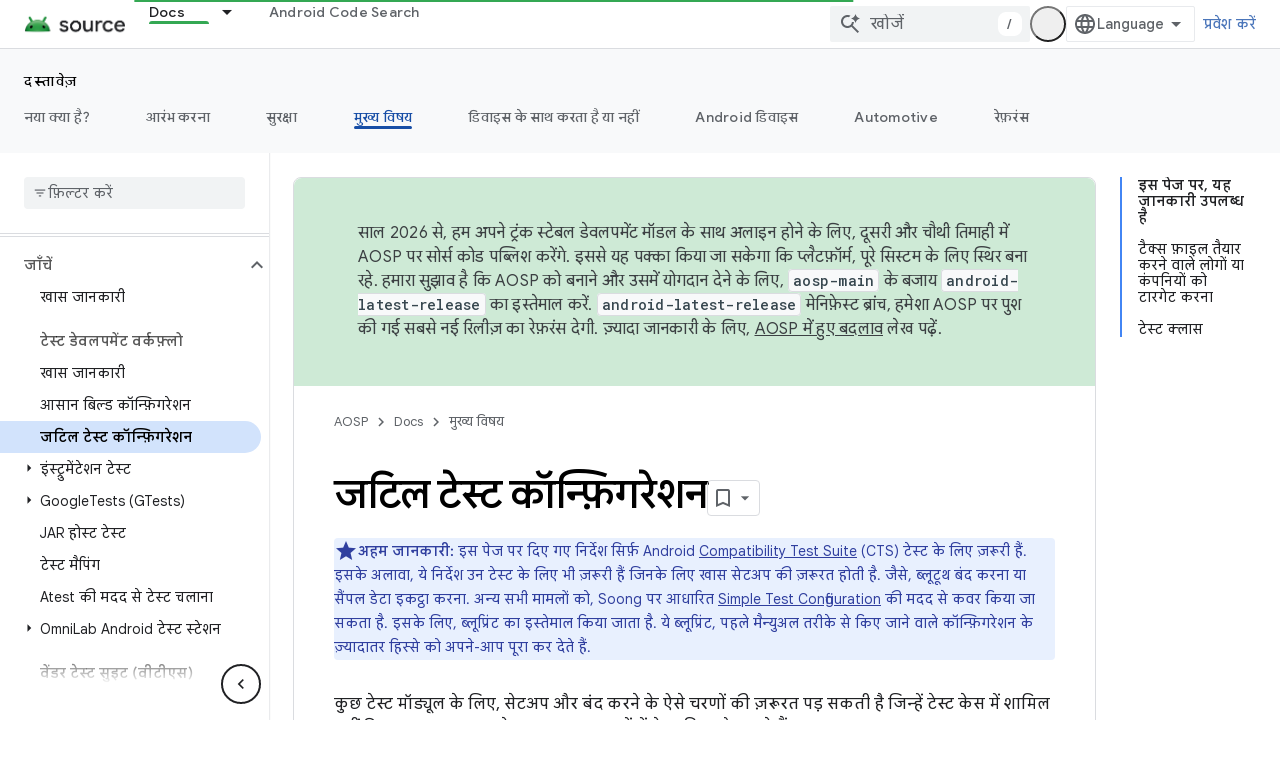

--- FILE ---
content_type: text/html; charset=utf-8
request_url: https://source.android.com/docs/core/tests/development/test-config?authuser=4&hl=hi
body_size: 69598
content:









<!doctype html>
<html 
      lang="hi-x-mtfrom-en"
      dir="ltr">
  <head>
    <meta name="google-signin-client-id" content="721724668570-nbkv1cfusk7kk4eni4pjvepaus73b13t.apps.googleusercontent.com"><meta name="google-signin-scope"
          content="profile email https://www.googleapis.com/auth/developerprofiles https://www.googleapis.com/auth/developerprofiles.award https://www.googleapis.com/auth/devprofiles.full_control.firstparty"><meta property="og:site_name" content="Android Open Source Project">
    <meta property="og:type" content="website"><meta name="theme-color" content="#34a853"><meta charset="utf-8">
    <meta content="IE=Edge" http-equiv="X-UA-Compatible">
    <meta name="viewport" content="width=device-width, initial-scale=1">
    

    <link rel="manifest" href="/_pwa/androidsource/manifest.json"
          crossorigin="use-credentials">
    <link rel="preconnect" href="//www.gstatic.com" crossorigin>
    <link rel="preconnect" href="//fonts.gstatic.com" crossorigin>
    <link rel="preconnect" href="//fonts.googleapis.com" crossorigin>
    <link rel="preconnect" href="//apis.google.com" crossorigin>
    <link rel="preconnect" href="//www.google-analytics.com" crossorigin><link rel="stylesheet" href="//fonts.googleapis.com/css?family=Google+Sans:400,500,600,700|Google+Sans+Text:400,400italic,500,500italic,600,600italic,700,700italic|Roboto+Mono:400,500,700&display=swap">
      <link rel="stylesheet"
            href="//fonts.googleapis.com/css2?family=Material+Icons&family=Material+Symbols+Outlined&display=block"><link rel="stylesheet" href="//fonts.googleapis.com/css?family=Noto+Sans"><link rel="stylesheet" href="https://www.gstatic.com/devrel-devsite/prod/v3df8aae39978de8281d519c083a1ff09816fe422ab8f1bf9f8e360a62fb9949d/androidsource/css/app.css">
      
        <link rel="stylesheet" href="https://www.gstatic.com/devrel-devsite/prod/v3df8aae39978de8281d519c083a1ff09816fe422ab8f1bf9f8e360a62fb9949d/androidsource/css/dark-theme.css" disabled>
      <link rel="shortcut icon" href="https://www.gstatic.com/devrel-devsite/prod/v3df8aae39978de8281d519c083a1ff09816fe422ab8f1bf9f8e360a62fb9949d/androidsource/images/favicon.svg">
    <link rel="apple-touch-icon" href="https://www.gstatic.com/devrel-devsite/prod/v3df8aae39978de8281d519c083a1ff09816fe422ab8f1bf9f8e360a62fb9949d/androidsource/images/touchicon-180.png"><link rel="canonical" href="https://source.android.com/docs/core/tests/development/test-config?hl=hi"><link rel="search" type="application/opensearchdescription+xml"
            title="Android Open Source Project" href="https://source.android.com/s/opensearch.xml?authuser=4&amp;hl=hi">
      <link rel="alternate" hreflang="en"
          href="https://source.android.com/docs/core/tests/development/test-config" /><link rel="alternate" hreflang="x-default" href="https://source.android.com/docs/core/tests/development/test-config" /><link rel="alternate" hreflang="ar"
          href="https://source.android.com/docs/core/tests/development/test-config?hl=ar" /><link rel="alternate" hreflang="bn"
          href="https://source.android.com/docs/core/tests/development/test-config?hl=bn" /><link rel="alternate" hreflang="zh-Hans"
          href="https://source.android.com/docs/core/tests/development/test-config?hl=zh-cn" /><link rel="alternate" hreflang="zh-Hant"
          href="https://source.android.com/docs/core/tests/development/test-config?hl=zh-tw" /><link rel="alternate" hreflang="fa"
          href="https://source.android.com/docs/core/tests/development/test-config?hl=fa" /><link rel="alternate" hreflang="fr"
          href="https://source.android.com/docs/core/tests/development/test-config?hl=fr" /><link rel="alternate" hreflang="de"
          href="https://source.android.com/docs/core/tests/development/test-config?hl=de" /><link rel="alternate" hreflang="he"
          href="https://source.android.com/docs/core/tests/development/test-config?hl=he" /><link rel="alternate" hreflang="hi"
          href="https://source.android.com/docs/core/tests/development/test-config?hl=hi" /><link rel="alternate" hreflang="id"
          href="https://source.android.com/docs/core/tests/development/test-config?hl=id" /><link rel="alternate" hreflang="it"
          href="https://source.android.com/docs/core/tests/development/test-config?hl=it" /><link rel="alternate" hreflang="ja"
          href="https://source.android.com/docs/core/tests/development/test-config?hl=ja" /><link rel="alternate" hreflang="ko"
          href="https://source.android.com/docs/core/tests/development/test-config?hl=ko" /><link rel="alternate" hreflang="pl"
          href="https://source.android.com/docs/core/tests/development/test-config?hl=pl" /><link rel="alternate" hreflang="pt-BR"
          href="https://source.android.com/docs/core/tests/development/test-config?hl=pt-br" /><link rel="alternate" hreflang="ru"
          href="https://source.android.com/docs/core/tests/development/test-config?hl=ru" /><link rel="alternate" hreflang="es-419"
          href="https://source.android.com/docs/core/tests/development/test-config?hl=es-419" /><link rel="alternate" hreflang="th"
          href="https://source.android.com/docs/core/tests/development/test-config?hl=th" /><link rel="alternate" hreflang="tr"
          href="https://source.android.com/docs/core/tests/development/test-config?hl=tr" /><link rel="alternate" hreflang="vi"
          href="https://source.android.com/docs/core/tests/development/test-config?hl=vi" /><title>जटिल टेस्ट कॉन्फ़िगरेशन &nbsp;|&nbsp; Android Open Source Project</title>

<meta property="og:title" content="जटिल टेस्ट कॉन्फ़िगरेशन &nbsp;|&nbsp; Android Open Source Project"><meta property="og:url" content="https://source.android.com/docs/core/tests/development/test-config?hl=hi"><meta property="og:locale" content="hi"><script type="application/ld+json">
  {
    "@context": "https://schema.org",
    "@type": "Article",
    
    "headline": "जटिल टेस्ट कॉन्फ़िगरेशन"
  }
</script><link rel="alternate machine-translated-from" hreflang="en"
        href="https://source.android.com/docs/core/tests/development/test-config?hl=en&amp;authuser=4">
  

  

  

  


    
      <link rel="stylesheet" href="/extras.css"></head>
  <body class="color-scheme--light"
        template="page"
        theme="androidsource-theme"
        type="article"
        
        appearance
        
        layout="docs"
        
        
        
        
        
        display-toc
        pending>
  
    <devsite-progress type="indeterminate" id="app-progress"></devsite-progress>
  
  
    <a href="#main-content" class="skip-link button">
      
      सीधे मुख्य कॉन्टेंट पर जाएं
    </a>
    <section class="devsite-wrapper">
      <devsite-cookie-notification-bar></devsite-cookie-notification-bar><devsite-header role="banner" keep-tabs-visible>
  
    





















<div class="devsite-header--inner" data-nosnippet>
  <div class="devsite-top-logo-row-wrapper-wrapper">
    <div class="devsite-top-logo-row-wrapper">
      <div class="devsite-top-logo-row">
        <button type="button" id="devsite-hamburger-menu"
          class="devsite-header-icon-button button-flat material-icons gc-analytics-event"
          data-category="Site-Wide Custom Events"
          data-label="Navigation menu button"
          visually-hidden
          aria-label="मेन्यू खोलें">
        </button>
        
<div class="devsite-product-name-wrapper">

  <a href="/" class="devsite-site-logo-link gc-analytics-event"
   data-category="Site-Wide Custom Events" data-label="Site logo" track-type="globalNav"
   track-name="androidOpenSourceProject" track-metadata-position="nav"
   track-metadata-eventDetail="nav">
  
  <picture>
    
    <source srcset="https://www.gstatic.com/devrel-devsite/prod/v3df8aae39978de8281d519c083a1ff09816fe422ab8f1bf9f8e360a62fb9949d/androidsource/images/lockup-dark-theme.png"
            media="(prefers-color-scheme: dark)"
            class="devsite-dark-theme">
    
    <img src="https://www.gstatic.com/devrel-devsite/prod/v3df8aae39978de8281d519c083a1ff09816fe422ab8f1bf9f8e360a62fb9949d/androidsource/images/lockup.png" class="devsite-site-logo" alt="Android Open Source Project">
  </picture>
  
</a>



  
  
  <span class="devsite-product-name">
    <ul class="devsite-breadcrumb-list"
  >
  
  <li class="devsite-breadcrumb-item
             ">
    
    
    
      
      
    
  </li>
  
</ul>
  </span>

</div>
        <div class="devsite-top-logo-row-middle">
          <div class="devsite-header-upper-tabs">
            
              
              
  <devsite-tabs class="upper-tabs">

    <nav class="devsite-tabs-wrapper" aria-label="ऊपर के टैब">
      
        
          <tab class="devsite-dropdown
    
    devsite-active
    
    ">
  
    <a href="https://source.android.com/docs?authuser=4&amp;hl=hi"
    class="devsite-tabs-content gc-analytics-event "
      track-metadata-eventdetail="https://source.android.com/docs?authuser=4&amp;hl=hi"
    
       track-type="nav"
       track-metadata-position="nav - docs"
       track-metadata-module="primary nav"
       aria-label="Docs, selected" 
       
         
           data-category="Site-Wide Custom Events"
         
           data-label="Tab: Docs"
         
           track-name="docs"
         
       >
    Docs
  
    </a>
    
      <button
         aria-haspopup="menu"
         aria-expanded="false"
         aria-label="इसके लिए ड्रॉपडाउन मेन्यू Docs"
         track-type="nav"
         track-metadata-eventdetail="https://source.android.com/docs?authuser=4&amp;hl=hi"
         track-metadata-position="nav - docs"
         track-metadata-module="primary nav"
         
          
            data-category="Site-Wide Custom Events"
          
            data-label="Tab: Docs"
          
            track-name="docs"
          
        
         class="devsite-tabs-dropdown-toggle devsite-icon devsite-icon-arrow-drop-down"></button>
    
  
  <div class="devsite-tabs-dropdown" role="menu" aria-label="submenu" hidden>
    
    <div class="devsite-tabs-dropdown-content">
      
        <div class="devsite-tabs-dropdown-column
                    android-source-tabs-dropdown-column-small">
          
            <ul class="devsite-tabs-dropdown-section
                       ">
              
                <li class="devsite-nav-title" role="heading" tooltip>नया क्या है?</li>
              
              
              
                <li class="devsite-nav-item">
                  <a href="https://source.android.com/docs/whatsnew/release-notes?authuser=4&amp;hl=hi"
                    
                     track-type="nav"
                     track-metadata-eventdetail="https://source.android.com/docs/whatsnew/release-notes?authuser=4&amp;hl=hi"
                     track-metadata-position="nav - docs"
                     track-metadata-module="tertiary nav"
                     
                       track-metadata-module_headline="नया क्या है?"
                     
                     tooltip
                  >
                    
                    <div class="devsite-nav-item-title">
                      रिलीज़ टिप्पणियां
                    </div>
                    
                  </a>
                </li>
              
                <li class="devsite-nav-item">
                  <a href="https://source.android.com/docs/whatsnew/latest-security-bulletins?authuser=4&amp;hl=hi"
                    
                     track-type="nav"
                     track-metadata-eventdetail="https://source.android.com/docs/whatsnew/latest-security-bulletins?authuser=4&amp;hl=hi"
                     track-metadata-position="nav - docs"
                     track-metadata-module="tertiary nav"
                     
                       track-metadata-module_headline="नया क्या है?"
                     
                     tooltip
                  >
                    
                    <div class="devsite-nav-item-title">
                      सुरक्षा से जुड़े नए बुलेटिन
                    </div>
                    
                  </a>
                </li>
              
                <li class="devsite-nav-item">
                  <a href="https://source.android.com/docs/whatsnew/latest-cdd?authuser=4&amp;hl=hi"
                    
                     track-type="nav"
                     track-metadata-eventdetail="https://source.android.com/docs/whatsnew/latest-cdd?authuser=4&amp;hl=hi"
                     track-metadata-position="nav - docs"
                     track-metadata-module="tertiary nav"
                     
                       track-metadata-module_headline="नया क्या है?"
                     
                     tooltip
                  >
                    
                    <div class="devsite-nav-item-title">
                      कंपैटबिलिटी डेफ़िनिशन डॉक्यूमेंट (सीडीडी) का नया वर्शन
                    </div>
                    
                  </a>
                </li>
              
                <li class="devsite-nav-item">
                  <a href="https://source.android.com/docs/whatsnew/site-updates?authuser=4&amp;hl=hi"
                    
                     track-type="nav"
                     track-metadata-eventdetail="https://source.android.com/docs/whatsnew/site-updates?authuser=4&amp;hl=hi"
                     track-metadata-position="nav - docs"
                     track-metadata-module="tertiary nav"
                     
                       track-metadata-module_headline="नया क्या है?"
                     
                     tooltip
                  >
                    
                    <div class="devsite-nav-item-title">
                      साइट के अपडेट
                    </div>
                    
                  </a>
                </li>
              
            </ul>
          
            <ul class="devsite-tabs-dropdown-section
                       ">
              
                <li class="devsite-nav-title" role="heading" tooltip>आरंभ करना</li>
              
              
              
                <li class="devsite-nav-item">
                  <a href="https://source.android.com/docs/setup/about?authuser=4&amp;hl=hi"
                    
                     track-type="nav"
                     track-metadata-eventdetail="https://source.android.com/docs/setup/about?authuser=4&amp;hl=hi"
                     track-metadata-position="nav - docs"
                     track-metadata-module="tertiary nav"
                     
                       track-metadata-module_headline="नया क्या है?"
                     
                     tooltip
                  >
                    
                    <div class="devsite-nav-item-title">
                      संक्षिप्त विवरण
                    </div>
                    
                  </a>
                </li>
              
                <li class="devsite-nav-item">
                  <a href="https://source.android.com/docs/setup/start?authuser=4&amp;hl=hi"
                    
                     track-type="nav"
                     track-metadata-eventdetail="https://source.android.com/docs/setup/start?authuser=4&amp;hl=hi"
                     track-metadata-position="nav - docs"
                     track-metadata-module="tertiary nav"
                     
                       track-metadata-module_headline="नया क्या है?"
                     
                     tooltip
                  >
                    
                    <div class="devsite-nav-item-title">
                      प्रारंभ करें
                    </div>
                    
                  </a>
                </li>
              
                <li class="devsite-nav-item">
                  <a href="https://source.android.com/docs/setup/download?authuser=4&amp;hl=hi"
                    
                     track-type="nav"
                     track-metadata-eventdetail="https://source.android.com/docs/setup/download?authuser=4&amp;hl=hi"
                     track-metadata-position="nav - docs"
                     track-metadata-module="tertiary nav"
                     
                       track-metadata-module_headline="नया क्या है?"
                     
                     tooltip
                  >
                    
                    <div class="devsite-nav-item-title">
                      डाउनलोड करें
                    </div>
                    
                  </a>
                </li>
              
                <li class="devsite-nav-item">
                  <a href="https://source.android.com/docs/setup/build?authuser=4&amp;hl=hi"
                    
                     track-type="nav"
                     track-metadata-eventdetail="https://source.android.com/docs/setup/build?authuser=4&amp;hl=hi"
                     track-metadata-position="nav - docs"
                     track-metadata-module="tertiary nav"
                     
                       track-metadata-module_headline="नया क्या है?"
                     
                     tooltip
                  >
                    
                    <div class="devsite-nav-item-title">
                      बनाएं
                    </div>
                    
                  </a>
                </li>
              
                <li class="devsite-nav-item">
                  <a href="https://source.android.com/docs/setup/test?authuser=4&amp;hl=hi"
                    
                     track-type="nav"
                     track-metadata-eventdetail="https://source.android.com/docs/setup/test?authuser=4&amp;hl=hi"
                     track-metadata-position="nav - docs"
                     track-metadata-module="tertiary nav"
                     
                       track-metadata-module_headline="नया क्या है?"
                     
                     tooltip
                  >
                    
                    <div class="devsite-nav-item-title">
                      जाँच करें
                    </div>
                    
                  </a>
                </li>
              
                <li class="devsite-nav-item">
                  <a href="https://source.android.com/docs/setup/create/coding-tasks?authuser=4&amp;hl=hi"
                    
                     track-type="nav"
                     track-metadata-eventdetail="https://source.android.com/docs/setup/create/coding-tasks?authuser=4&amp;hl=hi"
                     track-metadata-position="nav - docs"
                     track-metadata-module="tertiary nav"
                     
                       track-metadata-module_headline="नया क्या है?"
                     
                     tooltip
                  >
                    
                    <div class="devsite-nav-item-title">
                      बनाएं
                    </div>
                    
                  </a>
                </li>
              
                <li class="devsite-nav-item">
                  <a href="https://source.android.com/docs/setup/contribute?authuser=4&amp;hl=hi"
                    
                     track-type="nav"
                     track-metadata-eventdetail="https://source.android.com/docs/setup/contribute?authuser=4&amp;hl=hi"
                     track-metadata-position="nav - docs"
                     track-metadata-module="tertiary nav"
                     
                       track-metadata-module_headline="नया क्या है?"
                     
                     tooltip
                  >
                    
                    <div class="devsite-nav-item-title">
                      योगदान दें
                    </div>
                    
                  </a>
                </li>
              
                <li class="devsite-nav-item">
                  <a href="https://source.android.com/docs/setup/community/cofc?authuser=4&amp;hl=hi"
                    
                     track-type="nav"
                     track-metadata-eventdetail="https://source.android.com/docs/setup/community/cofc?authuser=4&amp;hl=hi"
                     track-metadata-position="nav - docs"
                     track-metadata-module="tertiary nav"
                     
                       track-metadata-module_headline="नया क्या है?"
                     
                     tooltip
                  >
                    
                    <div class="devsite-nav-item-title">
                      कम्यूनिटी
                    </div>
                    
                  </a>
                </li>
              
                <li class="devsite-nav-item">
                  <a href="https://source.android.com/docs/setup/reference?authuser=4&amp;hl=hi"
                    
                     track-type="nav"
                     track-metadata-eventdetail="https://source.android.com/docs/setup/reference?authuser=4&amp;hl=hi"
                     track-metadata-position="nav - docs"
                     track-metadata-module="tertiary nav"
                     
                       track-metadata-module_headline="नया क्या है?"
                     
                     tooltip
                  >
                    
                    <div class="devsite-nav-item-title">
                      टूल, बिल्ड, और मिलते-जुलते रेफ़रंस
                    </div>
                    
                  </a>
                </li>
              
            </ul>
          
            <ul class="devsite-tabs-dropdown-section
                       ">
              
                <li class="devsite-nav-title" role="heading" tooltip>सुरक्षा</li>
              
              
              
                <li class="devsite-nav-item">
                  <a href="https://source.android.com/docs/security/overview?authuser=4&amp;hl=hi"
                    
                     track-type="nav"
                     track-metadata-eventdetail="https://source.android.com/docs/security/overview?authuser=4&amp;hl=hi"
                     track-metadata-position="nav - docs"
                     track-metadata-module="tertiary nav"
                     
                       track-metadata-module_headline="नया क्या है?"
                     
                     tooltip
                  >
                    
                    <div class="devsite-nav-item-title">
                      खास जानकारी
                    </div>
                    
                  </a>
                </li>
              
                <li class="devsite-nav-item">
                  <a href="https://source.android.com/docs/security/bulletin?authuser=4&amp;hl=hi"
                    
                     track-type="nav"
                     track-metadata-eventdetail="https://source.android.com/docs/security/bulletin?authuser=4&amp;hl=hi"
                     track-metadata-position="nav - docs"
                     track-metadata-module="tertiary nav"
                     
                       track-metadata-module_headline="नया क्या है?"
                     
                     tooltip
                  >
                    
                    <div class="devsite-nav-item-title">
                      बुलेटिन
                    </div>
                    
                  </a>
                </li>
              
                <li class="devsite-nav-item">
                  <a href="https://source.android.com/docs/security/features?authuser=4&amp;hl=hi"
                    
                     track-type="nav"
                     track-metadata-eventdetail="https://source.android.com/docs/security/features?authuser=4&amp;hl=hi"
                     track-metadata-position="nav - docs"
                     track-metadata-module="tertiary nav"
                     
                       track-metadata-module_headline="नया क्या है?"
                     
                     tooltip
                  >
                    
                    <div class="devsite-nav-item-title">
                      सुविधाएं
                    </div>
                    
                  </a>
                </li>
              
                <li class="devsite-nav-item">
                  <a href="https://source.android.com/docs/security/test/fuzz-sanitize?authuser=4&amp;hl=hi"
                    
                     track-type="nav"
                     track-metadata-eventdetail="https://source.android.com/docs/security/test/fuzz-sanitize?authuser=4&amp;hl=hi"
                     track-metadata-position="nav - docs"
                     track-metadata-module="tertiary nav"
                     
                       track-metadata-module_headline="नया क्या है?"
                     
                     tooltip
                  >
                    
                    <div class="devsite-nav-item-title">
                      टेस्ट करना
                    </div>
                    
                  </a>
                </li>
              
                <li class="devsite-nav-item">
                  <a href="https://source.android.com/docs/security/best-practices?authuser=4&amp;hl=hi"
                    
                     track-type="nav"
                     track-metadata-eventdetail="https://source.android.com/docs/security/best-practices?authuser=4&amp;hl=hi"
                     track-metadata-position="nav - docs"
                     track-metadata-module="tertiary nav"
                     
                       track-metadata-module_headline="नया क्या है?"
                     
                     tooltip
                  >
                    
                    <div class="devsite-nav-item-title">
                      सबसे अच्छे तरीके
                    </div>
                    
                  </a>
                </li>
              
            </ul>
          
        </div>
      
        <div class="devsite-tabs-dropdown-column
                    android-source-tabs-dropdown-column-small">
          
            <ul class="devsite-tabs-dropdown-section
                       ">
              
                <li class="devsite-nav-title" role="heading" tooltip>मुख्य विषय</li>
              
              
              
                <li class="devsite-nav-item">
                  <a href="https://source.android.com/docs/core/architecture?authuser=4&amp;hl=hi"
                    
                     track-type="nav"
                     track-metadata-eventdetail="https://source.android.com/docs/core/architecture?authuser=4&amp;hl=hi"
                     track-metadata-position="nav - docs"
                     track-metadata-module="tertiary nav"
                     
                       track-metadata-module_headline="मुख्य विषय"
                     
                     tooltip
                  >
                    
                    <div class="devsite-nav-item-title">
                      भवन निर्माण
                    </div>
                    
                  </a>
                </li>
              
                <li class="devsite-nav-item">
                  <a href="https://source.android.com/docs/core/audio?authuser=4&amp;hl=hi"
                    
                     track-type="nav"
                     track-metadata-eventdetail="https://source.android.com/docs/core/audio?authuser=4&amp;hl=hi"
                     track-metadata-position="nav - docs"
                     track-metadata-module="tertiary nav"
                     
                       track-metadata-module_headline="मुख्य विषय"
                     
                     tooltip
                  >
                    
                    <div class="devsite-nav-item-title">
                      ऑडियो
                    </div>
                    
                  </a>
                </li>
              
                <li class="devsite-nav-item">
                  <a href="https://source.android.com/docs/core/camera?authuser=4&amp;hl=hi"
                    
                     track-type="nav"
                     track-metadata-eventdetail="https://source.android.com/docs/core/camera?authuser=4&amp;hl=hi"
                     track-metadata-position="nav - docs"
                     track-metadata-module="tertiary nav"
                     
                       track-metadata-module_headline="मुख्य विषय"
                     
                     tooltip
                  >
                    
                    <div class="devsite-nav-item-title">
                      कैमरा
                    </div>
                    
                  </a>
                </li>
              
                <li class="devsite-nav-item">
                  <a href="https://source.android.com/docs/core/connect?authuser=4&amp;hl=hi"
                    
                     track-type="nav"
                     track-metadata-eventdetail="https://source.android.com/docs/core/connect?authuser=4&amp;hl=hi"
                     track-metadata-position="nav - docs"
                     track-metadata-module="tertiary nav"
                     
                       track-metadata-module_headline="मुख्य विषय"
                     
                     tooltip
                  >
                    
                    <div class="devsite-nav-item-title">
                      कनेक्टिविटी
                    </div>
                    
                  </a>
                </li>
              
                <li class="devsite-nav-item">
                  <a href="https://source.android.com/docs/core/data?authuser=4&amp;hl=hi"
                    
                     track-type="nav"
                     track-metadata-eventdetail="https://source.android.com/docs/core/data?authuser=4&amp;hl=hi"
                     track-metadata-position="nav - docs"
                     track-metadata-module="tertiary nav"
                     
                       track-metadata-module_headline="मुख्य विषय"
                     
                     tooltip
                  >
                    
                    <div class="devsite-nav-item-title">
                      डेटा
                    </div>
                    
                  </a>
                </li>
              
                <li class="devsite-nav-item">
                  <a href="https://source.android.com/docs/core/display?authuser=4&amp;hl=hi"
                    
                     track-type="nav"
                     track-metadata-eventdetail="https://source.android.com/docs/core/display?authuser=4&amp;hl=hi"
                     track-metadata-position="nav - docs"
                     track-metadata-module="tertiary nav"
                     
                       track-metadata-module_headline="मुख्य विषय"
                     
                     tooltip
                  >
                    
                    <div class="devsite-nav-item-title">
                      प्रदर्शन
                    </div>
                    
                  </a>
                </li>
              
                <li class="devsite-nav-item">
                  <a href="https://source.android.com/docs/core/fonts/custom-font-fallback?authuser=4&amp;hl=hi"
                    
                     track-type="nav"
                     track-metadata-eventdetail="https://source.android.com/docs/core/fonts/custom-font-fallback?authuser=4&amp;hl=hi"
                     track-metadata-position="nav - docs"
                     track-metadata-module="tertiary nav"
                     
                       track-metadata-module_headline="मुख्य विषय"
                     
                     tooltip
                  >
                    
                    <div class="devsite-nav-item-title">
                      फ़ॉन्ट
                    </div>
                    
                  </a>
                </li>
              
                <li class="devsite-nav-item">
                  <a href="https://source.android.com/docs/core/graphics?authuser=4&amp;hl=hi"
                    
                     track-type="nav"
                     track-metadata-eventdetail="https://source.android.com/docs/core/graphics?authuser=4&amp;hl=hi"
                     track-metadata-position="nav - docs"
                     track-metadata-module="tertiary nav"
                     
                       track-metadata-module_headline="मुख्य विषय"
                     
                     tooltip
                  >
                    
                    <div class="devsite-nav-item-title">
                      ग्राफ़िक
                    </div>
                    
                  </a>
                </li>
              
                <li class="devsite-nav-item">
                  <a href="https://source.android.com/docs/core/interaction?authuser=4&amp;hl=hi"
                    
                     track-type="nav"
                     track-metadata-eventdetail="https://source.android.com/docs/core/interaction?authuser=4&amp;hl=hi"
                     track-metadata-position="nav - docs"
                     track-metadata-module="tertiary nav"
                     
                       track-metadata-module_headline="मुख्य विषय"
                     
                     tooltip
                  >
                    
                    <div class="devsite-nav-item-title">
                      इंटरैक्शन
                    </div>
                    
                  </a>
                </li>
              
                <li class="devsite-nav-item">
                  <a href="https://source.android.com/docs/core/media?authuser=4&amp;hl=hi"
                    
                     track-type="nav"
                     track-metadata-eventdetail="https://source.android.com/docs/core/media?authuser=4&amp;hl=hi"
                     track-metadata-position="nav - docs"
                     track-metadata-module="tertiary nav"
                     
                       track-metadata-module_headline="मुख्य विषय"
                     
                     tooltip
                  >
                    
                    <div class="devsite-nav-item-title">
                      मीडिया
                    </div>
                    
                  </a>
                </li>
              
                <li class="devsite-nav-item">
                  <a href="https://source.android.com/docs/core/perf?authuser=4&amp;hl=hi"
                    
                     track-type="nav"
                     track-metadata-eventdetail="https://source.android.com/docs/core/perf?authuser=4&amp;hl=hi"
                     track-metadata-position="nav - docs"
                     track-metadata-module="tertiary nav"
                     
                       track-metadata-module_headline="मुख्य विषय"
                     
                     tooltip
                  >
                    
                    <div class="devsite-nav-item-title">
                      परफ़ॉर्मेंस मोड
                    </div>
                    
                  </a>
                </li>
              
                <li class="devsite-nav-item">
                  <a href="https://source.android.com/docs/core/permissions?authuser=4&amp;hl=hi"
                    
                     track-type="nav"
                     track-metadata-eventdetail="https://source.android.com/docs/core/permissions?authuser=4&amp;hl=hi"
                     track-metadata-position="nav - docs"
                     track-metadata-module="tertiary nav"
                     
                       track-metadata-module_headline="मुख्य विषय"
                     
                     tooltip
                  >
                    
                    <div class="devsite-nav-item-title">
                      अनुमतियां
                    </div>
                    
                  </a>
                </li>
              
                <li class="devsite-nav-item">
                  <a href="https://source.android.com/docs/core/power?authuser=4&amp;hl=hi"
                    
                     track-type="nav"
                     track-metadata-eventdetail="https://source.android.com/docs/core/power?authuser=4&amp;hl=hi"
                     track-metadata-position="nav - docs"
                     track-metadata-module="tertiary nav"
                     
                       track-metadata-module_headline="मुख्य विषय"
                     
                     tooltip
                  >
                    
                    <div class="devsite-nav-item-title">
                      पावर
                    </div>
                    
                  </a>
                </li>
              
                <li class="devsite-nav-item">
                  <a href="https://source.android.com/docs/core/runtime?authuser=4&amp;hl=hi"
                    
                     track-type="nav"
                     track-metadata-eventdetail="https://source.android.com/docs/core/runtime?authuser=4&amp;hl=hi"
                     track-metadata-position="nav - docs"
                     track-metadata-module="tertiary nav"
                     
                       track-metadata-module_headline="मुख्य विषय"
                     
                     tooltip
                  >
                    
                    <div class="devsite-nav-item-title">
                      रनटाइम
                    </div>
                    
                  </a>
                </li>
              
                <li class="devsite-nav-item">
                  <a href="https://source.android.com/docs/core/settings?authuser=4&amp;hl=hi"
                    
                     track-type="nav"
                     track-metadata-eventdetail="https://source.android.com/docs/core/settings?authuser=4&amp;hl=hi"
                     track-metadata-position="nav - docs"
                     track-metadata-module="tertiary nav"
                     
                       track-metadata-module_headline="मुख्य विषय"
                     
                     tooltip
                  >
                    
                    <div class="devsite-nav-item-title">
                      सेटिंग
                    </div>
                    
                  </a>
                </li>
              
                <li class="devsite-nav-item">
                  <a href="https://source.android.com/docs/core/storage?authuser=4&amp;hl=hi"
                    
                     track-type="nav"
                     track-metadata-eventdetail="https://source.android.com/docs/core/storage?authuser=4&amp;hl=hi"
                     track-metadata-position="nav - docs"
                     track-metadata-module="tertiary nav"
                     
                       track-metadata-module_headline="मुख्य विषय"
                     
                     tooltip
                  >
                    
                    <div class="devsite-nav-item-title">
                      Storage
                    </div>
                    
                  </a>
                </li>
              
                <li class="devsite-nav-item">
                  <a href="https://source.android.com/docs/core/tests?authuser=4&amp;hl=hi"
                    
                     track-type="nav"
                     track-metadata-eventdetail="https://source.android.com/docs/core/tests?authuser=4&amp;hl=hi"
                     track-metadata-position="nav - docs"
                     track-metadata-module="tertiary nav"
                     
                       track-metadata-module_headline="मुख्य विषय"
                     
                     tooltip
                  >
                    
                    <div class="devsite-nav-item-title">
                      जाँचें
                    </div>
                    
                  </a>
                </li>
              
                <li class="devsite-nav-item">
                  <a href="https://source.android.com/docs/core/ota?authuser=4&amp;hl=hi"
                    
                     track-type="nav"
                     track-metadata-eventdetail="https://source.android.com/docs/core/ota?authuser=4&amp;hl=hi"
                     track-metadata-position="nav - docs"
                     track-metadata-module="tertiary nav"
                     
                       track-metadata-module_headline="मुख्य विषय"
                     
                     tooltip
                  >
                    
                    <div class="devsite-nav-item-title">
                      अपडेट
                    </div>
                    
                  </a>
                </li>
              
                <li class="devsite-nav-item">
                  <a href="https://source.android.com/docs/core/virtualization?authuser=4&amp;hl=hi"
                    
                     track-type="nav"
                     track-metadata-eventdetail="https://source.android.com/docs/core/virtualization?authuser=4&amp;hl=hi"
                     track-metadata-position="nav - docs"
                     track-metadata-module="tertiary nav"
                     
                       track-metadata-module_headline="मुख्य विषय"
                     
                     tooltip
                  >
                    
                    <div class="devsite-nav-item-title">
                      आभासीकरण
                    </div>
                    
                  </a>
                </li>
              
            </ul>
          
        </div>
      
        <div class="devsite-tabs-dropdown-column
                    android-source-tabs-dropdown-column-small">
          
            <ul class="devsite-tabs-dropdown-section
                       ">
              
                <li class="devsite-nav-title" role="heading" tooltip>डिवाइस के साथ करता है या नहीं</li>
              
              
              
                <li class="devsite-nav-item">
                  <a href="https://source.android.com/docs/compatibility/cdd?authuser=4&amp;hl=hi"
                    
                     track-type="nav"
                     track-metadata-eventdetail="https://source.android.com/docs/compatibility/cdd?authuser=4&amp;hl=hi"
                     track-metadata-position="nav - docs"
                     track-metadata-module="tertiary nav"
                     
                       track-metadata-module_headline="डिवाइस के साथ करता है या नहीं"
                     
                     tooltip
                  >
                    
                    <div class="devsite-nav-item-title">
                      कंपैटबिलिटी डेफ़िनिशन डॉक्यूमेंट (सीडीडी)
                    </div>
                    
                  </a>
                </li>
              
                <li class="devsite-nav-item">
                  <a href="https://source.android.com/docs/compatibility/cts?authuser=4&amp;hl=hi"
                    
                     track-type="nav"
                     track-metadata-eventdetail="https://source.android.com/docs/compatibility/cts?authuser=4&amp;hl=hi"
                     track-metadata-position="nav - docs"
                     track-metadata-module="tertiary nav"
                     
                       track-metadata-module_headline="डिवाइस के साथ करता है या नहीं"
                     
                     tooltip
                  >
                    
                    <div class="devsite-nav-item-title">
                      Compatibility Test Suite (CTS)
                    </div>
                    
                  </a>
                </li>
              
            </ul>
          
            <ul class="devsite-tabs-dropdown-section
                       ">
              
                <li class="devsite-nav-title" role="heading" tooltip>Android डिवाइस</li>
              
              
              
                <li class="devsite-nav-item">
                  <a href="https://source.android.com/docs/devices/cuttlefish?authuser=4&amp;hl=hi"
                    
                     track-type="nav"
                     track-metadata-eventdetail="https://source.android.com/docs/devices/cuttlefish?authuser=4&amp;hl=hi"
                     track-metadata-position="nav - docs"
                     track-metadata-module="tertiary nav"
                     
                       track-metadata-module_headline="डिवाइस के साथ करता है या नहीं"
                     
                     tooltip
                  >
                    
                    <div class="devsite-nav-item-title">
                      कटलफ़िश
                    </div>
                    
                  </a>
                </li>
              
                <li class="devsite-nav-item">
                  <a href="https://source.android.com/docs/devices/admin?authuser=4&amp;hl=hi"
                    
                     track-type="nav"
                     track-metadata-eventdetail="https://source.android.com/docs/devices/admin?authuser=4&amp;hl=hi"
                     track-metadata-position="nav - docs"
                     track-metadata-module="tertiary nav"
                     
                       track-metadata-module_headline="डिवाइस के साथ करता है या नहीं"
                     
                     tooltip
                  >
                    
                    <div class="devsite-nav-item-title">
                      एंटरप्राइज़
                    </div>
                    
                  </a>
                </li>
              
                <li class="devsite-nav-item">
                  <a href="https://source.android.com/docs/devices/tv?authuser=4&amp;hl=hi"
                    
                     track-type="nav"
                     track-metadata-eventdetail="https://source.android.com/docs/devices/tv?authuser=4&amp;hl=hi"
                     track-metadata-position="nav - docs"
                     track-metadata-module="tertiary nav"
                     
                       track-metadata-module_headline="डिवाइस के साथ करता है या नहीं"
                     
                     tooltip
                  >
                    
                    <div class="devsite-nav-item-title">
                      टीवी
                    </div>
                    
                  </a>
                </li>
              
            </ul>
          
            <ul class="devsite-tabs-dropdown-section
                       ">
              
                <li class="devsite-nav-title" role="heading" tooltip>Automotive</li>
              
              
              
                <li class="devsite-nav-item">
                  <a href="https://source.android.com/docs/automotive/start/what_automotive?authuser=4&amp;hl=hi"
                    
                     track-type="nav"
                     track-metadata-eventdetail="https://source.android.com/docs/automotive/start/what_automotive?authuser=4&amp;hl=hi"
                     track-metadata-position="nav - docs"
                     track-metadata-module="tertiary nav"
                     
                       track-metadata-module_headline="डिवाइस के साथ करता है या नहीं"
                     
                     tooltip
                  >
                    
                    <div class="devsite-nav-item-title">
                      शुरू करें
                    </div>
                    
                  </a>
                </li>
              
                <li class="devsite-nav-item">
                  <a href="https://source.android.com/docs/automotive/guidelines?authuser=4&amp;hl=hi"
                    
                     track-type="nav"
                     track-metadata-eventdetail="https://source.android.com/docs/automotive/guidelines?authuser=4&amp;hl=hi"
                     track-metadata-position="nav - docs"
                     track-metadata-module="tertiary nav"
                     
                       track-metadata-module_headline="डिवाइस के साथ करता है या नहीं"
                     
                     tooltip
                  >
                    
                    <div class="devsite-nav-item-title">
                      डेवलपमेंट के लिए दिशा-निर्देश
                    </div>
                    
                  </a>
                </li>
              
                <li class="devsite-nav-item">
                  <a href="https://source.android.com/docs/automotive/dev-tools?authuser=4&amp;hl=hi"
                    
                     track-type="nav"
                     track-metadata-eventdetail="https://source.android.com/docs/automotive/dev-tools?authuser=4&amp;hl=hi"
                     track-metadata-position="nav - docs"
                     track-metadata-module="tertiary nav"
                     
                       track-metadata-module_headline="डिवाइस के साथ करता है या नहीं"
                     
                     tooltip
                  >
                    
                    <div class="devsite-nav-item-title">
                      विकास डिवाइस
                    </div>
                    
                  </a>
                </li>
              
                <li class="devsite-nav-item">
                  <a href="https://source.android.com/docs/automotive/tools?authuser=4&amp;hl=hi"
                    
                     track-type="nav"
                     track-metadata-eventdetail="https://source.android.com/docs/automotive/tools?authuser=4&amp;hl=hi"
                     track-metadata-position="nav - docs"
                     track-metadata-module="tertiary nav"
                     
                       track-metadata-module_headline="डिवाइस के साथ करता है या नहीं"
                     
                     tooltip
                  >
                    
                    <div class="devsite-nav-item-title">
                      टेस्टिंग टूल और इन्फ़्रास्ट्रक्चर
                    </div>
                    
                  </a>
                </li>
              
                <li class="devsite-nav-item">
                  <a href="https://source.android.com/docs/automotive/start/releases?authuser=4&amp;hl=hi"
                    
                     track-type="nav"
                     track-metadata-eventdetail="https://source.android.com/docs/automotive/start/releases?authuser=4&amp;hl=hi"
                     track-metadata-position="nav - docs"
                     track-metadata-module="tertiary nav"
                     
                       track-metadata-module_headline="डिवाइस के साथ करता है या नहीं"
                     
                     tooltip
                  >
                    
                    <div class="devsite-nav-item-title">
                      रिलीज़ की जानकारी
                    </div>
                    
                  </a>
                </li>
              
            </ul>
          
            <ul class="devsite-tabs-dropdown-section
                       ">
              
                <li class="devsite-nav-title" role="heading" tooltip>रेफ़रंस</li>
              
              
              
                <li class="devsite-nav-item">
                  <a href="https://source.android.com/reference/hidl?authuser=4&amp;hl=hi"
                    
                     track-type="nav"
                     track-metadata-eventdetail="https://source.android.com/reference/hidl?authuser=4&amp;hl=hi"
                     track-metadata-position="nav - docs"
                     track-metadata-module="tertiary nav"
                     
                       track-metadata-module_headline="डिवाइस के साथ करता है या नहीं"
                     
                     tooltip
                  >
                    
                    <div class="devsite-nav-item-title">
                      HIDL
                    </div>
                    
                  </a>
                </li>
              
                <li class="devsite-nav-item">
                  <a href="https://source.android.com/reference/hal?authuser=4&amp;hl=hi"
                    
                     track-type="nav"
                     track-metadata-eventdetail="https://source.android.com/reference/hal?authuser=4&amp;hl=hi"
                     track-metadata-position="nav - docs"
                     track-metadata-module="tertiary nav"
                     
                       track-metadata-module_headline="डिवाइस के साथ करता है या नहीं"
                     
                     tooltip
                  >
                    
                    <div class="devsite-nav-item-title">
                      HAL
                    </div>
                    
                  </a>
                </li>
              
                <li class="devsite-nav-item">
                  <a href="https://source.android.com/reference/tradefed/classes?authuser=4&amp;hl=hi"
                    
                     track-type="nav"
                     track-metadata-eventdetail="https://source.android.com/reference/tradefed/classes?authuser=4&amp;hl=hi"
                     track-metadata-position="nav - docs"
                     track-metadata-module="tertiary nav"
                     
                       track-metadata-module_headline="डिवाइस के साथ करता है या नहीं"
                     
                     tooltip
                  >
                    
                    <div class="devsite-nav-item-title">
                      ट्रेड फ़ेडरेशन
                    </div>
                    
                  </a>
                </li>
              
                <li class="devsite-nav-item">
                  <a href="https://source.android.com/reference/sts/classes?authuser=4&amp;hl=hi"
                    
                     track-type="nav"
                     track-metadata-eventdetail="https://source.android.com/reference/sts/classes?authuser=4&amp;hl=hi"
                     track-metadata-position="nav - docs"
                     track-metadata-module="tertiary nav"
                     
                       track-metadata-module_headline="डिवाइस के साथ करता है या नहीं"
                     
                     tooltip
                  >
                    
                    <div class="devsite-nav-item-title">
                      सिक्योरिटी टेस्ट सुइट
                    </div>
                    
                  </a>
                </li>
              
            </ul>
          
        </div>
      
    </div>
  </div>
</tab>
        
      
        
          <tab  >
            
    <a href="https://cs.android.com/android/platform/superproject?authuser=4&amp;hl=hi"
    class="devsite-tabs-content gc-analytics-event "
      track-metadata-eventdetail="https://cs.android.com/android/platform/superproject?authuser=4&amp;hl=hi"
    
       track-type="nav"
       track-metadata-position="nav - android code search"
       track-metadata-module="primary nav"
       
       
         
           data-category="Site-Wide Custom Events"
         
           data-label="Tab: Android Code Search"
         
           track-name="android code search"
         
       >
    Android Code Search
  
    </a>
    
  
          </tab>
        
      
    </nav>

  </devsite-tabs>

            
           </div>
          
<devsite-search
    enable-signin
    enable-search
    enable-suggestions
      enable-query-completion
    
    enable-search-summaries
    project-name="Android Open Source Project"
    tenant-name="Android Open Source Project"
    
    
    
    
    
    >
  <form class="devsite-search-form" action="https://source.android.com/s/results?authuser=4&amp;hl=hi" method="GET">
    <div class="devsite-search-container">
      <button type="button"
              search-open
              class="devsite-search-button devsite-header-icon-button button-flat material-icons"
              
              aria-label="खोज बॉक्स खोलें"></button>
      <div class="devsite-searchbox">
        <input
          aria-activedescendant=""
          aria-autocomplete="list"
          
          aria-label="खोजें"
          aria-expanded="false"
          aria-haspopup="listbox"
          autocomplete="off"
          class="devsite-search-field devsite-search-query"
          name="q"
          
          placeholder="खोजें"
          role="combobox"
          type="text"
          value=""
          >
          <div class="devsite-search-image material-icons" aria-hidden="true">
            
              <svg class="devsite-search-ai-image" width="24" height="24" viewBox="0 0 24 24" fill="none" xmlns="http://www.w3.org/2000/svg">
                  <g clip-path="url(#clip0_6641_386)">
                    <path d="M19.6 21L13.3 14.7C12.8 15.1 12.225 15.4167 11.575 15.65C10.925 15.8833 10.2333 16 9.5 16C7.68333 16 6.14167 15.375 4.875 14.125C3.625 12.8583 3 11.3167 3 9.5C3 7.68333 3.625 6.15 4.875 4.9C6.14167 3.63333 7.68333 3 9.5 3C10.0167 3 10.5167 3.05833 11 3.175C11.4833 3.275 11.9417 3.43333 12.375 3.65L10.825 5.2C10.6083 5.13333 10.3917 5.08333 10.175 5.05C9.95833 5.01667 9.73333 5 9.5 5C8.25 5 7.18333 5.44167 6.3 6.325C5.43333 7.19167 5 8.25 5 9.5C5 10.75 5.43333 11.8167 6.3 12.7C7.18333 13.5667 8.25 14 9.5 14C10.6667 14 11.6667 13.625 12.5 12.875C13.35 12.1083 13.8417 11.15 13.975 10H15.975C15.925 10.6333 15.7833 11.2333 15.55 11.8C15.3333 12.3667 15.05 12.8667 14.7 13.3L21 19.6L19.6 21ZM17.5 12C17.5 10.4667 16.9667 9.16667 15.9 8.1C14.8333 7.03333 13.5333 6.5 12 6.5C13.5333 6.5 14.8333 5.96667 15.9 4.9C16.9667 3.83333 17.5 2.53333 17.5 0.999999C17.5 2.53333 18.0333 3.83333 19.1 4.9C20.1667 5.96667 21.4667 6.5 23 6.5C21.4667 6.5 20.1667 7.03333 19.1 8.1C18.0333 9.16667 17.5 10.4667 17.5 12Z" fill="#5F6368"/>
                  </g>
                <defs>
                <clipPath id="clip0_6641_386">
                <rect width="24" height="24" fill="white"/>
                </clipPath>
                </defs>
              </svg>
            
          </div>
          <div class="devsite-search-shortcut-icon-container" aria-hidden="true">
            <kbd class="devsite-search-shortcut-icon">/</kbd>
          </div>
      </div>
    </div>
  </form>
  <button type="button"
          search-close
          class="devsite-search-button devsite-header-icon-button button-flat material-icons"
          
          aria-label="खोज बॉक्स बंद करें"></button>
</devsite-search>

        </div>

        

          

          

          <devsite-appearance-selector></devsite-appearance-selector>

          
<devsite-language-selector>
  <ul role="presentation">
    
    
    <li role="presentation">
      <a role="menuitem" lang="en"
        >English</a>
    </li>
    
    <li role="presentation">
      <a role="menuitem" lang="de"
        >Deutsch</a>
    </li>
    
    <li role="presentation">
      <a role="menuitem" lang="es_419"
        >Español – América Latina</a>
    </li>
    
    <li role="presentation">
      <a role="menuitem" lang="fr"
        >Français</a>
    </li>
    
    <li role="presentation">
      <a role="menuitem" lang="id"
        >Indonesia</a>
    </li>
    
    <li role="presentation">
      <a role="menuitem" lang="it"
        >Italiano</a>
    </li>
    
    <li role="presentation">
      <a role="menuitem" lang="pl"
        >Polski</a>
    </li>
    
    <li role="presentation">
      <a role="menuitem" lang="pt_br"
        >Português – Brasil</a>
    </li>
    
    <li role="presentation">
      <a role="menuitem" lang="vi"
        >Tiếng Việt</a>
    </li>
    
    <li role="presentation">
      <a role="menuitem" lang="tr"
        >Türkçe</a>
    </li>
    
    <li role="presentation">
      <a role="menuitem" lang="ru"
        >Русский</a>
    </li>
    
    <li role="presentation">
      <a role="menuitem" lang="he"
        >עברית</a>
    </li>
    
    <li role="presentation">
      <a role="menuitem" lang="ar"
        >العربيّة</a>
    </li>
    
    <li role="presentation">
      <a role="menuitem" lang="fa"
        >فارسی</a>
    </li>
    
    <li role="presentation">
      <a role="menuitem" lang="hi"
        >हिंदी</a>
    </li>
    
    <li role="presentation">
      <a role="menuitem" lang="bn"
        >বাংলা</a>
    </li>
    
    <li role="presentation">
      <a role="menuitem" lang="th"
        >ภาษาไทย</a>
    </li>
    
    <li role="presentation">
      <a role="menuitem" lang="zh_cn"
        >中文 – 简体</a>
    </li>
    
    <li role="presentation">
      <a role="menuitem" lang="zh_tw"
        >中文 – 繁體</a>
    </li>
    
    <li role="presentation">
      <a role="menuitem" lang="ja"
        >日本語</a>
    </li>
    
    <li role="presentation">
      <a role="menuitem" lang="ko"
        >한국어</a>
    </li>
    
  </ul>
</devsite-language-selector>


          

        

        
          <devsite-user 
                        
                        
                          enable-profiles
                        
                        
                        id="devsite-user">
            
              
              <span class="button devsite-top-button" aria-hidden="true" visually-hidden>प्रवेश करें</span>
            
          </devsite-user>
        
        
        
      </div>
    </div>
  </div>



  <div class="devsite-collapsible-section
    ">
    <div class="devsite-header-background">
      
        
          <div class="devsite-product-id-row"
           >
            <div class="devsite-product-description-row">
              
                
                <div class="devsite-product-id">
                  
                  
                  
                    <ul class="devsite-breadcrumb-list"
  >
  
  <li class="devsite-breadcrumb-item
             ">
    
    
    
      
        
  <a href="https://source.android.com/docs?authuser=4&amp;hl=hi"
      
        class="devsite-breadcrumb-link gc-analytics-event"
      
        data-category="Site-Wide Custom Events"
      
        data-label="Lower Header"
      
        data-value="1"
      
        track-type="globalNav"
      
        track-name="breadcrumb"
      
        track-metadata-position="1"
      
        track-metadata-eventdetail=""
      
    >
    
          दस्तावेज़
        
  </a>
  
      
    
  </li>
  
</ul>
                </div>
                
              
              
            </div>
            
          </div>
          
        
      
      
        <div class="devsite-doc-set-nav-row">
          
          
            
            
  <devsite-tabs class="lower-tabs">

    <nav class="devsite-tabs-wrapper" aria-label="नीचे के टैब">
      
        
          <tab  >
            
    <a href="https://source.android.com/docs/whatsnew?authuser=4&amp;hl=hi"
    class="devsite-tabs-content gc-analytics-event "
      track-metadata-eventdetail="https://source.android.com/docs/whatsnew?authuser=4&amp;hl=hi"
    
       track-type="nav"
       track-metadata-position="nav - नया क्या है?"
       track-metadata-module="primary nav"
       
       
         
           data-category="Site-Wide Custom Events"
         
           data-label="Tab: नया क्या है?"
         
           track-name="नया क्या है?"
         
       >
    नया क्या है?
  
    </a>
    
  
          </tab>
        
      
        
          <tab  >
            
    <a href="https://source.android.com/docs/setup?authuser=4&amp;hl=hi"
    class="devsite-tabs-content gc-analytics-event "
      track-metadata-eventdetail="https://source.android.com/docs/setup?authuser=4&amp;hl=hi"
    
       track-type="nav"
       track-metadata-position="nav - आरंभ करना"
       track-metadata-module="primary nav"
       
       
         
           data-category="Site-Wide Custom Events"
         
           data-label="Tab: आरंभ करना"
         
           track-name="आरंभ करना"
         
       >
    आरंभ करना
  
    </a>
    
  
          </tab>
        
      
        
          <tab  >
            
    <a href="https://source.android.com/docs/security?authuser=4&amp;hl=hi"
    class="devsite-tabs-content gc-analytics-event "
      track-metadata-eventdetail="https://source.android.com/docs/security?authuser=4&amp;hl=hi"
    
       track-type="nav"
       track-metadata-position="nav - सुरक्षा"
       track-metadata-module="primary nav"
       
       
         
           data-category="Site-Wide Custom Events"
         
           data-label="Tab: सुरक्षा"
         
           track-name="सुरक्षा"
         
       >
    सुरक्षा
  
    </a>
    
  
          </tab>
        
      
        
          <tab  class="devsite-active">
            
    <a href="https://source.android.com/docs/core?authuser=4&amp;hl=hi"
    class="devsite-tabs-content gc-analytics-event "
      track-metadata-eventdetail="https://source.android.com/docs/core?authuser=4&amp;hl=hi"
    
       track-type="nav"
       track-metadata-position="nav - मुख्य विषय"
       track-metadata-module="primary nav"
       aria-label="मुख्य विषय, selected" 
       
         
           data-category="Site-Wide Custom Events"
         
           data-label="Tab: मुख्य विषय"
         
           track-name="मुख्य विषय"
         
       >
    मुख्य विषय
  
    </a>
    
  
          </tab>
        
      
        
          <tab  >
            
    <a href="https://source.android.com/docs/compatibility?authuser=4&amp;hl=hi"
    class="devsite-tabs-content gc-analytics-event "
      track-metadata-eventdetail="https://source.android.com/docs/compatibility?authuser=4&amp;hl=hi"
    
       track-type="nav"
       track-metadata-position="nav - डिवाइस के साथ करता है या नहीं"
       track-metadata-module="primary nav"
       
       
         
           data-category="Site-Wide Custom Events"
         
           data-label="Tab: डिवाइस के साथ करता है या नहीं"
         
           track-name="डिवाइस के साथ करता है या नहीं"
         
       >
    डिवाइस के साथ करता है या नहीं
  
    </a>
    
  
          </tab>
        
      
        
          <tab  >
            
    <a href="https://source.android.com/docs/devices?authuser=4&amp;hl=hi"
    class="devsite-tabs-content gc-analytics-event "
      track-metadata-eventdetail="https://source.android.com/docs/devices?authuser=4&amp;hl=hi"
    
       track-type="nav"
       track-metadata-position="nav - android डिवाइस"
       track-metadata-module="primary nav"
       
       
         
           data-category="Site-Wide Custom Events"
         
           data-label="Tab: Android डिवाइस"
         
           track-name="android डिवाइस"
         
       >
    Android डिवाइस
  
    </a>
    
  
          </tab>
        
      
        
          <tab  >
            
    <a href="https://source.android.com/docs/automotive?authuser=4&amp;hl=hi"
    class="devsite-tabs-content gc-analytics-event "
      track-metadata-eventdetail="https://source.android.com/docs/automotive?authuser=4&amp;hl=hi"
    
       track-type="nav"
       track-metadata-position="nav - automotive"
       track-metadata-module="primary nav"
       
       
         
           data-category="Site-Wide Custom Events"
         
           data-label="Tab: Automotive"
         
           track-name="automotive"
         
       >
    Automotive
  
    </a>
    
  
          </tab>
        
      
        
          <tab  >
            
    <a href="https://source.android.com/reference?authuser=4&amp;hl=hi"
    class="devsite-tabs-content gc-analytics-event "
      track-metadata-eventdetail="https://source.android.com/reference?authuser=4&amp;hl=hi"
    
       track-type="nav"
       track-metadata-position="nav - रेफ़रंस"
       track-metadata-module="primary nav"
       
       
         
           data-category="Site-Wide Custom Events"
         
           data-label="Tab: रेफ़रंस"
         
           track-name="रेफ़रंस"
         
       >
    रेफ़रंस
  
    </a>
    
  
          </tab>
        
      
    </nav>

  </devsite-tabs>

          
          
        </div>
      
    </div>
  </div>

</div>



  

  
</devsite-header>
      <devsite-book-nav scrollbars >
        
          





















<div class="devsite-book-nav-filter"
     >
  <span class="filter-list-icon material-icons" aria-hidden="true"></span>
  <input type="text"
         placeholder="फ़िल्टर करें"
         
         aria-label="फ़िल्टर करने के लिए टाइप करें"
         role="searchbox">
  
  <span class="filter-clear-button hidden"
        data-title="फ़िल्टर हटाएं"
        aria-label="फ़िल्टर हटाएं"
        role="button"
        tabindex="0"></span>
</div>

<nav class="devsite-book-nav devsite-nav nocontent"
     aria-label="साइड मेन्यू">
  <div class="devsite-mobile-header">
    <button type="button"
            id="devsite-close-nav"
            class="devsite-header-icon-button button-flat material-icons gc-analytics-event"
            data-category="Site-Wide Custom Events"
            data-label="Close navigation"
            aria-label="नेविगेशन बंद करें">
    </button>
    <div class="devsite-product-name-wrapper">

  <a href="/" class="devsite-site-logo-link gc-analytics-event"
   data-category="Site-Wide Custom Events" data-label="Site logo" track-type="globalNav"
   track-name="androidOpenSourceProject" track-metadata-position="nav"
   track-metadata-eventDetail="nav">
  
  <picture>
    
    <source srcset="https://www.gstatic.com/devrel-devsite/prod/v3df8aae39978de8281d519c083a1ff09816fe422ab8f1bf9f8e360a62fb9949d/androidsource/images/lockup-dark-theme.png"
            media="(prefers-color-scheme: dark)"
            class="devsite-dark-theme">
    
    <img src="https://www.gstatic.com/devrel-devsite/prod/v3df8aae39978de8281d519c083a1ff09816fe422ab8f1bf9f8e360a62fb9949d/androidsource/images/lockup.png" class="devsite-site-logo" alt="Android Open Source Project">
  </picture>
  
</a>


  
      <span class="devsite-product-name">
        
        
        <ul class="devsite-breadcrumb-list"
  >
  
  <li class="devsite-breadcrumb-item
             ">
    
    
    
      
      
    
  </li>
  
</ul>
      </span>
    

</div>
  </div>

  <div class="devsite-book-nav-wrapper">
    <div class="devsite-mobile-nav-top">
      
        <ul class="devsite-nav-list">
          
            <li class="devsite-nav-item">
              
  
  <a href="/docs"
    
       class="devsite-nav-title gc-analytics-event
              
              devsite-nav-active"
    

    
      
        data-category="Site-Wide Custom Events"
      
        data-label="Tab: Docs"
      
        track-name="docs"
      
    
     data-category="Site-Wide Custom Events"
     data-label="Responsive Tab: Docs"
     track-type="globalNav"
     track-metadata-eventDetail="globalMenu"
     track-metadata-position="nav">
  
    <span class="devsite-nav-text" tooltip >
      Docs
   </span>
    
  
  </a>
  

  
    <ul class="devsite-nav-responsive-tabs devsite-nav-has-menu
               ">
      
<li class="devsite-nav-item">

  
  <span
    
       class="devsite-nav-title"
       tooltip
    
    
      
        data-category="Site-Wide Custom Events"
      
        data-label="Tab: Docs"
      
        track-name="docs"
      
    >
  
    <span class="devsite-nav-text" tooltip menu="Docs">
      और देखें
   </span>
    
    <span class="devsite-nav-icon material-icons" data-icon="forward"
          menu="Docs">
    </span>
    
  
  </span>
  

</li>

    </ul>
  
              
                <ul class="devsite-nav-responsive-tabs">
                  
                    
                    
                    
                    <li class="devsite-nav-item">
                      
  
  <a href="/docs/whatsnew"
    
       class="devsite-nav-title gc-analytics-event
              
              "
    

    
      
        data-category="Site-Wide Custom Events"
      
        data-label="Tab: नया क्या है?"
      
        track-name="नया क्या है?"
      
    
     data-category="Site-Wide Custom Events"
     data-label="Responsive Tab: नया क्या है?"
     track-type="globalNav"
     track-metadata-eventDetail="globalMenu"
     track-metadata-position="nav">
  
    <span class="devsite-nav-text" tooltip >
      नया क्या है?
   </span>
    
  
  </a>
  

  
                    </li>
                  
                    
                    
                    
                    <li class="devsite-nav-item">
                      
  
  <a href="/docs/setup"
    
       class="devsite-nav-title gc-analytics-event
              
              "
    

    
      
        data-category="Site-Wide Custom Events"
      
        data-label="Tab: आरंभ करना"
      
        track-name="आरंभ करना"
      
    
     data-category="Site-Wide Custom Events"
     data-label="Responsive Tab: आरंभ करना"
     track-type="globalNav"
     track-metadata-eventDetail="globalMenu"
     track-metadata-position="nav">
  
    <span class="devsite-nav-text" tooltip >
      आरंभ करना
   </span>
    
  
  </a>
  

  
                    </li>
                  
                    
                    
                    
                    <li class="devsite-nav-item">
                      
  
  <a href="/docs/security"
    
       class="devsite-nav-title gc-analytics-event
              
              "
    

    
      
        data-category="Site-Wide Custom Events"
      
        data-label="Tab: सुरक्षा"
      
        track-name="सुरक्षा"
      
    
     data-category="Site-Wide Custom Events"
     data-label="Responsive Tab: सुरक्षा"
     track-type="globalNav"
     track-metadata-eventDetail="globalMenu"
     track-metadata-position="nav">
  
    <span class="devsite-nav-text" tooltip >
      सुरक्षा
   </span>
    
  
  </a>
  

  
                    </li>
                  
                    
                    
                    
                    <li class="devsite-nav-item">
                      
  
  <a href="/docs/core"
    
       class="devsite-nav-title gc-analytics-event
              
              devsite-nav-active"
    

    
      
        data-category="Site-Wide Custom Events"
      
        data-label="Tab: मुख्य विषय"
      
        track-name="मुख्य विषय"
      
    
     data-category="Site-Wide Custom Events"
     data-label="Responsive Tab: मुख्य विषय"
     track-type="globalNav"
     track-metadata-eventDetail="globalMenu"
     track-metadata-position="nav">
  
    <span class="devsite-nav-text" tooltip menu="_book">
      मुख्य विषय
   </span>
    
  
  </a>
  

  
                    </li>
                  
                    
                    
                    
                    <li class="devsite-nav-item">
                      
  
  <a href="/docs/compatibility"
    
       class="devsite-nav-title gc-analytics-event
              
              "
    

    
      
        data-category="Site-Wide Custom Events"
      
        data-label="Tab: डिवाइस के साथ करता है या नहीं"
      
        track-name="डिवाइस के साथ करता है या नहीं"
      
    
     data-category="Site-Wide Custom Events"
     data-label="Responsive Tab: डिवाइस के साथ करता है या नहीं"
     track-type="globalNav"
     track-metadata-eventDetail="globalMenu"
     track-metadata-position="nav">
  
    <span class="devsite-nav-text" tooltip >
      डिवाइस के साथ करता है या नहीं
   </span>
    
  
  </a>
  

  
                    </li>
                  
                    
                    
                    
                    <li class="devsite-nav-item">
                      
  
  <a href="/docs/devices"
    
       class="devsite-nav-title gc-analytics-event
              
              "
    

    
      
        data-category="Site-Wide Custom Events"
      
        data-label="Tab: Android डिवाइस"
      
        track-name="android डिवाइस"
      
    
     data-category="Site-Wide Custom Events"
     data-label="Responsive Tab: Android डिवाइस"
     track-type="globalNav"
     track-metadata-eventDetail="globalMenu"
     track-metadata-position="nav">
  
    <span class="devsite-nav-text" tooltip >
      Android डिवाइस
   </span>
    
  
  </a>
  

  
                    </li>
                  
                    
                    
                    
                    <li class="devsite-nav-item">
                      
  
  <a href="/docs/automotive"
    
       class="devsite-nav-title gc-analytics-event
              
              "
    

    
      
        data-category="Site-Wide Custom Events"
      
        data-label="Tab: Automotive"
      
        track-name="automotive"
      
    
     data-category="Site-Wide Custom Events"
     data-label="Responsive Tab: Automotive"
     track-type="globalNav"
     track-metadata-eventDetail="globalMenu"
     track-metadata-position="nav">
  
    <span class="devsite-nav-text" tooltip >
      Automotive
   </span>
    
  
  </a>
  

  
                    </li>
                  
                    
                    
                    
                    <li class="devsite-nav-item">
                      
  
  <a href="/reference"
    
       class="devsite-nav-title gc-analytics-event
              
              "
    

    
      
        data-category="Site-Wide Custom Events"
      
        data-label="Tab: रेफ़रंस"
      
        track-name="रेफ़रंस"
      
    
     data-category="Site-Wide Custom Events"
     data-label="Responsive Tab: रेफ़रंस"
     track-type="globalNav"
     track-metadata-eventDetail="globalMenu"
     track-metadata-position="nav">
  
    <span class="devsite-nav-text" tooltip >
      रेफ़रंस
   </span>
    
  
  </a>
  

  
                    </li>
                  
                </ul>
              
            </li>
          
            <li class="devsite-nav-item">
              
  
  <a href="https://cs.android.com/android/platform/superproject"
    
       class="devsite-nav-title gc-analytics-event
              
              "
    

    
      
        data-category="Site-Wide Custom Events"
      
        data-label="Tab: Android Code Search"
      
        track-name="android code search"
      
    
     data-category="Site-Wide Custom Events"
     data-label="Responsive Tab: Android Code Search"
     track-type="globalNav"
     track-metadata-eventDetail="globalMenu"
     track-metadata-position="nav">
  
    <span class="devsite-nav-text" tooltip >
      Android Code Search
   </span>
    
  
  </a>
  

  
              
            </li>
          
          
          
        </ul>
      
    </div>
    
      <div class="devsite-mobile-nav-bottom">
        
          
          <ul class="devsite-nav-list" menu="_book">
            <li class="devsite-nav-item"><a href="/docs/core"
        class="devsite-nav-title gc-analytics-event"
        data-category="Site-Wide Custom Events"
        data-label="Book nav link, pathname: /docs/core"
        track-type="bookNav"
        track-name="click"
        track-metadata-eventdetail="/docs/core"
      ><span class="devsite-nav-text" tooltip>खास जानकारी</span></a></li>

  <li class="devsite-nav-item
           devsite-nav-expandable
           devsite-nav-accordion"><div class="devsite-expandable-nav">
      <a class="devsite-nav-toggle" aria-hidden="true"></a><div class="devsite-nav-title devsite-nav-title-no-path" tabindex="0" role="button">
        <span class="devsite-nav-text" tooltip>भवन निर्माण</span>
      </div><ul class="devsite-nav-section"><li class="devsite-nav-item"><a href="/docs/core/architecture"
        class="devsite-nav-title gc-analytics-event"
        data-category="Site-Wide Custom Events"
        data-label="Book nav link, pathname: /docs/core/architecture"
        track-type="bookNav"
        track-name="click"
        track-metadata-eventdetail="/docs/core/architecture"
      ><span class="devsite-nav-text" tooltip>खास जानकारी</span></a></li><li class="devsite-nav-item
           devsite-nav-expandable"><div class="devsite-expandable-nav">
      <a class="devsite-nav-toggle" aria-hidden="true"></a><div class="devsite-nav-title devsite-nav-title-no-path" tabindex="0" role="button">
        <span class="devsite-nav-text" tooltip>हार्डवेयर ऐब्स्ट्रैक्शन लेयर (एचएएल)</span>
      </div><ul class="devsite-nav-section"><li class="devsite-nav-item"><a href="/docs/core/architecture/hal"
        class="devsite-nav-title gc-analytics-event"
        data-category="Site-Wide Custom Events"
        data-label="Book nav link, pathname: /docs/core/architecture/hal"
        track-type="bookNav"
        track-name="click"
        track-metadata-eventdetail="/docs/core/architecture/hal"
      ><span class="devsite-nav-text" tooltip>खास जानकारी</span></a></li><li class="devsite-nav-item
           devsite-nav-expandable"><div class="devsite-expandable-nav">
      <a class="devsite-nav-toggle" aria-hidden="true"></a><div class="devsite-nav-title devsite-nav-title-no-path" tabindex="0" role="button">
        <span class="devsite-nav-text" tooltip>HIDL (अब काम नहीं करता)</span>
      </div><ul class="devsite-nav-section"><li class="devsite-nav-item"><a href="/docs/core/architecture/hidl"
        class="devsite-nav-title gc-analytics-event"
        data-category="Site-Wide Custom Events"
        data-label="Book nav link, pathname: /docs/core/architecture/hidl"
        track-type="bookNav"
        track-name="click"
        track-metadata-eventdetail="/docs/core/architecture/hidl"
      ><span class="devsite-nav-text" tooltip>खास जानकारी</span></a></li><li class="devsite-nav-item"><a href="/docs/core/architecture/hidl/interfaces"
        class="devsite-nav-title gc-analytics-event"
        data-category="Site-Wide Custom Events"
        data-label="Book nav link, pathname: /docs/core/architecture/hidl/interfaces"
        track-type="bookNav"
        track-name="click"
        track-metadata-eventdetail="/docs/core/architecture/hidl/interfaces"
      ><span class="devsite-nav-text" tooltip>इंटरफ़ेस और पैकेज</span></a></li><li class="devsite-nav-item"><a href="/docs/core/architecture/hidl/hashing"
        class="devsite-nav-title gc-analytics-event"
        data-category="Site-Wide Custom Events"
        data-label="Book nav link, pathname: /docs/core/architecture/hidl/hashing"
        track-type="bookNav"
        track-name="click"
        track-metadata-eventdetail="/docs/core/architecture/hidl/hashing"
      ><span class="devsite-nav-text" tooltip>इंटरफ़ेस हैश</span></a></li><li class="devsite-nav-item"><a href="/docs/core/architecture/hidl/services"
        class="devsite-nav-title gc-analytics-event"
        data-category="Site-Wide Custom Events"
        data-label="Book nav link, pathname: /docs/core/architecture/hidl/services"
        track-type="bookNav"
        track-name="click"
        track-metadata-eventdetail="/docs/core/architecture/hidl/services"
      ><span class="devsite-nav-text" tooltip>सेवाएं और डेटा ट्रांसफ़र</span></a></li><li class="devsite-nav-item"><a href="/docs/core/architecture/hidl/fmq"
        class="devsite-nav-title gc-analytics-event"
        data-category="Site-Wide Custom Events"
        data-label="Book nav link, pathname: /docs/core/architecture/hidl/fmq"
        track-type="bookNav"
        track-name="click"
        track-metadata-eventdetail="/docs/core/architecture/hidl/fmq"
      ><span class="devsite-nav-text" tooltip>फ़ास्ट मैसेज क्यू</span></a></li><li class="devsite-nav-item"><a href="/docs/core/architecture/hidl/binder-ipc"
        class="devsite-nav-title gc-analytics-event"
        data-category="Site-Wide Custom Events"
        data-label="Book nav link, pathname: /docs/core/architecture/hidl/binder-ipc"
        track-type="bookNav"
        track-name="click"
        track-metadata-eventdetail="/docs/core/architecture/hidl/binder-ipc"
      ><span class="devsite-nav-text" tooltip>Binder IPC का इस्तेमाल करना</span></a></li><li class="devsite-nav-item"><a href="/docs/core/architecture/hidl/memoryblock"
        class="devsite-nav-title gc-analytics-event"
        data-category="Site-Wide Custom Events"
        data-label="Book nav link, pathname: /docs/core/architecture/hidl/memoryblock"
        track-type="bookNav"
        track-name="click"
        track-metadata-eventdetail="/docs/core/architecture/hidl/memoryblock"
      ><span class="devsite-nav-text" tooltip>MemoryBlock का इस्तेमाल करना</span></a></li><li class="devsite-nav-item"><a href="/docs/core/architecture/hidl/network-stack"
        class="devsite-nav-title gc-analytics-event"
        data-category="Site-Wide Custom Events"
        data-label="Book nav link, pathname: /docs/core/architecture/hidl/network-stack"
        track-type="bookNav"
        track-name="click"
        track-metadata-eventdetail="/docs/core/architecture/hidl/network-stack"
      ><span class="devsite-nav-text" tooltip>नेटवर्क स्टैक कॉन्फ़िगरेशन टूल</span></a></li><li class="devsite-nav-item"><a href="/docs/core/architecture/hidl/threading"
        class="devsite-nav-title gc-analytics-event"
        data-category="Site-Wide Custom Events"
        data-label="Book nav link, pathname: /docs/core/architecture/hidl/threading"
        track-type="bookNav"
        track-name="click"
        track-metadata-eventdetail="/docs/core/architecture/hidl/threading"
      ><span class="devsite-nav-text" tooltip>मॉडल थ्रेडिंग</span></a></li><li class="devsite-nav-item"><a href="/docs/core/architecture/hidl/converting"
        class="devsite-nav-title gc-analytics-event"
        data-category="Site-Wide Custom Events"
        data-label="Book nav link, pathname: /docs/core/architecture/hidl/converting"
        track-type="bookNav"
        track-name="click"
        track-metadata-eventdetail="/docs/core/architecture/hidl/converting"
      ><span class="devsite-nav-text" tooltip>HAL मॉड्यूल बदलना</span></a></li><li class="devsite-nav-item"><a href="/docs/core/architecture/hidl/types"
        class="devsite-nav-title gc-analytics-event"
        data-category="Site-Wide Custom Events"
        data-label="Book nav link, pathname: /docs/core/architecture/hidl/types"
        track-type="bookNav"
        track-name="click"
        track-metadata-eventdetail="/docs/core/architecture/hidl/types"
      ><span class="devsite-nav-text" tooltip>डेटा टाइप</span></a></li><li class="devsite-nav-item"><a href="/docs/core/architecture/hidl/safe_union"
        class="devsite-nav-title gc-analytics-event"
        data-category="Site-Wide Custom Events"
        data-label="Book nav link, pathname: /docs/core/architecture/hidl/safe_union"
        track-type="bookNav"
        track-name="click"
        track-metadata-eventdetail="/docs/core/architecture/hidl/safe_union"
      ><span class="devsite-nav-text" tooltip>सेफ़ यूनियन</span></a></li><li class="devsite-nav-item"><a href="/docs/core/architecture/hidl/versioning"
        class="devsite-nav-title gc-analytics-event"
        data-category="Site-Wide Custom Events"
        data-label="Book nav link, pathname: /docs/core/architecture/hidl/versioning"
        track-type="bookNav"
        track-name="click"
        track-metadata-eventdetail="/docs/core/architecture/hidl/versioning"
      ><span class="devsite-nav-text" tooltip>इंटरफ़ेस का वर्शन</span></a></li><li class="devsite-nav-item"><a href="/docs/core/architecture/hidl/code-style"
        class="devsite-nav-title gc-analytics-event"
        data-category="Site-Wide Custom Events"
        data-label="Book nav link, pathname: /docs/core/architecture/hidl/code-style"
        track-type="bookNav"
        track-name="click"
        track-metadata-eventdetail="/docs/core/architecture/hidl/code-style"
      ><span class="devsite-nav-text" tooltip>कोड स्टाइल गाइड</span></a></li><li class="devsite-nav-item
           devsite-nav-heading"><div class="devsite-nav-title devsite-nav-title-no-path">
        <span class="devsite-nav-text" tooltip>HIDL C++</span>
      </div></li><li class="devsite-nav-item"><a href="/docs/core/architecture/hidl-cpp"
        class="devsite-nav-title gc-analytics-event"
        data-category="Site-Wide Custom Events"
        data-label="Book nav link, pathname: /docs/core/architecture/hidl-cpp"
        track-type="bookNav"
        track-name="click"
        track-metadata-eventdetail="/docs/core/architecture/hidl-cpp"
      ><span class="devsite-nav-text" tooltip>खास जानकारी</span></a></li><li class="devsite-nav-item"><a href="/docs/core/architecture/hidl-cpp/packages"
        class="devsite-nav-title gc-analytics-event"
        data-category="Site-Wide Custom Events"
        data-label="Book nav link, pathname: /docs/core/architecture/hidl-cpp/packages"
        track-type="bookNav"
        track-name="click"
        track-metadata-eventdetail="/docs/core/architecture/hidl-cpp/packages"
      ><span class="devsite-nav-text" tooltip>पैकेज</span></a></li><li class="devsite-nav-item"><a href="/docs/core/architecture/hidl-cpp/interfaces"
        class="devsite-nav-title gc-analytics-event"
        data-category="Site-Wide Custom Events"
        data-label="Book nav link, pathname: /docs/core/architecture/hidl-cpp/interfaces"
        track-type="bookNav"
        track-name="click"
        track-metadata-eventdetail="/docs/core/architecture/hidl-cpp/interfaces"
      ><span class="devsite-nav-text" tooltip>इंटरफ़ेस</span></a></li><li class="devsite-nav-item"><a href="/docs/core/architecture/hidl-cpp/types"
        class="devsite-nav-title gc-analytics-event"
        data-category="Site-Wide Custom Events"
        data-label="Book nav link, pathname: /docs/core/architecture/hidl-cpp/types"
        track-type="bookNav"
        track-name="click"
        track-metadata-eventdetail="/docs/core/architecture/hidl-cpp/types"
      ><span class="devsite-nav-text" tooltip>डेटा टाइप</span></a></li><li class="devsite-nav-item"><a href="/docs/core/architecture/hidl-cpp/functions"
        class="devsite-nav-title gc-analytics-event"
        data-category="Site-Wide Custom Events"
        data-label="Book nav link, pathname: /docs/core/architecture/hidl-cpp/functions"
        track-type="bookNav"
        track-name="click"
        track-metadata-eventdetail="/docs/core/architecture/hidl-cpp/functions"
      ><span class="devsite-nav-text" tooltip>फ़ंक्शन</span></a></li><li class="devsite-nav-item
           devsite-nav-heading"><div class="devsite-nav-title devsite-nav-title-no-path">
        <span class="devsite-nav-text" tooltip>HIDL Java</span>
      </div></li><li class="devsite-nav-item"><a href="/docs/core/architecture/hidl-java"
        class="devsite-nav-title gc-analytics-event"
        data-category="Site-Wide Custom Events"
        data-label="Book nav link, pathname: /docs/core/architecture/hidl-java"
        track-type="bookNav"
        track-name="click"
        track-metadata-eventdetail="/docs/core/architecture/hidl-java"
      ><span class="devsite-nav-text" tooltip>खास जानकारी</span></a></li><li class="devsite-nav-item"><a href="/docs/core/architecture/hidl-java/types"
        class="devsite-nav-title gc-analytics-event"
        data-category="Site-Wide Custom Events"
        data-label="Book nav link, pathname: /docs/core/architecture/hidl-java/types"
        track-type="bookNav"
        track-name="click"
        track-metadata-eventdetail="/docs/core/architecture/hidl-java/types"
      ><span class="devsite-nav-text" tooltip>डेटा टाइप</span></a></li><li class="devsite-nav-item"><a href="/docs/core/architecture/hidl-java/interfaces"
        class="devsite-nav-title gc-analytics-event"
        data-category="Site-Wide Custom Events"
        data-label="Book nav link, pathname: /docs/core/architecture/hidl-java/interfaces"
        track-type="bookNav"
        track-name="click"
        track-metadata-eventdetail="/docs/core/architecture/hidl-java/interfaces"
      ><span class="devsite-nav-text" tooltip>इंटरफ़ेस के तरीके और गड़बड़ियां</span></a></li><li class="devsite-nav-item"><a href="/docs/core/architecture/hidl-java/constants"
        class="devsite-nav-title gc-analytics-event"
        data-category="Site-Wide Custom Events"
        data-label="Book nav link, pathname: /docs/core/architecture/hidl-java/constants"
        track-type="bookNav"
        track-name="click"
        track-metadata-eventdetail="/docs/core/architecture/hidl-java/constants"
      ><span class="devsite-nav-text" tooltip>एक्सपोर्ट किए जाने वाले कॉन्स्टेंट</span></a></li><li class="devsite-nav-item
           devsite-nav-heading"><div class="devsite-nav-title devsite-nav-title-no-path">
        <span class="devsite-nav-text" tooltip>अन्य</span>
      </div></li><li class="devsite-nav-item"><a href="/docs/core/architecture/hal/framework-testing"
        class="devsite-nav-title gc-analytics-event"
        data-category="Site-Wide Custom Events"
        data-label="Book nav link, pathname: /docs/core/architecture/hal/framework-testing"
        track-type="bookNav"
        track-name="click"
        track-metadata-eventdetail="/docs/core/architecture/hal/framework-testing"
      ><span class="devsite-nav-text" tooltip>HIDL फ़्रेमवर्क के पुराने सिस्टम के साथ काम करने की पुष्टि</span></a></li><li class="devsite-nav-item"><a href="/docs/core/architecture/hal/dynamic-lifecycle"
        class="devsite-nav-title gc-analytics-event"
        data-category="Site-Wide Custom Events"
        data-label="Book nav link, pathname: /docs/core/architecture/hal/dynamic-lifecycle"
        track-type="bookNav"
        track-name="click"
        track-metadata-eventdetail="/docs/core/architecture/hal/dynamic-lifecycle"
      ><span class="devsite-nav-text" tooltip>डाइनैमिक तौर पर उपलब्ध एचएएल</span></a></li></ul></div></li><li class="devsite-nav-item"><a href="/docs/core/architecture/hal/archive"
        class="devsite-nav-title gc-analytics-event"
        data-category="Site-Wide Custom Events"
        data-label="Book nav link, pathname: /docs/core/architecture/hal/archive"
        track-type="bookNav"
        track-name="click"
        track-metadata-eventdetail="/docs/core/architecture/hal/archive"
      ><span class="devsite-nav-text" tooltip>लेगसी एचएएल (AOSP &lt;=v7)</span></a></li></ul></div></li><li class="devsite-nav-item
           devsite-nav-expandable"><div class="devsite-expandable-nav">
      <a class="devsite-nav-toggle" aria-hidden="true"></a><div class="devsite-nav-title devsite-nav-title-no-path" tabindex="0" role="button">
        <span class="devsite-nav-text" tooltip>कर्नेल</span>
      </div><ul class="devsite-nav-section"><li class="devsite-nav-item"><a href="/docs/core/architecture/kernel"
        class="devsite-nav-title gc-analytics-event"
        data-category="Site-Wide Custom Events"
        data-label="Book nav link, pathname: /docs/core/architecture/kernel"
        track-type="bookNav"
        track-name="click"
        track-metadata-eventdetail="/docs/core/architecture/kernel"
      ><span class="devsite-nav-text" tooltip>खास जानकारी</span></a></li><li class="devsite-nav-item"><a href="/docs/core/architecture/kernel/release-notes"
        class="devsite-nav-title gc-analytics-event"
        data-category="Site-Wide Custom Events"
        data-label="Book nav link, pathname: /docs/core/architecture/kernel/release-notes"
        track-type="bookNav"
        track-name="click"
        track-metadata-eventdetail="/docs/core/architecture/kernel/release-notes"
      ><span class="devsite-nav-text" tooltip>Kernel की जानकारी</span></a></li><li class="devsite-nav-item"><a href="/docs/core/architecture/kernel/releases"
        class="devsite-nav-title gc-analytics-event"
        data-category="Site-Wide Custom Events"
        data-label="Book nav link, pathname: /docs/core/architecture/kernel/releases"
        track-type="bookNav"
        track-name="click"
        track-metadata-eventdetail="/docs/core/architecture/kernel/releases"
      ><span class="devsite-nav-text" tooltip>स्टेबल कर्नेल रिलीज़ और अपडेट</span></a></li><li class="devsite-nav-item"><a href="/docs/core/architecture/kernel/android-common"
        class="devsite-nav-title gc-analytics-event"
        data-category="Site-Wide Custom Events"
        data-label="Book nav link, pathname: /docs/core/architecture/kernel/android-common"
        track-type="bookNav"
        track-name="click"
        track-metadata-eventdetail="/docs/core/architecture/kernel/android-common"
      ><span class="devsite-nav-text" tooltip>Android के सामान्य कर्नेल</span></a></li><li class="devsite-nav-item"><a href="/docs/core/architecture/kernel/generic-kernel-image"
        class="devsite-nav-title gc-analytics-event"
        data-category="Site-Wide Custom Events"
        data-label="Book nav link, pathname: /docs/core/architecture/kernel/generic-kernel-image"
        track-type="bookNav"
        track-name="click"
        track-metadata-eventdetail="/docs/core/architecture/kernel/generic-kernel-image"
      ><span class="devsite-nav-text" tooltip>GKI प्रोजेक्ट</span></a></li><li class="devsite-nav-item"><a href="/docs/core/architecture/kernel/gki-dev"
        class="devsite-nav-title gc-analytics-event"
        data-category="Site-Wide Custom Events"
        data-label="Book nav link, pathname: /docs/core/architecture/kernel/gki-dev"
        track-type="bookNav"
        track-name="click"
        track-metadata-eventdetail="/docs/core/architecture/kernel/gki-dev"
      ><span class="devsite-nav-text" tooltip>GKI डेवलपमेंट</span></a></li><li class="devsite-nav-item"><a href="/docs/core/architecture/kernel/gki-versioning"
        class="devsite-nav-title gc-analytics-event"
        data-category="Site-Wide Custom Events"
        data-label="Book nav link, pathname: /docs/core/architecture/kernel/gki-versioning"
        track-type="bookNav"
        track-name="click"
        track-metadata-eventdetail="/docs/core/architecture/kernel/gki-versioning"
      ><span class="devsite-nav-text" tooltip>GKI वर्शनिंग स्कीम</span></a></li><li class="devsite-nav-item
           devsite-nav-expandable"><div class="devsite-expandable-nav">
      <a class="devsite-nav-toggle" aria-hidden="true"></a><div class="devsite-nav-title devsite-nav-title-no-path" tabindex="0" role="button">
        <span class="devsite-nav-text" tooltip>GKI रिलीज़ बिल्ड</span>
      </div><ul class="devsite-nav-section"><li class="devsite-nav-item"><a href="/docs/core/architecture/kernel/gki-release-builds"
        class="devsite-nav-title gc-analytics-event"
        data-category="Site-Wide Custom Events"
        data-label="Book nav link, pathname: /docs/core/architecture/kernel/gki-release-builds"
        track-type="bookNav"
        track-name="click"
        track-metadata-eventdetail="/docs/core/architecture/kernel/gki-release-builds"
      ><span class="devsite-nav-text" tooltip>खास जानकारी</span></a></li><li class="devsite-nav-item"><a href="/docs/core/architecture/kernel/gki-android12-5_10-release-builds"
        class="devsite-nav-title gc-analytics-event"
        data-category="Site-Wide Custom Events"
        data-label="Book nav link, pathname: /docs/core/architecture/kernel/gki-android12-5_10-release-builds"
        track-type="bookNav"
        track-name="click"
        track-metadata-eventdetail="/docs/core/architecture/kernel/gki-android12-5_10-release-builds"
      ><span class="devsite-nav-text" tooltip>android12-5.10 रिलीज़ बिल्ड</span></a></li><li class="devsite-nav-item"><a href="/docs/core/architecture/kernel/gki-android13-5_10-release-builds"
        class="devsite-nav-title gc-analytics-event"
        data-category="Site-Wide Custom Events"
        data-label="Book nav link, pathname: /docs/core/architecture/kernel/gki-android13-5_10-release-builds"
        track-type="bookNav"
        track-name="click"
        track-metadata-eventdetail="/docs/core/architecture/kernel/gki-android13-5_10-release-builds"
      ><span class="devsite-nav-text" tooltip>android13-5.10 रिलीज़ बिल्ड</span></a></li><li class="devsite-nav-item"><a href="/docs/core/architecture/kernel/gki-android13-5_15-release-builds"
        class="devsite-nav-title gc-analytics-event"
        data-category="Site-Wide Custom Events"
        data-label="Book nav link, pathname: /docs/core/architecture/kernel/gki-android13-5_15-release-builds"
        track-type="bookNav"
        track-name="click"
        track-metadata-eventdetail="/docs/core/architecture/kernel/gki-android13-5_15-release-builds"
      ><span class="devsite-nav-text" tooltip>android13-5.15 रिलीज़ बिल्ड</span></a></li><li class="devsite-nav-item"><a href="/docs/core/architecture/kernel/gki-android14-5_15-release-builds"
        class="devsite-nav-title gc-analytics-event"
        data-category="Site-Wide Custom Events"
        data-label="Book nav link, pathname: /docs/core/architecture/kernel/gki-android14-5_15-release-builds"
        track-type="bookNav"
        track-name="click"
        track-metadata-eventdetail="/docs/core/architecture/kernel/gki-android14-5_15-release-builds"
      ><span class="devsite-nav-text" tooltip>android14-5.15 रिलीज़ बिल्ड</span></a></li><li class="devsite-nav-item"><a href="/docs/core/architecture/kernel/gki-android14-6_1-release-builds"
        class="devsite-nav-title gc-analytics-event"
        data-category="Site-Wide Custom Events"
        data-label="Book nav link, pathname: /docs/core/architecture/kernel/gki-android14-6_1-release-builds"
        track-type="bookNav"
        track-name="click"
        track-metadata-eventdetail="/docs/core/architecture/kernel/gki-android14-6_1-release-builds"
      ><span class="devsite-nav-text" tooltip>android14-6.1 रिलीज़ बिल्ड</span></a></li><li class="devsite-nav-item"><a href="/docs/core/architecture/kernel/gki-android15-6_6-release-builds"
        class="devsite-nav-title gc-analytics-event"
        data-category="Site-Wide Custom Events"
        data-label="Book nav link, pathname: /docs/core/architecture/kernel/gki-android15-6_6-release-builds"
        track-type="bookNav"
        track-name="click"
        track-metadata-eventdetail="/docs/core/architecture/kernel/gki-android15-6_6-release-builds"
      ><span class="devsite-nav-text" tooltip>android15-6.6 रिलीज़ बिल्ड</span></a></li><li class="devsite-nav-item"><a href="/docs/core/architecture/kernel/gki-android16-6_12-release-builds"
        class="devsite-nav-title gc-analytics-event"
        data-category="Site-Wide Custom Events"
        data-label="Book nav link, pathname: /docs/core/architecture/kernel/gki-android16-6_12-release-builds"
        track-type="bookNav"
        track-name="click"
        track-metadata-eventdetail="/docs/core/architecture/kernel/gki-android16-6_12-release-builds"
      ><span class="devsite-nav-text" tooltip>android16-6.12 रिलीज़ बिल्ड</span></a></li><li class="devsite-nav-item
           devsite-nav-expandable"><div class="devsite-expandable-nav">
      <a class="devsite-nav-toggle" aria-hidden="true"></a><div class="devsite-nav-title devsite-nav-title-no-path" tabindex="0" role="button">
        <span class="devsite-nav-text" tooltip>बहिष्कृत बिल्ड</span>
      </div><ul class="devsite-nav-section"><li class="devsite-nav-item"><a href="/docs/core/architecture/kernel/gki-android12-5_10-deprecated-builds"
        class="devsite-nav-title gc-analytics-event"
        data-category="Site-Wide Custom Events"
        data-label="Book nav link, pathname: /docs/core/architecture/kernel/gki-android12-5_10-deprecated-builds"
        track-type="bookNav"
        track-name="click"
        track-metadata-eventdetail="/docs/core/architecture/kernel/gki-android12-5_10-deprecated-builds"
      ><span class="devsite-nav-text" tooltip>android12-5.10 के पुराने बिल्ड</span></a></li><li class="devsite-nav-item"><a href="/docs/core/architecture/kernel/gki-android13-5_10-deprecated-builds"
        class="devsite-nav-title gc-analytics-event"
        data-category="Site-Wide Custom Events"
        data-label="Book nav link, pathname: /docs/core/architecture/kernel/gki-android13-5_10-deprecated-builds"
        track-type="bookNav"
        track-name="click"
        track-metadata-eventdetail="/docs/core/architecture/kernel/gki-android13-5_10-deprecated-builds"
      ><span class="devsite-nav-text" tooltip>android13-5.10 के ऐसे बिल्ड जो अब काम नहीं करते</span></a></li><li class="devsite-nav-item"><a href="/docs/core/architecture/kernel/gki-android13-5_15-deprecated-builds"
        class="devsite-nav-title gc-analytics-event"
        data-category="Site-Wide Custom Events"
        data-label="Book nav link, pathname: /docs/core/architecture/kernel/gki-android13-5_15-deprecated-builds"
        track-type="bookNav"
        track-name="click"
        track-metadata-eventdetail="/docs/core/architecture/kernel/gki-android13-5_15-deprecated-builds"
      ><span class="devsite-nav-text" tooltip>android13-5.15 के पुराने वर्शन</span></a></li><li class="devsite-nav-item"><a href="/docs/core/architecture/kernel/gki-android14-5_15-deprecated-builds"
        class="devsite-nav-title gc-analytics-event"
        data-category="Site-Wide Custom Events"
        data-label="Book nav link, pathname: /docs/core/architecture/kernel/gki-android14-5_15-deprecated-builds"
        track-type="bookNav"
        track-name="click"
        track-metadata-eventdetail="/docs/core/architecture/kernel/gki-android14-5_15-deprecated-builds"
      ><span class="devsite-nav-text" tooltip>android14-5.15 के ऐसे बिल्ड जो अब काम नहीं करते</span></a></li><li class="devsite-nav-item"><a href="/docs/core/architecture/kernel/gki-android14-6_1-deprecated-builds"
        class="devsite-nav-title gc-analytics-event"
        data-category="Site-Wide Custom Events"
        data-label="Book nav link, pathname: /docs/core/architecture/kernel/gki-android14-6_1-deprecated-builds"
        track-type="bookNav"
        track-name="click"
        track-metadata-eventdetail="/docs/core/architecture/kernel/gki-android14-6_1-deprecated-builds"
      ><span class="devsite-nav-text" tooltip>android14-6.1 के पुराने वर्शन</span></a></li><li class="devsite-nav-item"><a href="/docs/core/architecture/kernel/gki-android15-6_6-deprecated-builds"
        class="devsite-nav-title gc-analytics-event"
        data-category="Site-Wide Custom Events"
        data-label="Book nav link, pathname: /docs/core/architecture/kernel/gki-android15-6_6-deprecated-builds"
        track-type="bookNav"
        track-name="click"
        track-metadata-eventdetail="/docs/core/architecture/kernel/gki-android15-6_6-deprecated-builds"
      ><span class="devsite-nav-text" tooltip>android15-6.6 के ऐसे बिल्ड जो अब काम नहीं करते</span></a></li><li class="devsite-nav-item"><a href="/docs/core/architecture/kernel/gki-android16-6_12-deprecated-builds"
        class="devsite-nav-title gc-analytics-event"
        data-category="Site-Wide Custom Events"
        data-label="Book nav link, pathname: /docs/core/architecture/kernel/gki-android16-6_12-deprecated-builds"
        track-type="bookNav"
        track-name="click"
        track-metadata-eventdetail="/docs/core/architecture/kernel/gki-android16-6_12-deprecated-builds"
      ><span class="devsite-nav-text" tooltip>android16-6.12 के पुराने वर्शन</span></a></li></ul></div></li><li class="devsite-nav-item
           devsite-nav-expandable"><div class="devsite-expandable-nav">
      <a class="devsite-nav-toggle" aria-hidden="true"></a><div class="devsite-nav-title devsite-nav-title-no-path" tabindex="0" role="button">
        <span class="devsite-nav-text" tooltip>GKI रिलीज़ बिल्ड (JSON)</span>
      </div><ul class="devsite-nav-section"><li class="devsite-nav-item"><a href="/static/docs/core/architecture/kernel/gki-android12-5_10-release-builds.json"
        class="devsite-nav-title gc-analytics-event"
        data-category="Site-Wide Custom Events"
        data-label="Book nav link, pathname: /static/docs/core/architecture/kernel/gki-android12-5_10-release-builds.json"
        track-type="bookNav"
        track-name="click"
        track-metadata-eventdetail="/static/docs/core/architecture/kernel/gki-android12-5_10-release-builds.json"
      ><span class="devsite-nav-text" tooltip>android12-5.10 रिलीज़ बिल्ड</span></a></li><li class="devsite-nav-item"><a href="/static/docs/core/architecture/kernel/gki-android13-5_10-release-builds.json"
        class="devsite-nav-title gc-analytics-event"
        data-category="Site-Wide Custom Events"
        data-label="Book nav link, pathname: /static/docs/core/architecture/kernel/gki-android13-5_10-release-builds.json"
        track-type="bookNav"
        track-name="click"
        track-metadata-eventdetail="/static/docs/core/architecture/kernel/gki-android13-5_10-release-builds.json"
      ><span class="devsite-nav-text" tooltip>android13-5.10 रिलीज़ बिल्ड</span></a></li><li class="devsite-nav-item"><a href="/static/docs/core/architecture/kernel/gki-android13-5_15-release-builds.json"
        class="devsite-nav-title gc-analytics-event"
        data-category="Site-Wide Custom Events"
        data-label="Book nav link, pathname: /static/docs/core/architecture/kernel/gki-android13-5_15-release-builds.json"
        track-type="bookNav"
        track-name="click"
        track-metadata-eventdetail="/static/docs/core/architecture/kernel/gki-android13-5_15-release-builds.json"
      ><span class="devsite-nav-text" tooltip>android13-5.15 रिलीज़ बिल्ड</span></a></li><li class="devsite-nav-item"><a href="/static/docs/core/architecture/kernel/gki-android14-5_15-release-builds.json"
        class="devsite-nav-title gc-analytics-event"
        data-category="Site-Wide Custom Events"
        data-label="Book nav link, pathname: /static/docs/core/architecture/kernel/gki-android14-5_15-release-builds.json"
        track-type="bookNav"
        track-name="click"
        track-metadata-eventdetail="/static/docs/core/architecture/kernel/gki-android14-5_15-release-builds.json"
      ><span class="devsite-nav-text" tooltip>android14-5.15 रिलीज़ बिल्ड</span></a></li><li class="devsite-nav-item"><a href="/static/docs/core/architecture/kernel/gki-android14-6_1-release-builds.json"
        class="devsite-nav-title gc-analytics-event"
        data-category="Site-Wide Custom Events"
        data-label="Book nav link, pathname: /static/docs/core/architecture/kernel/gki-android14-6_1-release-builds.json"
        track-type="bookNav"
        track-name="click"
        track-metadata-eventdetail="/static/docs/core/architecture/kernel/gki-android14-6_1-release-builds.json"
      ><span class="devsite-nav-text" tooltip>android14-6.1 रिलीज़ बिल्ड</span></a></li><li class="devsite-nav-item"><a href="/static/docs/core/architecture/kernel/gki-android15-6_6-release-builds.json"
        class="devsite-nav-title gc-analytics-event"
        data-category="Site-Wide Custom Events"
        data-label="Book nav link, pathname: /static/docs/core/architecture/kernel/gki-android15-6_6-release-builds.json"
        track-type="bookNav"
        track-name="click"
        track-metadata-eventdetail="/static/docs/core/architecture/kernel/gki-android15-6_6-release-builds.json"
      ><span class="devsite-nav-text" tooltip>android15-6.6 रिलीज़ बिल्ड</span></a></li><li class="devsite-nav-item"><a href="/static/docs/core/architecture/kernel/gki-android16-6_12-release-builds.json"
        class="devsite-nav-title gc-analytics-event"
        data-category="Site-Wide Custom Events"
        data-label="Book nav link, pathname: /static/docs/core/architecture/kernel/gki-android16-6_12-release-builds.json"
        track-type="bookNav"
        track-name="click"
        track-metadata-eventdetail="/static/docs/core/architecture/kernel/gki-android16-6_12-release-builds.json"
      ><span class="devsite-nav-text" tooltip>android16-6.12 रिलीज़ बिल्ड</span></a></li></ul></div></li></ul></div></li><li class="devsite-nav-item"><a href="/docs/core/architecture/kernel/gki-releases"
        class="devsite-nav-title gc-analytics-event"
        data-category="Site-Wide Custom Events"
        data-label="Book nav link, pathname: /docs/core/architecture/kernel/gki-releases"
        track-type="bookNav"
        track-name="click"
        track-metadata-eventdetail="/docs/core/architecture/kernel/gki-releases"
      ><span class="devsite-nav-text" tooltip>GKI रिलीज़ करने की प्रोसेस</span></a></li><li class="devsite-nav-item"><a href="/docs/core/architecture/kernel/gki-respin"
        class="devsite-nav-title gc-analytics-event"
        data-category="Site-Wide Custom Events"
        data-label="Book nav link, pathname: /docs/core/architecture/kernel/gki-respin"
        track-type="bookNav"
        track-name="click"
        track-metadata-eventdetail="/docs/core/architecture/kernel/gki-respin"
      ><span class="devsite-nav-text" tooltip>फिर से स्पिन करने का अनुरोध करना</span></a></li><li class="devsite-nav-item"><a href="/docs/core/architecture/kernel/android16-6.12-errata"
        class="devsite-nav-title gc-analytics-event"
        data-category="Site-Wide Custom Events"
        data-label="Book nav link, pathname: /docs/core/architecture/kernel/android16-6.12-errata"
        track-type="bookNav"
        track-name="click"
        track-metadata-eventdetail="/docs/core/architecture/kernel/android16-6.12-errata"
      ><span class="devsite-nav-text" tooltip>GKI 16-6.12 android-mainline errata</span></a></li><li class="devsite-nav-item"><a href="/docs/core/architecture/kernel/stable-kmi"
        class="devsite-nav-title gc-analytics-event"
        data-category="Site-Wide Custom Events"
        data-label="Book nav link, pathname: /docs/core/architecture/kernel/stable-kmi"
        track-type="bookNav"
        track-name="click"
        track-metadata-eventdetail="/docs/core/architecture/kernel/stable-kmi"
      ><span class="devsite-nav-text" tooltip>केएमआई को स्थिर रखना</span></a></li><li class="devsite-nav-item
           devsite-nav-expandable"><div class="devsite-expandable-nav">
      <a class="devsite-nav-toggle" aria-hidden="true"></a><div class="devsite-nav-title devsite-nav-title-no-path" tabindex="0" role="button">
        <span class="devsite-nav-text" tooltip>कर्नेल एबीआई मॉनिटरिंग</span>
      </div><ul class="devsite-nav-section"><li class="devsite-nav-item"><a href="/docs/core/architecture/kernel/abi-monitor"
        class="devsite-nav-title gc-analytics-event"
        data-category="Site-Wide Custom Events"
        data-label="Book nav link, pathname: /docs/core/architecture/kernel/abi-monitor"
        track-type="bookNav"
        track-name="click"
        track-metadata-eventdetail="/docs/core/architecture/kernel/abi-monitor"
      ><span class="devsite-nav-text" tooltip>खास जानकारी</span></a></li><li class="devsite-nav-item"><a href="/docs/core/architecture/kernel/howto-abi-monitor"
        class="devsite-nav-title gc-analytics-event"
        data-category="Site-Wide Custom Events"
        data-label="Book nav link, pathname: /docs/core/architecture/kernel/howto-abi-monitor"
        track-type="bookNav"
        track-name="click"
        track-metadata-eventdetail="/docs/core/architecture/kernel/howto-abi-monitor"
      ><span class="devsite-nav-text" tooltip>एबीआई मॉनिटरिंग की सुविधा चालू करना</span></a></li><li class="devsite-nav-item"><a href="/docs/core/architecture/kernel/howto-symbol-lists"
        class="devsite-nav-title gc-analytics-event"
        data-category="Site-Wide Custom Events"
        data-label="Book nav link, pathname: /docs/core/architecture/kernel/howto-symbol-lists"
        track-type="bookNav"
        track-name="click"
        track-metadata-eventdetail="/docs/core/architecture/kernel/howto-symbol-lists"
      ><span class="devsite-nav-text" tooltip>सिंबल की सूचियों के साथ काम करना</span></a></li></ul></div></li><li class="devsite-nav-item
           devsite-nav-expandable"><div class="devsite-expandable-nav">
      <a class="devsite-nav-toggle" aria-hidden="true"></a><div class="devsite-nav-title devsite-nav-title-no-path" tabindex="0" role="button">
        <span class="devsite-nav-text" tooltip>मॉड्यूल</span>
      </div><ul class="devsite-nav-section"><li class="devsite-nav-item"><a href="/docs/core/architecture/kernel/modules"
        class="devsite-nav-title gc-analytics-event"
        data-category="Site-Wide Custom Events"
        data-label="Book nav link, pathname: /docs/core/architecture/kernel/modules"
        track-type="bookNav"
        track-name="click"
        track-metadata-eventdetail="/docs/core/architecture/kernel/modules"
      ><span class="devsite-nav-text" tooltip>खास जानकारी</span></a></li><li class="devsite-nav-item"><a href="/docs/core/architecture/kernel/convert-or-add"
        class="devsite-nav-title gc-analytics-event"
        data-category="Site-Wide Custom Events"
        data-label="Book nav link, pathname: /docs/core/architecture/kernel/convert-or-add"
        track-type="bookNav"
        track-name="click"
        track-metadata-eventdetail="/docs/core/architecture/kernel/convert-or-add"
      ><span class="devsite-nav-text" tooltip>GKI मॉड्यूल के तौर पर, kernel की सुविधाओं को कॉन्फ़िगर करना</span></a></li><li class="devsite-nav-item"><a href="/docs/core/architecture/kernel/vendor-module-guidelines"
        class="devsite-nav-title gc-analytics-event"
        data-category="Site-Wide Custom Events"
        data-label="Book nav link, pathname: /docs/core/architecture/kernel/vendor-module-guidelines"
        track-type="bookNav"
        track-name="click"
        track-metadata-eventdetail="/docs/core/architecture/kernel/vendor-module-guidelines"
      ><span class="devsite-nav-text" tooltip>वेंडर मॉड्यूल के लिए दिशा-निर्देश</span></a></li><li class="devsite-nav-item"><a href="/docs/core/architecture/kernel/loadable-kernel-modules"
        class="devsite-nav-title gc-analytics-event"
        data-category="Site-Wide Custom Events"
        data-label="Book nav link, pathname: /docs/core/architecture/kernel/loadable-kernel-modules"
        track-type="bookNav"
        track-name="click"
        track-metadata-eventdetail="/docs/core/architecture/kernel/loadable-kernel-modules"
      ><span class="devsite-nav-text" tooltip>लोड किए जा सकने वाले कर्नेल मॉड्यूल</span></a></li><li class="devsite-nav-item"><a href="/docs/core/architecture/kernel/kernel-module-support"
        class="devsite-nav-title gc-analytics-event"
        data-category="Site-Wide Custom Events"
        data-label="Book nav link, pathname: /docs/core/architecture/kernel/kernel-module-support"
        track-type="bookNav"
        track-name="click"
        track-metadata-eventdetail="/docs/core/architecture/kernel/kernel-module-support"
      ><span class="devsite-nav-text" tooltip>कर्नेल मॉड्यूल से जुड़ी सहायता</span></a></li><li class="devsite-nav-item"><a href="/docs/core/architecture/kernel/test-kernel"
        class="devsite-nav-title gc-analytics-event"
        data-category="Site-Wide Custom Events"
        data-label="Book nav link, pathname: /docs/core/architecture/kernel/test-kernel"
        track-type="bookNav"
        track-name="click"
        track-metadata-eventdetail="/docs/core/architecture/kernel/test-kernel"
      ><span class="devsite-nav-text" tooltip>GKI मॉड्यूल की जांच करना</span></a></li></ul></div></li><li class="devsite-nav-item"><a href="/docs/core/architecture/kernel/boot-time-opt"
        class="devsite-nav-title gc-analytics-event"
        data-category="Site-Wide Custom Events"
        data-label="Book nav link, pathname: /docs/core/architecture/kernel/boot-time-opt"
        track-type="bookNav"
        track-name="click"
        track-metadata-eventdetail="/docs/core/architecture/kernel/boot-time-opt"
      ><span class="devsite-nav-text" tooltip>डिवाइस चालू होने में लगने वाले समय को ऑप्टिमाइज़ करना</span></a></li><li class="devsite-nav-item"><a href="/docs/core/architecture/kernel/debugging-with-gki"
        class="devsite-nav-title gc-analytics-event"
        data-category="Site-Wide Custom Events"
        data-label="Book nav link, pathname: /docs/core/architecture/kernel/debugging-with-gki"
        track-type="bookNav"
        track-name="click"
        track-metadata-eventdetail="/docs/core/architecture/kernel/debugging-with-gki"
      ><span class="devsite-nav-text" tooltip>डीबग करने की सुविधाएं</span></a></li><li class="devsite-nav-item"><a href="/docs/core/architecture/kernel/kernel-code"
        class="devsite-nav-title gc-analytics-event"
        data-category="Site-Wide Custom Events"
        data-label="Book nav link, pathname: /docs/core/architecture/kernel/kernel-code"
        track-type="bookNav"
        track-name="click"
        track-metadata-eventdetail="/docs/core/architecture/kernel/kernel-code"
      ><span class="devsite-nav-text" tooltip>GKI के लिए कर्नेल कोड डेवलप करना</span></a></li><li class="devsite-nav-item"><a href="/docs/core/architecture/android-kernel-file-system-support"
        class="devsite-nav-title gc-analytics-event"
        data-category="Site-Wide Custom Events"
        data-label="Book nav link, pathname: /docs/core/architecture/android-kernel-file-system-support"
        track-type="bookNav"
        track-name="click"
        track-metadata-eventdetail="/docs/core/architecture/android-kernel-file-system-support"
      ><span class="devsite-nav-text" tooltip>Android kernel फ़ाइल सिस्टम के साथ काम करना</span></a></li><li class="devsite-nav-item"><a href="/docs/core/architecture/kernel/bpf"
        class="devsite-nav-title gc-analytics-event"
        data-category="Site-Wide Custom Events"
        data-label="Book nav link, pathname: /docs/core/architecture/kernel/bpf"
        track-type="bookNav"
        track-name="click"
        track-metadata-eventdetail="/docs/core/architecture/kernel/bpf"
      ><span class="devsite-nav-text" tooltip>eBPF की मदद से कर्नेल को बड़ा करना</span></a></li><li class="devsite-nav-item"><a href="/docs/core/architecture/kernel/using-debugfs-12"
        class="devsite-nav-title gc-analytics-event"
        data-category="Site-Wide Custom Events"
        data-label="Book nav link, pathname: /docs/core/architecture/kernel/using-debugfs-12"
        track-type="bookNav"
        track-name="click"
        track-metadata-eventdetail="/docs/core/architecture/kernel/using-debugfs-12"
      ><span class="devsite-nav-text" tooltip>Android 12 में DebugFS का इस्तेमाल करना</span></a></li><li class="devsite-nav-item"><a href="/docs/core/architecture/kernel/gki-fips140-module"
        class="devsite-nav-title gc-analytics-event"
        data-category="Site-Wide Custom Events"
        data-label="Book nav link, pathname: /docs/core/architecture/kernel/gki-fips140-module"
        track-type="bookNav"
        track-name="click"
        track-metadata-eventdetail="/docs/core/architecture/kernel/gki-fips140-module"
      ><span class="devsite-nav-text" tooltip>FIPS 140-3 सर्टिफ़िकेट वाला GKI क्रिप्टो मॉड्यूल</span></a></li><li class="devsite-nav-item"><a href="/docs/core/architecture/kernel/erofs"
        class="devsite-nav-title gc-analytics-event"
        data-category="Site-Wide Custom Events"
        data-label="Book nav link, pathname: /docs/core/architecture/kernel/erofs"
        track-type="bookNav"
        track-name="click"
        track-metadata-eventdetail="/docs/core/architecture/kernel/erofs"
      ><span class="devsite-nav-text" tooltip>EROFS</span></a></li><li class="devsite-nav-item"><a href="/docs/core/architecture/kernel/gki-faq"
        class="devsite-nav-title gc-analytics-event"
        data-category="Site-Wide Custom Events"
        data-label="Book nav link, pathname: /docs/core/architecture/kernel/gki-faq"
        track-type="bookNav"
        track-name="click"
        track-metadata-eventdetail="/docs/core/architecture/kernel/gki-faq"
      ><span class="devsite-nav-text" tooltip>Android kernel के बारे में अक्सर पूछे जाने वाले सवाल</span></a></li><li class="devsite-nav-item"><a href="/docs/core/architecture/kernel/network_tests"
        class="devsite-nav-title gc-analytics-event"
        data-category="Site-Wide Custom Events"
        data-label="Book nav link, pathname: /docs/core/architecture/kernel/network_tests"
        track-type="bookNav"
        track-name="click"
        track-metadata-eventdetail="/docs/core/architecture/kernel/network_tests"
      ><span class="devsite-nav-text" tooltip>कर्नेल नेटवर्किंग यूनिट की जांच</span></a></li><li class="devsite-nav-item"><a href="/docs/core/architecture/kernel/dma-buf-heaps"
        class="devsite-nav-title gc-analytics-event"
        data-category="Site-Wide Custom Events"
        data-label="Book nav link, pathname: /docs/core/architecture/kernel/dma-buf-heaps"
        track-type="bookNav"
        track-name="click"
        track-metadata-eventdetail="/docs/core/architecture/kernel/dma-buf-heaps"
      ><span class="devsite-nav-text" tooltip>ION से DMA-BUF हेप (5.4 कर्नेल) पर ट्रांज़िशन</span></a></li><li class="devsite-nav-item"><a href="/docs/core/architecture/kernel/incfs"
        class="devsite-nav-title gc-analytics-event"
        data-category="Site-Wide Custom Events"
        data-label="Book nav link, pathname: /docs/core/architecture/kernel/incfs"
        track-type="bookNav"
        track-name="click"
        track-metadata-eventdetail="/docs/core/architecture/kernel/incfs"
      ><span class="devsite-nav-text" tooltip>इंक्रीमेंटल फ़ाइल सिस्टम</span></a></li></ul></div></li><li class="devsite-nav-item
           devsite-nav-expandable"><div class="devsite-expandable-nav">
      <a class="devsite-nav-toggle" aria-hidden="true"></a><div class="devsite-nav-title devsite-nav-title-no-path" tabindex="0" role="button">
        <span class="devsite-nav-text" tooltip>कॉन्फ़िगरेशन</span>
      </div><ul class="devsite-nav-section"><li class="devsite-nav-item"><a href="/docs/core/architecture/configuration"
        class="devsite-nav-title gc-analytics-event"
        data-category="Site-Wide Custom Events"
        data-label="Book nav link, pathname: /docs/core/architecture/configuration"
        track-type="bookNav"
        track-name="click"
        track-metadata-eventdetail="/docs/core/architecture/configuration"
      ><span class="devsite-nav-text" tooltip>खास जानकारी</span></a></li><li class="devsite-nav-item"><a href="/docs/core/architecture/configuration/sysprops-apis"
        class="devsite-nav-title gc-analytics-event"
        data-category="Site-Wide Custom Events"
        data-label="Book nav link, pathname: /docs/core/architecture/configuration/sysprops-apis"
        track-type="bookNav"
        track-name="click"
        track-metadata-eventdetail="/docs/core/architecture/configuration/sysprops-apis"
      ><span class="devsite-nav-text" tooltip>सिस्टम प्रॉपर्टी को एपीआई के तौर पर लागू करना</span></a></li><li class="devsite-nav-item"><a href="/docs/core/architecture/configuration/add-system-properties"
        class="devsite-nav-title gc-analytics-event"
        data-category="Site-Wide Custom Events"
        data-label="Book nav link, pathname: /docs/core/architecture/configuration/add-system-properties"
        track-type="bookNav"
        track-name="click"
        track-metadata-eventdetail="/docs/core/architecture/configuration/add-system-properties"
      ><span class="devsite-nav-text" tooltip>सिस्टम प्रॉपर्टी जोड़ना</span></a></li><li class="devsite-nav-item"><a href="/docs/core/architecture/configuration/config-file-schema-api"
        class="devsite-nav-title gc-analytics-event"
        data-category="Site-Wide Custom Events"
        data-label="Book nav link, pathname: /docs/core/architecture/configuration/config-file-schema-api"
        track-type="bookNav"
        track-name="click"
        track-metadata-eventdetail="/docs/core/architecture/configuration/config-file-schema-api"
      ><span class="devsite-nav-text" tooltip>Config File Schema API लागू करना</span></a></li><li class="devsite-nav-item
           devsite-nav-expandable"><div class="devsite-expandable-nav">
      <a class="devsite-nav-toggle" aria-hidden="true"></a><div class="devsite-nav-title devsite-nav-title-no-path" tabindex="0" role="button">
        <span class="devsite-nav-text" tooltip>संग्रह</span>
      </div><ul class="devsite-nav-section"><li class="devsite-nav-item"><a href="/docs/core/architecture/configuration/archive"
        class="devsite-nav-title gc-analytics-event"
        data-category="Site-Wide Custom Events"
        data-label="Book nav link, pathname: /docs/core/architecture/configuration/archive"
        track-type="bookNav"
        track-name="click"
        track-metadata-eventdetail="/docs/core/architecture/configuration/archive"
      ><span class="devsite-nav-text" tooltip>खास जानकारी</span></a></li><li class="devsite-nav-item"><a href="/docs/core/architecture/configuration/archive/config-store"
        class="devsite-nav-title gc-analytics-event"
        data-category="Site-Wide Custom Events"
        data-label="Book nav link, pathname: /docs/core/architecture/configuration/archive/config-store"
        track-type="bookNav"
        track-name="click"
        track-metadata-eventdetail="/docs/core/architecture/configuration/archive/config-store"
      ><span class="devsite-nav-text" tooltip>ConfigStore</span></a></li><li class="devsite-nav-item"><a href="/docs/core/architecture/configuration/archive/interface"
        class="devsite-nav-title gc-analytics-event"
        data-category="Site-Wide Custom Events"
        data-label="Book nav link, pathname: /docs/core/architecture/configuration/archive/interface"
        track-type="bookNav"
        track-name="click"
        track-metadata-eventdetail="/docs/core/architecture/configuration/archive/interface"
      ><span class="devsite-nav-text" tooltip>HAL इंटरफ़ेस बनाना</span></a></li><li class="devsite-nav-item"><a href="/docs/core/architecture/configuration/archive/service"
        class="devsite-nav-title gc-analytics-event"
        data-category="Site-Wide Custom Events"
        data-label="Book nav link, pathname: /docs/core/architecture/configuration/archive/service"
        track-type="bookNav"
        track-name="click"
        track-metadata-eventdetail="/docs/core/architecture/configuration/archive/service"
      ><span class="devsite-nav-text" tooltip>सेवा लागू करना</span></a></li><li class="devsite-nav-item"><a href="/docs/core/architecture/configuration/archive/client"
        class="devsite-nav-title gc-analytics-event"
        data-category="Site-Wide Custom Events"
        data-label="Book nav link, pathname: /docs/core/architecture/configuration/archive/client"
        track-type="bookNav"
        track-name="click"
        track-metadata-eventdetail="/docs/core/architecture/configuration/archive/client"
      ><span class="devsite-nav-text" tooltip>क्लाइंट-साइड इस्तेमाल</span></a></li><li class="devsite-nav-item"><a href="/docs/core/architecture/configuration/archive/add-class-item"
        class="devsite-nav-title gc-analytics-event"
        data-category="Site-Wide Custom Events"
        data-label="Book nav link, pathname: /docs/core/architecture/configuration/archive/add-class-item"
        track-type="bookNav"
        track-name="click"
        track-metadata-eventdetail="/docs/core/architecture/configuration/archive/add-class-item"
      ><span class="devsite-nav-text" tooltip>ConfigStore क्लास और आइटम जोड़ना</span></a></li></ul></div></li></ul></div></li><li class="devsite-nav-item
           devsite-nav-expandable"><div class="devsite-expandable-nav">
      <a class="devsite-nav-toggle" aria-hidden="true"></a><div class="devsite-nav-title devsite-nav-title-no-path" tabindex="0" role="button">
        <span class="devsite-nav-text" tooltip>डिवाइस ट्री ओवरले</span>
      </div><ul class="devsite-nav-section"><li class="devsite-nav-item"><a href="/docs/core/architecture/dto"
        class="devsite-nav-title gc-analytics-event"
        data-category="Site-Wide Custom Events"
        data-label="Book nav link, pathname: /docs/core/architecture/dto"
        track-type="bookNav"
        track-name="click"
        track-metadata-eventdetail="/docs/core/architecture/dto"
      ><span class="devsite-nav-text" tooltip>खास जानकारी</span></a></li><li class="devsite-nav-item"><a href="/docs/core/architecture/dto/implement"
        class="devsite-nav-title gc-analytics-event"
        data-category="Site-Wide Custom Events"
        data-label="Book nav link, pathname: /docs/core/architecture/dto/implement"
        track-type="bookNav"
        track-name="click"
        track-metadata-eventdetail="/docs/core/architecture/dto/implement"
      ><span class="devsite-nav-text" tooltip>डीटीओ लागू करना</span></a></li><li class="devsite-nav-item"><a href="/docs/core/architecture/dto/syntax"
        class="devsite-nav-title gc-analytics-event"
        data-category="Site-Wide Custom Events"
        data-label="Book nav link, pathname: /docs/core/architecture/dto/syntax"
        track-type="bookNav"
        track-name="click"
        track-metadata-eventdetail="/docs/core/architecture/dto/syntax"
      ><span class="devsite-nav-text" tooltip>डीटीओ सिंटैक्स</span></a></li><li class="devsite-nav-item"><a href="/docs/core/architecture/dto/compile"
        class="devsite-nav-title gc-analytics-event"
        data-category="Site-Wide Custom Events"
        data-label="Book nav link, pathname: /docs/core/architecture/dto/compile"
        track-type="bookNav"
        track-name="click"
        track-metadata-eventdetail="/docs/core/architecture/dto/compile"
      ><span class="devsite-nav-text" tooltip>कंपाइल करना और पुष्टि करना</span></a></li><li class="devsite-nav-item"><a href="/docs/core/architecture/dto/multiple"
        class="devsite-nav-title gc-analytics-event"
        data-category="Site-Wide Custom Events"
        data-label="Book nav link, pathname: /docs/core/architecture/dto/multiple"
        track-type="bookNav"
        track-name="click"
        track-metadata-eventdetail="/docs/core/architecture/dto/multiple"
      ><span class="devsite-nav-text" tooltip>एक से ज़्यादा डीटी का इस्तेमाल करना</span></a></li><li class="devsite-nav-item"><a href="/docs/core/architecture/dto/partitions"
        class="devsite-nav-title gc-analytics-event"
        data-category="Site-Wide Custom Events"
        data-label="Book nav link, pathname: /docs/core/architecture/dto/partitions"
        track-type="bookNav"
        track-name="click"
        track-metadata-eventdetail="/docs/core/architecture/dto/partitions"
      ><span class="devsite-nav-text" tooltip>DTB और DTBO पार्टीशन</span></a></li><li class="devsite-nav-item"><a href="/docs/core/architecture/dto/optimize"
        class="devsite-nav-title gc-analytics-event"
        data-category="Site-Wide Custom Events"
        data-label="Book nav link, pathname: /docs/core/architecture/dto/optimize"
        track-type="bookNav"
        track-name="click"
        track-metadata-eventdetail="/docs/core/architecture/dto/optimize"
      ><span class="devsite-nav-text" tooltip>डीटीओ को ऑप्टिमाइज़ करना</span></a></li></ul></div></li><li class="devsite-nav-item
           devsite-nav-expandable"><div class="devsite-expandable-nav">
      <a class="devsite-nav-toggle" aria-hidden="true"></a><div class="devsite-nav-title devsite-nav-title-no-path" tabindex="0" role="button">
        <span class="devsite-nav-text" tooltip>वेंडर NDK (&lt;=AOSP 14)</span>
      </div><ul class="devsite-nav-section"><li class="devsite-nav-item"><a href="/docs/core/architecture/vndk"
        class="devsite-nav-title gc-analytics-event"
        data-category="Site-Wide Custom Events"
        data-label="Book nav link, pathname: /docs/core/architecture/vndk"
        track-type="bookNav"
        track-name="click"
        track-metadata-eventdetail="/docs/core/architecture/vndk"
      ><span class="devsite-nav-text" tooltip>खास जानकारी</span></a></li><li class="devsite-nav-item"><a href="/docs/core/architecture/vndk/enabling"
        class="devsite-nav-title gc-analytics-event"
        data-category="Site-Wide Custom Events"
        data-label="Book nav link, pathname: /docs/core/architecture/vndk/enabling"
        track-type="bookNav"
        track-name="click"
        track-metadata-eventdetail="/docs/core/architecture/vndk/enabling"
      ><span class="devsite-nav-text" tooltip>VNDK चालू करना</span></a></li><li class="devsite-nav-item"><a href="/docs/core/architecture/vndk/build-system"
        class="devsite-nav-title gc-analytics-event"
        data-category="Site-Wide Custom Events"
        data-label="Book nav link, pathname: /docs/core/architecture/vndk/build-system"
        track-type="bookNav"
        track-name="click"
        track-metadata-eventdetail="/docs/core/architecture/vndk/build-system"
      ><span class="devsite-nav-text" tooltip>VNDK बिल्ड सिस्टम के लिए सहायता</span></a></li><li class="devsite-nav-item"><a href="/docs/core/architecture/vndk/extensions"
        class="devsite-nav-title gc-analytics-event"
        data-category="Site-Wide Custom Events"
        data-label="Book nav link, pathname: /docs/core/architecture/vndk/extensions"
        track-type="bookNav"
        track-name="click"
        track-metadata-eventdetail="/docs/core/architecture/vndk/extensions"
      ><span class="devsite-nav-text" tooltip>VNDK एक्सटेंशन</span></a></li><li class="devsite-nav-item"><a href="/docs/core/architecture/vndk/snapshot-design"
        class="devsite-nav-title gc-analytics-event"
        data-category="Site-Wide Custom Events"
        data-label="Book nav link, pathname: /docs/core/architecture/vndk/snapshot-design"
        track-type="bookNav"
        track-name="click"
        track-metadata-eventdetail="/docs/core/architecture/vndk/snapshot-design"
      ><span class="devsite-nav-text" tooltip>VNDK स्नैपशॉट का डिज़ाइन</span></a></li><li class="devsite-nav-item"><a href="/docs/core/architecture/vndk/snapshot-generate"
        class="devsite-nav-title gc-analytics-event"
        data-category="Site-Wide Custom Events"
        data-label="Book nav link, pathname: /docs/core/architecture/vndk/snapshot-generate"
        track-type="bookNav"
        track-name="click"
        track-metadata-eventdetail="/docs/core/architecture/vndk/snapshot-generate"
      ><span class="devsite-nav-text" tooltip>VNDK के स्नैपशॉट जनरेट करना</span></a></li><li class="devsite-nav-item"><a href="/docs/core/architecture/vndk/snapshot-vendor"
        class="devsite-nav-title gc-analytics-event"
        data-category="Site-Wide Custom Events"
        data-label="Book nav link, pathname: /docs/core/architecture/vndk/snapshot-vendor"
        track-type="bookNav"
        track-name="click"
        track-metadata-eventdetail="/docs/core/architecture/vndk/snapshot-vendor"
      ><span class="devsite-nav-text" tooltip>वेंडर के स्नैपशॉट जनरेट करना</span></a></li><li class="devsite-nav-item"><a href="/docs/core/architecture/vndk/linker-namespace"
        class="devsite-nav-title gc-analytics-event"
        data-category="Site-Wide Custom Events"
        data-label="Book nav link, pathname: /docs/core/architecture/vndk/linker-namespace"
        track-type="bookNav"
        track-name="click"
        track-metadata-eventdetail="/docs/core/architecture/vndk/linker-namespace"
      ><span class="devsite-nav-text" tooltip>लिंकर नेमस्पेस</span></a></li><li class="devsite-nav-item"><a href="/docs/core/architecture/vndk/dir-rules-sepolicy"
        class="devsite-nav-title gc-analytics-event"
        data-category="Site-Wide Custom Events"
        data-label="Book nav link, pathname: /docs/core/architecture/vndk/dir-rules-sepolicy"
        track-type="bookNav"
        track-name="click"
        track-metadata-eventdetail="/docs/core/architecture/vndk/dir-rules-sepolicy"
      ><span class="devsite-nav-text" tooltip>डायरेक्ट्री, नियम, और sepolicy</span></a></li><li class="devsite-nav-item"><a href="/docs/core/architecture/vndk/renderscript"
        class="devsite-nav-title gc-analytics-event"
        data-category="Site-Wide Custom Events"
        data-label="Book nav link, pathname: /docs/core/architecture/vndk/renderscript"
        track-type="bookNav"
        track-name="click"
        track-metadata-eventdetail="/docs/core/architecture/vndk/renderscript"
      ><span class="devsite-nav-text" tooltip>RenderScript</span></a></li><li class="devsite-nav-item"><a href="/docs/core/architecture/vndk/abi-stability"
        class="devsite-nav-title gc-analytics-event"
        data-category="Site-Wide Custom Events"
        data-label="Book nav link, pathname: /docs/core/architecture/vndk/abi-stability"
        track-type="bookNav"
        track-name="click"
        track-metadata-eventdetail="/docs/core/architecture/vndk/abi-stability"
      ><span class="devsite-nav-text" tooltip>ABI की स्थिरता</span></a></li><li class="devsite-nav-item"><a href="/docs/core/architecture/vndk/abi-use-check"
        class="devsite-nav-title gc-analytics-event"
        data-category="Site-Wide Custom Events"
        data-label="Book nav link, pathname: /docs/core/architecture/vndk/abi-use-check"
        track-type="bookNav"
        track-name="click"
        track-metadata-eventdetail="/docs/core/architecture/vndk/abi-use-check"
      ><span class="devsite-nav-text" tooltip>पहले से बने एबीआई के इस्तेमाल की जांच करने वाला टूल</span></a></li></ul></div></li><li class="devsite-nav-item
           devsite-nav-expandable"><div class="devsite-expandable-nav">
      <a class="devsite-nav-toggle" aria-hidden="true"></a><div class="devsite-nav-title devsite-nav-title-no-path" tabindex="0" role="button">
        <span class="devsite-nav-text" tooltip>वेंडर इंटरफ़ेस ऑब्जेक्ट</span>
      </div><ul class="devsite-nav-section"><li class="devsite-nav-item"><a href="/docs/core/architecture/vintf"
        class="devsite-nav-title gc-analytics-event"
        data-category="Site-Wide Custom Events"
        data-label="Book nav link, pathname: /docs/core/architecture/vintf"
        track-type="bookNav"
        track-name="click"
        track-metadata-eventdetail="/docs/core/architecture/vintf"
      ><span class="devsite-nav-text" tooltip>खास जानकारी</span></a></li><li class="devsite-nav-item"><a href="/docs/core/architecture/vintf/objects"
        class="devsite-nav-title gc-analytics-event"
        data-category="Site-Wide Custom Events"
        data-label="Book nav link, pathname: /docs/core/architecture/vintf/objects"
        track-type="bookNav"
        track-name="click"
        track-metadata-eventdetail="/docs/core/architecture/vintf/objects"
      ><span class="devsite-nav-text" tooltip>मेनिफ़ेस्ट</span></a></li><li class="devsite-nav-item"><a href="/docs/core/architecture/vintf/comp-matrices"
        class="devsite-nav-title gc-analytics-event"
        data-category="Site-Wide Custom Events"
        data-label="Book nav link, pathname: /docs/core/architecture/vintf/comp-matrices"
        track-type="bookNav"
        track-name="click"
        track-metadata-eventdetail="/docs/core/architecture/vintf/comp-matrices"
      ><span class="devsite-nav-text" tooltip>कंपैटिबिलिटी मैट्रिक्स</span></a></li><li class="devsite-nav-item"><a href="/docs/core/architecture/vintf/fcm"
        class="devsite-nav-title gc-analytics-event"
        data-category="Site-Wide Custom Events"
        data-label="Book nav link, pathname: /docs/core/architecture/vintf/fcm"
        track-type="bookNav"
        track-name="click"
        track-metadata-eventdetail="/docs/core/architecture/vintf/fcm"
      ><span class="devsite-nav-text" tooltip>FCM का लाइफ़साइकल</span></a></li><li class="devsite-nav-item"><a href="/docs/core/architecture/vintf/dm"
        class="devsite-nav-title gc-analytics-event"
        data-category="Site-Wide Custom Events"
        data-label="Book nav link, pathname: /docs/core/architecture/vintf/dm"
        track-type="bookNav"
        track-name="click"
        track-metadata-eventdetail="/docs/core/architecture/vintf/dm"
      ><span class="devsite-nav-text" tooltip>डिवाइस मेनिफ़ेस्ट डेवलप करना</span></a></li><li class="devsite-nav-item"><a href="/docs/core/architecture/vintf/match-rules"
        class="devsite-nav-title gc-analytics-event"
        data-category="Site-Wide Custom Events"
        data-label="Book nav link, pathname: /docs/core/architecture/vintf/match-rules"
        track-type="bookNav"
        track-name="click"
        track-metadata-eventdetail="/docs/core/architecture/vintf/match-rules"
      ><span class="devsite-nav-text" tooltip>मिलान नियम</span></a></li><li class="devsite-nav-item"><a href="/docs/core/architecture/vintf/resources"
        class="devsite-nav-title gc-analytics-event"
        data-category="Site-Wide Custom Events"
        data-label="Book nav link, pathname: /docs/core/architecture/vintf/resources"
        track-type="bookNav"
        track-name="click"
        track-metadata-eventdetail="/docs/core/architecture/vintf/resources"
      ><span class="devsite-nav-text" tooltip>अन्य संसाधन</span></a></li></ul></div></li><li class="devsite-nav-item
           devsite-nav-expandable"><div class="devsite-expandable-nav">
      <a class="devsite-nav-toggle" aria-hidden="true"></a><div class="devsite-nav-title devsite-nav-title-no-path" tabindex="0" role="button">
        <span class="devsite-nav-text" tooltip>एआईडीएल</span>
      </div><ul class="devsite-nav-section"><li class="devsite-nav-item"><a href="/docs/core/architecture/aidl"
        class="devsite-nav-title gc-analytics-event"
        data-category="Site-Wide Custom Events"
        data-label="Book nav link, pathname: /docs/core/architecture/aidl"
        track-type="bookNav"
        track-name="click"
        track-metadata-eventdetail="/docs/core/architecture/aidl"
      ><span class="devsite-nav-text" tooltip>खास जानकारी</span></a></li><li class="devsite-nav-item"><a href="/docs/core/architecture/aidl/aidl-language"
        class="devsite-nav-title gc-analytics-event"
        data-category="Site-Wide Custom Events"
        data-label="Book nav link, pathname: /docs/core/architecture/aidl/aidl-language"
        track-type="bookNav"
        track-name="click"
        track-metadata-eventdetail="/docs/core/architecture/aidl/aidl-language"
      ><span class="devsite-nav-text" tooltip>एआईडीएल भाषा</span></a></li><li class="devsite-nav-item"><a href="/docs/core/architecture/aidl/aidl-backends"
        class="devsite-nav-title gc-analytics-event"
        data-category="Site-Wide Custom Events"
        data-label="Book nav link, pathname: /docs/core/architecture/aidl/aidl-backends"
        track-type="bookNav"
        track-name="click"
        track-metadata-eventdetail="/docs/core/architecture/aidl/aidl-backends"
      ><span class="devsite-nav-text" tooltip>एआईडीएल बैकएंड</span></a></li><li class="devsite-nav-item"><a href="/docs/core/architecture/aidl/stable-aidl"
        class="devsite-nav-title gc-analytics-event"
        data-category="Site-Wide Custom Events"
        data-label="Book nav link, pathname: /docs/core/architecture/aidl/stable-aidl"
        track-type="bookNav"
        track-name="click"
        track-metadata-eventdetail="/docs/core/architecture/aidl/stable-aidl"
      ><span class="devsite-nav-text" tooltip>स्टेबल एआईडीएल</span></a></li><li class="devsite-nav-item"><a href="/docs/core/architecture/aidl/aidl-hals"
        class="devsite-nav-title gc-analytics-event"
        data-category="Site-Wide Custom Events"
        data-label="Book nav link, pathname: /docs/core/architecture/aidl/aidl-hals"
        track-type="bookNav"
        track-name="click"
        track-metadata-eventdetail="/docs/core/architecture/aidl/aidl-hals"
      ><span class="devsite-nav-text" tooltip>एचएएल के लिए एआईडीएल</span></a></li><li class="devsite-nav-item"><a href="/docs/core/architecture/aidl/dynamic-aidl"
        class="devsite-nav-title gc-analytics-event"
        data-category="Site-Wide Custom Events"
        data-label="Book nav link, pathname: /docs/core/architecture/aidl/dynamic-aidl"
        track-type="bookNav"
        track-name="click"
        track-metadata-eventdetail="/docs/core/architecture/aidl/dynamic-aidl"
      ><span class="devsite-nav-text" tooltip>डाइनैमिक तौर पर AIDL सेवाएं चलाना</span></a></li><li class="devsite-nav-item"><a href="/docs/core/architecture/aidl/aidl-annotations"
        class="devsite-nav-title gc-analytics-event"
        data-category="Site-Wide Custom Events"
        data-label="Book nav link, pathname: /docs/core/architecture/aidl/aidl-annotations"
        track-type="bookNav"
        track-name="click"
        track-metadata-eventdetail="/docs/core/architecture/aidl/aidl-annotations"
      ><span class="devsite-nav-text" tooltip>एआईडीएल में एनोटेशन</span></a></li><li class="devsite-nav-item"><a href="/docs/core/architecture/aidl/fmq"
        class="devsite-nav-title gc-analytics-event"
        data-category="Site-Wide Custom Events"
        data-label="Book nav link, pathname: /docs/core/architecture/aidl/fmq"
        track-type="bookNav"
        track-name="click"
        track-metadata-eventdetail="/docs/core/architecture/aidl/fmq"
      ><span class="devsite-nav-text" tooltip>एआईडीएल के साथ FMQ</span></a></li><li class="devsite-nav-item"><a href="/docs/core/architecture/aidl/aidl-fuzzing"
        class="devsite-nav-title gc-analytics-event"
        data-category="Site-Wide Custom Events"
        data-label="Book nav link, pathname: /docs/core/architecture/aidl/aidl-fuzzing"
        track-type="bookNav"
        track-name="click"
        track-metadata-eventdetail="/docs/core/architecture/aidl/aidl-fuzzing"
      ><span class="devsite-nav-text" tooltip>एआईडीएल फ़ज़िंग</span></a></li><li class="devsite-nav-item"><a href="/docs/core/architecture/aidl/stable-aidl-apis"
        class="devsite-nav-title gc-analytics-event"
        data-category="Site-Wide Custom Events"
        data-label="Book nav link, pathname: /docs/core/architecture/aidl/stable-aidl-apis"
        track-type="bookNav"
        track-name="click"
        track-metadata-eventdetail="/docs/core/architecture/aidl/stable-aidl-apis"
      ><span class="devsite-nav-text" tooltip>एआईडीएल स्टाइल गाइड</span></a></li></ul></div></li><li class="devsite-nav-item
           devsite-nav-expandable"><div class="devsite-expandable-nav">
      <a class="devsite-nav-toggle" aria-hidden="true"></a><div class="devsite-nav-title devsite-nav-title-no-path" tabindex="0" role="button">
        <span class="devsite-nav-text" tooltip>Binder (इंटरप्रोसेस कम्यूनिकेशन)</span>
      </div><ul class="devsite-nav-section"><li class="devsite-nav-item
           devsite-nav-new"><a href="/docs/core/architecture/ipc/binder-overview"
        class="devsite-nav-title gc-analytics-event"
        data-category="Site-Wide Custom Events"
        data-label="Book nav link, pathname: /docs/core/architecture/ipc/binder-overview"
        track-type="bookNav"
        track-name="click"
        track-metadata-eventdetail="/docs/core/architecture/ipc/binder-overview"
      ><span class="devsite-nav-text" tooltip>खास जानकारी</span><span class="devsite-nav-icon material-icons"
        data-icon="new"
        data-title="नया!"
        aria-hidden="true"></span></a></li><li class="devsite-nav-item
           devsite-nav-new"><a href="/docs/core/architecture/ipc/binder-threading"
        class="devsite-nav-title gc-analytics-event"
        data-category="Site-Wide Custom Events"
        data-label="Book nav link, pathname: /docs/core/architecture/ipc/binder-threading"
        track-type="bookNav"
        track-name="click"
        track-metadata-eventdetail="/docs/core/architecture/ipc/binder-threading"
      ><span class="devsite-nav-text" tooltip>थ्रेड मैनेज करना</span><span class="devsite-nav-icon material-icons"
        data-icon="new"
        data-title="नया!"
        aria-hidden="true"></span></a></li><li class="devsite-nav-item
           devsite-nav-new"><a href="/docs/core/architecture/ipc/priority-inheritance"
        class="devsite-nav-title gc-analytics-event"
        data-category="Site-Wide Custom Events"
        data-label="Book nav link, pathname: /docs/core/architecture/ipc/priority-inheritance"
        track-type="bookNav"
        track-name="click"
        track-metadata-eventdetail="/docs/core/architecture/ipc/priority-inheritance"
      ><span class="devsite-nav-text" tooltip>प्राथमिकता इनहेरिटेंस</span><span class="devsite-nav-icon material-icons"
        data-icon="new"
        data-title="नया!"
        aria-hidden="true"></span></a></li><li class="devsite-nav-item
           devsite-nav-new"><a href="/docs/core/architecture/ipc/binder-freezer"
        class="devsite-nav-title gc-analytics-event"
        data-category="Site-Wide Custom Events"
        data-label="Book nav link, pathname: /docs/core/architecture/ipc/binder-freezer"
        track-type="bookNav"
        track-name="click"
        track-metadata-eventdetail="/docs/core/architecture/ipc/binder-freezer"
      ><span class="devsite-nav-text" tooltip>कैश मेमोरी में सेव और फ़्रीज़ किए गए ऐप्लिकेशन मैनेज करना</span><span class="devsite-nav-icon material-icons"
        data-icon="new"
        data-title="नया!"
        aria-hidden="true"></span></a></li></ul></div></li><li class="devsite-nav-item
           devsite-nav-expandable"><div class="devsite-expandable-nav">
      <a class="devsite-nav-toggle" aria-hidden="true"></a><div class="devsite-nav-title devsite-nav-title-no-path" tabindex="0" role="button">
        <span class="devsite-nav-text" tooltip>बूटलोडर</span>
      </div><ul class="devsite-nav-section"><li class="devsite-nav-item"><a href="/docs/core/architecture/bootloader"
        class="devsite-nav-title gc-analytics-event"
        data-category="Site-Wide Custom Events"
        data-label="Book nav link, pathname: /docs/core/architecture/bootloader"
        track-type="bookNav"
        track-name="click"
        track-metadata-eventdetail="/docs/core/architecture/bootloader"
      ><span class="devsite-nav-text" tooltip>खास जानकारी</span></a></li><li class="devsite-nav-item"><a href="/docs/core/architecture/bootloader/boot-reason"
        class="devsite-nav-title gc-analytics-event"
        data-category="Site-Wide Custom Events"
        data-label="Book nav link, pathname: /docs/core/architecture/bootloader/boot-reason"
        track-type="bookNav"
        track-name="click"
        track-metadata-eventdetail="/docs/core/architecture/bootloader/boot-reason"
      ><span class="devsite-nav-text" tooltip>कैननिकल बूट की वजह</span></a></li><li class="devsite-nav-item"><a href="/docs/core/architecture/bootloader/boot-image-header"
        class="devsite-nav-title gc-analytics-event"
        data-category="Site-Wide Custom Events"
        data-label="Book nav link, pathname: /docs/core/architecture/bootloader/boot-image-header"
        track-type="bookNav"
        track-name="click"
        track-metadata-eventdetail="/docs/core/architecture/bootloader/boot-image-header"
      ><span class="devsite-nav-text" tooltip>बूट इमेज का हेडर</span></a></li><li class="devsite-nav-item"><a href="/docs/core/architecture/bootloader/implementing-bootconfig"
        class="devsite-nav-title gc-analytics-event"
        data-category="Site-Wide Custom Events"
        data-label="Book nav link, pathname: /docs/core/architecture/bootloader/implementing-bootconfig"
        track-type="bookNav"
        track-name="click"
        track-metadata-eventdetail="/docs/core/architecture/bootloader/implementing-bootconfig"
      ><span class="devsite-nav-text" tooltip>bootconfig लागू करना</span></a></li><li class="devsite-nav-item"><a href="/docs/core/architecture/bootloader/recovery-images"
        class="devsite-nav-title gc-analytics-event"
        data-category="Site-Wide Custom Events"
        data-label="Book nav link, pathname: /docs/core/architecture/bootloader/recovery-images"
        track-type="bookNav"
        track-name="click"
        track-metadata-eventdetail="/docs/core/architecture/bootloader/recovery-images"
      ><span class="devsite-nav-text" tooltip>रिकवरी इमेज</span></a></li><li class="devsite-nav-item"><a href="/docs/core/architecture/bootloader/dtb-images"
        class="devsite-nav-title gc-analytics-event"
        data-category="Site-Wide Custom Events"
        data-label="Book nav link, pathname: /docs/core/architecture/bootloader/dtb-images"
        track-type="bookNav"
        track-name="click"
        track-metadata-eventdetail="/docs/core/architecture/bootloader/dtb-images"
      ><span class="devsite-nav-text" tooltip>डीटीबी इमेज</span></a></li><li class="devsite-nav-item"><a href="/docs/core/architecture/bootloader/updating"
        class="devsite-nav-title gc-analytics-event"
        data-category="Site-Wide Custom Events"
        data-label="Book nav link, pathname: /docs/core/architecture/bootloader/updating"
        track-type="bookNav"
        track-name="click"
        track-metadata-eventdetail="/docs/core/architecture/bootloader/updating"
      ><span class="devsite-nav-text" tooltip>ओटीए अपडेट लागू करना</span></a></li><li class="devsite-nav-item"><a href="/docs/core/architecture/bootloader/locking_unlocking"
        class="devsite-nav-title gc-analytics-event"
        data-category="Site-Wide Custom Events"
        data-label="Book nav link, pathname: /docs/core/architecture/bootloader/locking_unlocking"
        track-type="bookNav"
        track-name="click"
        track-metadata-eventdetail="/docs/core/architecture/bootloader/locking_unlocking"
      ><span class="devsite-nav-text" tooltip>बूटलोडर को लॉक और अनलॉक करना</span></a></li><li class="devsite-nav-item"><a href="/docs/core/architecture/bootloader/version-info-avb"
        class="devsite-nav-title gc-analytics-event"
        data-category="Site-Wide Custom Events"
        data-label="Book nav link, pathname: /docs/core/architecture/bootloader/version-info-avb"
        track-type="bookNav"
        track-name="click"
        track-metadata-eventdetail="/docs/core/architecture/bootloader/version-info-avb"
      ><span class="devsite-nav-text" tooltip>एवीबी प्रॉपर्टी में वर्शन की जानकारी</span></a></li><li class="devsite-nav-item"><a href="/docs/core/architecture/bootloader/fastbootd"
        class="devsite-nav-title gc-analytics-event"
        data-category="Site-Wide Custom Events"
        data-label="Book nav link, pathname: /docs/core/architecture/bootloader/fastbootd"
        track-type="bookNav"
        track-name="click"
        track-metadata-eventdetail="/docs/core/architecture/bootloader/fastbootd"
      ><span class="devsite-nav-text" tooltip>फ़ास्टबूट को यूज़रस्पेस में ले जाना</span></a></li><li class="devsite-nav-item
           devsite-nav-expandable"><div class="devsite-expandable-nav">
      <a class="devsite-nav-toggle" aria-hidden="true"></a><div class="devsite-nav-title devsite-nav-title-no-path" tabindex="0" role="button">
        <span class="devsite-nav-text" tooltip>सामान्य बूटलोडर</span>
      </div><ul class="devsite-nav-section"><li class="devsite-nav-item
           devsite-nav-new"><a href="/docs/core/architecture/bootloader/generic-bootloader"
        class="devsite-nav-title gc-analytics-event"
        data-category="Site-Wide Custom Events"
        data-label="Book nav link, pathname: /docs/core/architecture/bootloader/generic-bootloader"
        track-type="bookNav"
        track-name="click"
        track-metadata-eventdetail="/docs/core/architecture/bootloader/generic-bootloader"
      ><span class="devsite-nav-text" tooltip>खास जानकारी</span><span class="devsite-nav-icon material-icons"
        data-icon="new"
        data-title="नया!"
        aria-hidden="true"></span></a></li><li class="devsite-nav-item
           devsite-nav-new"><a href="/docs/core/architecture/bootloader/generic-bootloader/gbl-dev"
        class="devsite-nav-title gc-analytics-event"
        data-category="Site-Wide Custom Events"
        data-label="Book nav link, pathname: /docs/core/architecture/bootloader/generic-bootloader/gbl-dev"
        track-type="bookNav"
        track-name="click"
        track-metadata-eventdetail="/docs/core/architecture/bootloader/generic-bootloader/gbl-dev"
      ><span class="devsite-nav-text" tooltip>GBL डिप्लॉय करना</span><span class="devsite-nav-icon material-icons"
        data-icon="new"
        data-title="नया!"
        aria-hidden="true"></span></a></li></ul></div></li></ul></div></li><li class="devsite-nav-item
           devsite-nav-expandable"><div class="devsite-expandable-nav">
      <a class="devsite-nav-toggle" aria-hidden="true"></a><div class="devsite-nav-title devsite-nav-title-no-path" tabindex="0" role="button">
        <span class="devsite-nav-text" tooltip>पार्टीशन</span>
      </div><ul class="devsite-nav-section"><li class="devsite-nav-item"><a href="/docs/core/architecture/partitions"
        class="devsite-nav-title gc-analytics-event"
        data-category="Site-Wide Custom Events"
        data-label="Book nav link, pathname: /docs/core/architecture/partitions"
        track-type="bookNav"
        track-name="click"
        track-metadata-eventdetail="/docs/core/architecture/partitions"
      ><span class="devsite-nav-text" tooltip>खास जानकारी</span></a></li><li class="devsite-nav-item"><a href="/docs/core/architecture/partitions/system-as-root"
        class="devsite-nav-title gc-analytics-event"
        data-category="Site-Wide Custom Events"
        data-label="Book nav link, pathname: /docs/core/architecture/partitions/system-as-root"
        track-type="bookNav"
        track-name="click"
        track-metadata-eventdetail="/docs/core/architecture/partitions/system-as-root"
      ><span class="devsite-nav-text" tooltip>पार्टीशन का लेआउट</span></a></li><li class="devsite-nav-item"><a href="/docs/core/architecture/partitions/vendor-boot-partitions"
        class="devsite-nav-title gc-analytics-event"
        data-category="Site-Wide Custom Events"
        data-label="Book nav link, pathname: /docs/core/architecture/partitions/vendor-boot-partitions"
        track-type="bookNav"
        track-name="click"
        track-metadata-eventdetail="/docs/core/architecture/partitions/vendor-boot-partitions"
      ><span class="devsite-nav-text" tooltip>वेंडर के बूट पार्टिशन</span></a></li><li class="devsite-nav-item"><a href="/docs/core/architecture/partitions/vendor-odm-dlkm-partition"
        class="devsite-nav-title gc-analytics-event"
        data-category="Site-Wide Custom Events"
        data-label="Book nav link, pathname: /docs/core/architecture/partitions/vendor-odm-dlkm-partition"
        track-type="bookNav"
        track-name="click"
        track-metadata-eventdetail="/docs/core/architecture/partitions/vendor-odm-dlkm-partition"
      ><span class="devsite-nav-text" tooltip>वेंडर और ओडीएम के DLKM सेक्शन</span></a></li><li class="devsite-nav-item"><a href="/docs/core/architecture/partitions/shared-system-image"
        class="devsite-nav-title gc-analytics-event"
        data-category="Site-Wide Custom Events"
        data-label="Book nav link, pathname: /docs/core/architecture/partitions/shared-system-image"
        track-type="bookNav"
        track-name="click"
        track-metadata-eventdetail="/docs/core/architecture/partitions/shared-system-image"
      ><span class="devsite-nav-text" tooltip>Android की शेयर की गई सिस्टम इमेज</span></a></li><li class="devsite-nav-item"><a href="/docs/core/architecture/partitions/ramdisk-partitions"
        class="devsite-nav-title gc-analytics-event"
        data-category="Site-Wide Custom Events"
        data-label="Book nav link, pathname: /docs/core/architecture/partitions/ramdisk-partitions"
        track-type="bookNav"
        track-name="click"
        track-metadata-eventdetail="/docs/core/architecture/partitions/ramdisk-partitions"
      ><span class="devsite-nav-text" tooltip>Ramdisk सेगमेंट</span></a></li><li class="devsite-nav-item"><a href="/docs/core/architecture/partitions/generic-boot"
        class="devsite-nav-title gc-analytics-event"
        data-category="Site-Wide Custom Events"
        data-label="Book nav link, pathname: /docs/core/architecture/partitions/generic-boot"
        track-type="bookNav"
        track-name="click"
        track-metadata-eventdetail="/docs/core/architecture/partitions/generic-boot"
      ><span class="devsite-nav-text" tooltip>सामान्य बूट पार्टीशन</span></a></li><li class="devsite-nav-item"><a href="/docs/core/architecture/partitions/odm-partitions"
        class="devsite-nav-title gc-analytics-event"
        data-category="Site-Wide Custom Events"
        data-label="Book nav link, pathname: /docs/core/architecture/partitions/odm-partitions"
        track-type="bookNav"
        track-name="click"
        track-metadata-eventdetail="/docs/core/architecture/partitions/odm-partitions"
      ><span class="devsite-nav-text" tooltip>ओडीएम पार्टीशन</span></a></li><li class="devsite-nav-item"><a href="/docs/core/architecture/partitions/product-partitions"
        class="devsite-nav-title gc-analytics-event"
        data-category="Site-Wide Custom Events"
        data-label="Book nav link, pathname: /docs/core/architecture/partitions/product-partitions"
        track-type="bookNav"
        track-name="click"
        track-metadata-eventdetail="/docs/core/architecture/partitions/product-partitions"
      ><span class="devsite-nav-text" tooltip>प्रॉडक्ट विभाजन</span></a></li><li class="devsite-nav-item"><a href="/docs/core/architecture/partitions/gki-partitions"
        class="devsite-nav-title gc-analytics-event"
        data-category="Site-Wide Custom Events"
        data-label="Book nav link, pathname: /docs/core/architecture/partitions/gki-partitions"
        track-type="bookNav"
        track-name="click"
        track-metadata-eventdetail="/docs/core/architecture/partitions/gki-partitions"
      ><span class="devsite-nav-text" tooltip>GKI मॉड्यूल का पार्टीशन लागू करना</span></a></li><li class="devsite-nav-item"><a href="/docs/core/architecture/partitions/product-interfaces"
        class="devsite-nav-title gc-analytics-event"
        data-category="Site-Wide Custom Events"
        data-label="Book nav link, pathname: /docs/core/architecture/partitions/product-interfaces"
        track-type="bookNav"
        track-name="click"
        track-metadata-eventdetail="/docs/core/architecture/partitions/product-interfaces"
      ><span class="devsite-nav-text" tooltip>प्रॉडक्ट के अलग-अलग हिस्सों के इंटरफ़ेस लागू करना</span></a></li><li class="devsite-nav-item"><a href="/docs/core/architecture/partitions/tos-partitions"
        class="devsite-nav-title gc-analytics-event"
        data-category="Site-Wide Custom Events"
        data-label="Book nav link, pathname: /docs/core/architecture/partitions/tos-partitions"
        track-type="bookNav"
        track-name="click"
        track-metadata-eventdetail="/docs/core/architecture/partitions/tos-partitions"
      ><span class="devsite-nav-text" tooltip>भरोसेमंद ओएस के सेगमेंट</span></a></li></ul></div></li><li class="devsite-nav-item
           devsite-nav-expandable"><div class="devsite-expandable-nav">
      <a class="devsite-nav-toggle" aria-hidden="true"></a><div class="devsite-nav-title devsite-nav-title-no-path" tabindex="0" role="button">
        <span class="devsite-nav-text" tooltip>16 केबी वाला पेज साइज़</span>
      </div><ul class="devsite-nav-section"><li class="devsite-nav-item"><a href="/docs/core/architecture/16kb-page-size/16kb"
        class="devsite-nav-title gc-analytics-event"
        data-category="Site-Wide Custom Events"
        data-label="Book nav link, pathname: /docs/core/architecture/16kb-page-size/16kb"
        track-type="bookNav"
        track-name="click"
        track-metadata-eventdetail="/docs/core/architecture/16kb-page-size/16kb"
      ><span class="devsite-nav-text" tooltip>खास जानकारी</span></a></li><li class="devsite-nav-item"><a href="/docs/core/architecture/16kb-page-size/getting-started-cf-arm64-pgagnostic"
        class="devsite-nav-title gc-analytics-event"
        data-category="Site-Wide Custom Events"
        data-label="Book nav link, pathname: /docs/core/architecture/16kb-page-size/getting-started-cf-arm64-pgagnostic"
        track-type="bookNav"
        track-name="click"
        track-metadata-eventdetail="/docs/core/architecture/16kb-page-size/getting-started-cf-arm64-pgagnostic"
      ><span class="devsite-nav-text" tooltip>ARM64 पर 16 केबी पेज साइज़ के साथ Cuttlefish का इस्तेमाल करना</span></a></li><li class="devsite-nav-item"><a href="/docs/core/architecture/16kb-page-size/getting-started-cf-x86-64-pgagnostic"
        class="devsite-nav-title gc-analytics-event"
        data-category="Site-Wide Custom Events"
        data-label="Book nav link, pathname: /docs/core/architecture/16kb-page-size/getting-started-cf-x86-64-pgagnostic"
        track-type="bookNav"
        track-name="click"
        track-metadata-eventdetail="/docs/core/architecture/16kb-page-size/getting-started-cf-x86-64-pgagnostic"
      ><span class="devsite-nav-text" tooltip>x86-64 पर 16 केबी वाले पेज साइज़ के साथ Cuttlefish को सिम्युलेट करना</span></a></li><li class="devsite-nav-item"><a href="/docs/core/architecture/16kb-page-size/flash-pixel-with-16kb-kernel"
        class="devsite-nav-title gc-analytics-event"
        data-category="Site-Wide Custom Events"
        data-label="Book nav link, pathname: /docs/core/architecture/16kb-page-size/flash-pixel-with-16kb-kernel"
        track-type="bookNav"
        track-name="click"
        track-metadata-eventdetail="/docs/core/architecture/16kb-page-size/flash-pixel-with-16kb-kernel"
      ><span class="devsite-nav-text" tooltip>16 केबी पेज साइज़ के साथ काम करने वाला फ़्लैश पिक्सल</span></a></li><li class="devsite-nav-item"><a href="/docs/core/architecture/16kb-page-size/getting-page-size"
        class="devsite-nav-title gc-analytics-event"
        data-category="Site-Wide Custom Events"
        data-label="Book nav link, pathname: /docs/core/architecture/16kb-page-size/getting-page-size"
        track-type="bookNav"
        track-name="click"
        track-metadata-eventdetail="/docs/core/architecture/16kb-page-size/getting-page-size"
      ><span class="devsite-nav-text" tooltip>पेज का साइज़ पाना</span></a></li><li class="devsite-nav-item"><a href="/docs/core/architecture/16kb-page-size/optimize"
        class="devsite-nav-title gc-analytics-event"
        data-category="Site-Wide Custom Events"
        data-label="Book nav link, pathname: /docs/core/architecture/16kb-page-size/optimize"
        track-type="bookNav"
        track-name="click"
        track-metadata-eventdetail="/docs/core/architecture/16kb-page-size/optimize"
      ><span class="devsite-nav-text" tooltip>16 केबी मोड के लिए परफ़ॉर्मेंस ऑप्टिमाइज़ करना</span></a></li><li class="devsite-nav-item"><a href="/docs/core/architecture/16kb-page-size/system-properties"
        class="devsite-nav-title gc-analytics-event"
        data-category="Site-Wide Custom Events"
        data-label="Book nav link, pathname: /docs/core/architecture/16kb-page-size/system-properties"
        track-type="bookNav"
        track-name="click"
        track-metadata-eventdetail="/docs/core/architecture/16kb-page-size/system-properties"
      ><span class="devsite-nav-text" tooltip>16 केबी की सिस्टम प्रॉपर्टी</span></a></li><li class="devsite-nav-item"><a href="/docs/core/architecture/16kb-page-size/16kb-developer-option"
        class="devsite-nav-title gc-analytics-event"
        data-category="Site-Wide Custom Events"
        data-label="Book nav link, pathname: /docs/core/architecture/16kb-page-size/16kb-developer-option"
        track-type="bookNav"
        track-name="click"
        track-metadata-eventdetail="/docs/core/architecture/16kb-page-size/16kb-developer-option"
      ><span class="devsite-nav-text" tooltip>16 केबी वाला टॉगल चालू करना</span></a></li><li class="devsite-nav-item
           devsite-nav-new"><a href="/docs/core/architecture/16kb-page-size/16kb-backcompat-option"
        class="devsite-nav-title gc-analytics-event"
        data-category="Site-Wide Custom Events"
        data-label="Book nav link, pathname: /docs/core/architecture/16kb-page-size/16kb-backcompat-option"
        track-type="bookNav"
        track-name="click"
        track-metadata-eventdetail="/docs/core/architecture/16kb-page-size/16kb-backcompat-option"
      ><span class="devsite-nav-text" tooltip>16 केबी वाला बैककंपैटिबल विकल्प चालू करना</span><span class="devsite-nav-icon material-icons"
        data-icon="new"
        data-title="नया!"
        aria-hidden="true"></span></a></li></ul></div></li><li class="devsite-nav-item"><a href="/docs/core/architecture/api-flags"
        class="devsite-nav-title gc-analytics-event"
        data-category="Site-Wide Custom Events"
        data-label="Book nav link, pathname: /docs/core/architecture/api-flags"
        track-type="bookNav"
        track-name="click"
        track-metadata-eventdetail="/docs/core/architecture/api-flags"
      ><span class="devsite-nav-text" tooltip>वेंडर का एपीआई लेवल</span></a></li></ul></div></li>

  <li class="devsite-nav-item
           devsite-nav-expandable
           devsite-nav-accordion"><div class="devsite-expandable-nav">
      <a class="devsite-nav-toggle" aria-hidden="true"></a><div class="devsite-nav-title devsite-nav-title-no-path" tabindex="0" role="button">
        <span class="devsite-nav-text" tooltip>ऑडियो</span>
      </div><ul class="devsite-nav-section"><li class="devsite-nav-item"><a href="/docs/core/audio"
        class="devsite-nav-title gc-analytics-event"
        data-category="Site-Wide Custom Events"
        data-label="Book nav link, pathname: /docs/core/audio"
        track-type="bookNav"
        track-name="click"
        track-metadata-eventdetail="/docs/core/audio"
      ><span class="devsite-nav-text" tooltip>खास जानकारी</span></a></li><li class="devsite-nav-item"><a href="/docs/core/audio/terminology"
        class="devsite-nav-title gc-analytics-event"
        data-category="Site-Wide Custom Events"
        data-label="Book nav link, pathname: /docs/core/audio/terminology"
        track-type="bookNav"
        track-name="click"
        track-metadata-eventdetail="/docs/core/audio/terminology"
      ><span class="devsite-nav-text" tooltip>शब्दावली</span></a></li><li class="devsite-nav-item
           devsite-nav-expandable"><div class="devsite-expandable-nav">
      <a class="devsite-nav-toggle" aria-hidden="true"></a><div class="devsite-nav-title devsite-nav-title-no-path" tabindex="0" role="button">
        <span class="devsite-nav-text" tooltip>लागू करने का तरीका</span>
      </div><ul class="devsite-nav-section"><li class="devsite-nav-item"><a href="/docs/core/audio/implement"
        class="devsite-nav-title gc-analytics-event"
        data-category="Site-Wide Custom Events"
        data-label="Book nav link, pathname: /docs/core/audio/implement"
        track-type="bookNav"
        track-name="click"
        track-metadata-eventdetail="/docs/core/audio/implement"
      ><span class="devsite-nav-text" tooltip>ऑडियो एचएएल</span></a></li><li class="devsite-nav-item"><a href="/docs/core/audio/aidl-implement"
        class="devsite-nav-title gc-analytics-event"
        data-category="Site-Wide Custom Events"
        data-label="Book nav link, pathname: /docs/core/audio/aidl-implement"
        track-type="bookNav"
        track-name="click"
        track-metadata-eventdetail="/docs/core/audio/aidl-implement"
      ><span class="devsite-nav-text" tooltip>एआईडीएल ऑडियो एचएएल</span></a></li><li class="devsite-nav-item
           devsite-nav-new"><a href="/docs/core/audio/aidl-cap"
        class="devsite-nav-title gc-analytics-event"
        data-category="Site-Wide Custom Events"
        data-label="Book nav link, pathname: /docs/core/audio/aidl-cap"
        track-type="bookNav"
        track-name="click"
        track-metadata-eventdetail="/docs/core/audio/aidl-cap"
      ><span class="devsite-nav-text" tooltip>AIDL HAL में, कॉन्फ़िगर की जा सकने वाली ऑडियो नीति का इस्तेमाल</span><span class="devsite-nav-icon material-icons"
        data-icon="new"
        data-title="नया!"
        aria-hidden="true"></span></a></li><li class="devsite-nav-item"><a href="/docs/core/audio/aidl-hidl-comp"
        class="devsite-nav-title gc-analytics-event"
        data-category="Site-Wide Custom Events"
        data-label="Book nav link, pathname: /docs/core/audio/aidl-hidl-comp"
        track-type="bookNav"
        track-name="click"
        track-metadata-eventdetail="/docs/core/audio/aidl-hidl-comp"
      ><span class="devsite-nav-text" tooltip>AIDL और HIDL Audio HAL की तुलना</span></a></li><li class="devsite-nav-item
           devsite-nav-expandable"><div class="devsite-expandable-nav">
      <a class="devsite-nav-toggle" aria-hidden="true"></a><div class="devsite-nav-title devsite-nav-title-no-path" tabindex="0" role="button">
        <span class="devsite-nav-text" tooltip>HIDL</span>
      </div><ul class="devsite-nav-section"><li class="devsite-nav-item"><a href="/docs/core/audio/hidl-implement"
        class="devsite-nav-title gc-analytics-event"
        data-category="Site-Wide Custom Events"
        data-label="Book nav link, pathname: /docs/core/audio/hidl-implement"
        track-type="bookNav"
        track-name="click"
        track-metadata-eventdetail="/docs/core/audio/hidl-implement"
      ><span class="devsite-nav-text" tooltip>HIDL Audio HAL</span></a></li><li class="devsite-nav-item"><a href="/docs/core/audio/implement-policy"
        class="devsite-nav-title gc-analytics-event"
        data-category="Site-Wide Custom Events"
        data-label="Book nav link, pathname: /docs/core/audio/implement-policy"
        track-type="bookNav"
        track-name="click"
        track-metadata-eventdetail="/docs/core/audio/implement-policy"
      ><span class="devsite-nav-text" tooltip>ऑडियो से जुड़ी नीतियां कॉन्फ़िगर करना</span></a></li><li class="devsite-nav-item"><a href="/docs/core/audio/implement-shared-library"
        class="devsite-nav-title gc-analytics-event"
        data-category="Site-Wide Custom Events"
        data-label="Book nav link, pathname: /docs/core/audio/implement-shared-library"
        track-type="bookNav"
        track-name="click"
        track-metadata-eventdetail="/docs/core/audio/implement-shared-library"
      ><span class="devsite-nav-text" tooltip>शेयर की जा सकने वाली लाइब्रेरी कॉन्फ़िगर करना</span></a></li></ul></div></li><li class="devsite-nav-item"><a href="/docs/core/audio/implement-pre-processing"
        class="devsite-nav-title gc-analytics-event"
        data-category="Site-Wide Custom Events"
        data-label="Book nav link, pathname: /docs/core/audio/implement-pre-processing"
        track-type="bookNav"
        track-name="click"
        track-metadata-eventdetail="/docs/core/audio/implement-pre-processing"
      ><span class="devsite-nav-text" tooltip>डेटा को प्रोसेस करने से पहले लागू होने वाले इफ़ेक्ट कॉन्फ़िगर करना</span></a></li></ul></div></li><li class="devsite-nav-item"><a href="/docs/core/audio/data_formats"
        class="devsite-nav-title gc-analytics-event"
        data-category="Site-Wide Custom Events"
        data-label="Book nav link, pathname: /docs/core/audio/data_formats"
        track-type="bookNav"
        track-name="click"
        track-metadata-eventdetail="/docs/core/audio/data_formats"
      ><span class="devsite-nav-text" tooltip>डेटा फ़ॉर्मैट</span></a></li><li class="devsite-nav-item"><a href="/docs/core/audio/attributes"
        class="devsite-nav-title gc-analytics-event"
        data-category="Site-Wide Custom Events"
        data-label="Book nav link, pathname: /docs/core/audio/attributes"
        track-type="bookNav"
        track-name="click"
        track-metadata-eventdetail="/docs/core/audio/attributes"
      ><span class="devsite-nav-text" tooltip>विशेषताएं</span></a></li><li class="devsite-nav-item"><a href="/docs/core/audio/audio-effects"
        class="devsite-nav-title gc-analytics-event"
        data-category="Site-Wide Custom Events"
        data-label="Book nav link, pathname: /docs/core/audio/audio-effects"
        track-type="bookNav"
        track-name="click"
        track-metadata-eventdetail="/docs/core/audio/audio-effects"
      ><span class="devsite-nav-text" tooltip>प्रभाव</span></a></li><li class="devsite-nav-item"><a href="/docs/core/audio/highres-effects"
        class="devsite-nav-title gc-analytics-event"
        data-category="Site-Wide Custom Events"
        data-label="Book nav link, pathname: /docs/core/audio/highres-effects"
        track-type="bookNav"
        track-name="click"
        track-metadata-eventdetail="/docs/core/audio/highres-effects"
      ><span class="devsite-nav-text" tooltip>हाई रिज़ॉल्यूशन वाला ऑडियो</span></a></li><li class="devsite-nav-item"><a href="/docs/core/audio/device-type-limit"
        class="devsite-nav-title gc-analytics-event"
        data-category="Site-Wide Custom Events"
        data-label="Book nav link, pathname: /docs/core/audio/device-type-limit"
        track-type="bookNav"
        track-name="click"
        track-metadata-eventdetail="/docs/core/audio/device-type-limit"
      ><span class="devsite-nav-text" tooltip>डिवाइस टाइप की सीमा</span></a></li><li class="devsite-nav-item"><a href="/docs/core/audio/aaudio"
        class="devsite-nav-title gc-analytics-event"
        data-category="Site-Wide Custom Events"
        data-label="Book nav link, pathname: /docs/core/audio/aaudio"
        track-type="bookNav"
        track-name="click"
        track-metadata-eventdetail="/docs/core/audio/aaudio"
      ><span class="devsite-nav-text" tooltip>AAudio और MMAP</span></a></li><li class="devsite-nav-item"><a href="/docs/core/audio/warmup"
        class="devsite-nav-title gc-analytics-event"
        data-category="Site-Wide Custom Events"
        data-label="Book nav link, pathname: /docs/core/audio/warmup"
        track-type="bookNav"
        track-name="click"
        track-metadata-eventdetail="/docs/core/audio/warmup"
      ><span class="devsite-nav-text" tooltip>ऑडियो वॉर्मअप</span></a></li><li class="devsite-nav-item
           devsite-nav-expandable"><div class="devsite-expandable-nav">
      <a class="devsite-nav-toggle" aria-hidden="true"></a><div class="devsite-nav-title devsite-nav-title-no-path" tabindex="0" role="button">
        <span class="devsite-nav-text" tooltip>इंतज़ार का समय</span>
      </div><ul class="devsite-nav-section"><li class="devsite-nav-item"><a href="/docs/core/audio/latency/latency"
        class="devsite-nav-title gc-analytics-event"
        data-category="Site-Wide Custom Events"
        data-label="Book nav link, pathname: /docs/core/audio/latency/latency"
        track-type="bookNav"
        track-name="click"
        track-metadata-eventdetail="/docs/core/audio/latency/latency"
      ><span class="devsite-nav-text" tooltip>खास जानकारी</span></a></li><li class="devsite-nav-item"><a href="/docs/core/audio/latency/contrib"
        class="devsite-nav-title gc-analytics-event"
        data-category="Site-Wide Custom Events"
        data-label="Book nav link, pathname: /docs/core/audio/latency/contrib"
        track-type="bookNav"
        track-name="click"
        track-metadata-eventdetail="/docs/core/audio/latency/contrib"
      ><span class="devsite-nav-text" tooltip>योगदानकर्ता</span></a></li><li class="devsite-nav-item"><a href="/docs/core/audio/latency/design"
        class="devsite-nav-title gc-analytics-event"
        data-category="Site-Wide Custom Events"
        data-label="Book nav link, pathname: /docs/core/audio/latency/design"
        track-type="bookNav"
        track-name="click"
        track-metadata-eventdetail="/docs/core/audio/latency/design"
      ><span class="devsite-nav-text" tooltip>इंतज़ार का समय कम करने के लिए डिज़ाइन करना</span></a></li><li class="devsite-nav-item"><a href="/docs/core/audio/latency/measure"
        class="devsite-nav-title gc-analytics-event"
        data-category="Site-Wide Custom Events"
        data-label="Book nav link, pathname: /docs/core/audio/latency/measure"
        track-type="bookNav"
        track-name="click"
        track-metadata-eventdetail="/docs/core/audio/latency/measure"
      ><span class="devsite-nav-text" tooltip>ऑडियो के इंतज़ार का समय मेज़र करना</span></a></li><li class="devsite-nav-item"><a href="/docs/core/audio/latency/loopback"
        class="devsite-nav-title gc-analytics-event"
        data-category="Site-Wide Custom Events"
        data-label="Book nav link, pathname: /docs/core/audio/latency/loopback"
        track-type="bookNav"
        track-name="click"
        track-metadata-eventdetail="/docs/core/audio/latency/loopback"
      ><span class="devsite-nav-text" tooltip>ऑडियो लूपबैक डोंगल</span></a></li><li class="devsite-nav-item"><a href="/docs/core/audio/latency/measurements"
        class="devsite-nav-title gc-analytics-event"
        data-category="Site-Wide Custom Events"
        data-label="Book nav link, pathname: /docs/core/audio/latency/measurements"
        track-type="bookNav"
        track-name="click"
        track-metadata-eventdetail="/docs/core/audio/latency/measurements"
      ><span class="devsite-nav-text" tooltip>माप</span></a></li><li class="devsite-nav-item"><a href="/docs/core/audio/latency/app"
        class="devsite-nav-title gc-analytics-event"
        data-category="Site-Wide Custom Events"
        data-label="Book nav link, pathname: /docs/core/audio/latency/app"
        track-type="bookNav"
        track-name="click"
        track-metadata-eventdetail="/docs/core/audio/latency/app"
      ><span class="devsite-nav-text" tooltip>ऐप्लिकेशन डेवलपर के लिए जानकारी</span></a></li></ul></div></li><li class="devsite-nav-item"><a href="/docs/core/audio/avoiding_pi"
        class="devsite-nav-title gc-analytics-event"
        data-category="Site-Wide Custom Events"
        data-label="Book nav link, pathname: /docs/core/audio/avoiding_pi"
        track-type="bookNav"
        track-name="click"
        track-metadata-eventdetail="/docs/core/audio/avoiding_pi"
      ><span class="devsite-nav-text" tooltip>प्राथमिकता के उलट होने से बचना</span></a></li><li class="devsite-nav-item"><a href="/docs/core/audio/src"
        class="devsite-nav-title gc-analytics-event"
        data-category="Site-Wide Custom Events"
        data-label="Book nav link, pathname: /docs/core/audio/src"
        track-type="bookNav"
        track-name="click"
        track-metadata-eventdetail="/docs/core/audio/src"
      ><span class="devsite-nav-text" tooltip>सैंपल रेट कन्वर्ज़न</span></a></li><li class="devsite-nav-item"><a href="/docs/core/audio/debugging"
        class="devsite-nav-title gc-analytics-event"
        data-category="Site-Wide Custom Events"
        data-label="Book nav link, pathname: /docs/core/audio/debugging"
        track-type="bookNav"
        track-name="click"
        track-metadata-eventdetail="/docs/core/audio/debugging"
      ><span class="devsite-nav-text" tooltip>डीबग करना</span></a></li><li class="devsite-nav-item
           devsite-nav-expandable"><div class="devsite-expandable-nav">
      <a class="devsite-nav-toggle" aria-hidden="true"></a><div class="devsite-nav-title devsite-nav-title-no-path" tabindex="0" role="button">
        <span class="devsite-nav-text" tooltip>MIDI</span>
      </div><ul class="devsite-nav-section"><li class="devsite-nav-item"><a href="/docs/core/audio/midi"
        class="devsite-nav-title gc-analytics-event"
        data-category="Site-Wide Custom Events"
        data-label="Book nav link, pathname: /docs/core/audio/midi"
        track-type="bookNav"
        track-name="click"
        track-metadata-eventdetail="/docs/core/audio/midi"
      ><span class="devsite-nav-text" tooltip>खास जानकारी</span></a></li><li class="devsite-nav-item"><a href="/docs/core/audio/midi_arch"
        class="devsite-nav-title gc-analytics-event"
        data-category="Site-Wide Custom Events"
        data-label="Book nav link, pathname: /docs/core/audio/midi_arch"
        track-type="bookNav"
        track-name="click"
        track-metadata-eventdetail="/docs/core/audio/midi_arch"
      ><span class="devsite-nav-text" tooltip>एमआईडीआई आर्किटेक्चर</span></a></li><li class="devsite-nav-item"><a href="/docs/core/audio/midi_test"
        class="devsite-nav-title gc-analytics-event"
        data-category="Site-Wide Custom Events"
        data-label="Book nav link, pathname: /docs/core/audio/midi_test"
        track-type="bookNav"
        track-name="click"
        track-metadata-eventdetail="/docs/core/audio/midi_test"
      ><span class="devsite-nav-text" tooltip>एमआईडीआई टेस्ट करने का तरीका</span></a></li></ul></div></li><li class="devsite-nav-item
           devsite-nav-expandable"><div class="devsite-expandable-nav">
      <a class="devsite-nav-toggle" aria-hidden="true"></a><div class="devsite-nav-title devsite-nav-title-no-path" tabindex="0" role="button">
        <span class="devsite-nav-text" tooltip>USB</span>
      </div><ul class="devsite-nav-section"><li class="devsite-nav-item"><a href="/docs/core/audio/usb"
        class="devsite-nav-title gc-analytics-event"
        data-category="Site-Wide Custom Events"
        data-label="Book nav link, pathname: /docs/core/audio/usb"
        track-type="bookNav"
        track-name="click"
        track-metadata-eventdetail="/docs/core/audio/usb"
      ><span class="devsite-nav-text" tooltip>यूएसबी डिजिटल ऑडियो</span></a></li><li class="devsite-nav-item"><a href="/docs/core/audio/preferred-mixer-attr"
        class="devsite-nav-title gc-analytics-event"
        data-category="Site-Wide Custom Events"
        data-label="Book nav link, pathname: /docs/core/audio/preferred-mixer-attr"
        track-type="bookNav"
        track-name="click"
        track-metadata-eventdetail="/docs/core/audio/preferred-mixer-attr"
      ><span class="devsite-nav-text" tooltip>यूएसबी डिवाइसों पर मिक्सर के लिए पसंदीदा एट्रिब्यूट</span></a></li></ul></div></li><li class="devsite-nav-item"><a href="/docs/core/audio/tv"
        class="devsite-nav-title gc-analytics-event"
        data-category="Site-Wide Custom Events"
        data-label="Book nav link, pathname: /docs/core/audio/tv"
        track-type="bookNav"
        track-name="click"
        track-metadata-eventdetail="/docs/core/audio/tv"
      ><span class="devsite-nav-text" tooltip>टीवी ऑडियो</span></a></li><li class="devsite-nav-item"><a href="/docs/core/audio/concurrent"
        class="devsite-nav-title gc-analytics-event"
        data-category="Site-Wide Custom Events"
        data-label="Book nav link, pathname: /docs/core/audio/concurrent"
        track-type="bookNav"
        track-name="click"
        track-metadata-eventdetail="/docs/core/audio/concurrent"
      ><span class="devsite-nav-text" tooltip>एक साथ कई स्क्रीन कैप्चर करना</span></a></li><li class="devsite-nav-item"><a href="/docs/core/audio/sound-trigger"
        class="devsite-nav-title gc-analytics-event"
        data-category="Site-Wide Custom Events"
        data-label="Book nav link, pathname: /docs/core/audio/sound-trigger"
        track-type="bookNav"
        track-name="click"
        track-metadata-eventdetail="/docs/core/audio/sound-trigger"
      ><span class="devsite-nav-text" tooltip>साउंड ट्रिगर</span></a></li><li class="devsite-nav-item"><a href="/docs/core/audio/combined-audio-routing"
        class="devsite-nav-title gc-analytics-event"
        data-category="Site-Wide Custom Events"
        data-label="Book nav link, pathname: /docs/core/audio/combined-audio-routing"
        track-type="bookNav"
        track-name="click"
        track-metadata-eventdetail="/docs/core/audio/combined-audio-routing"
      ><span class="devsite-nav-text" tooltip>ऑडियो डिवाइस के लिए एक साथ कई रूट तय करना</span></a></li><li class="devsite-nav-item
           devsite-nav-expandable"><div class="devsite-expandable-nav">
      <a class="devsite-nav-toggle" aria-hidden="true"></a><div class="devsite-nav-title devsite-nav-title-no-path" tabindex="0" role="button">
        <span class="devsite-nav-text" tooltip>स्पेशल ऑडियो</span>
      </div><ul class="devsite-nav-section"><li class="devsite-nav-item"><a href="/docs/core/audio/spatial"
        class="devsite-nav-title gc-analytics-event"
        data-category="Site-Wide Custom Events"
        data-label="Book nav link, pathname: /docs/core/audio/spatial"
        track-type="bookNav"
        track-name="click"
        track-metadata-eventdetail="/docs/core/audio/spatial"
      ><span class="devsite-nav-text" tooltip>स्पेशल ऑडियो और हेड ट्रैकिंग</span></a></li><li class="devsite-nav-item"><a href="/docs/core/audio/implement-spatial-audio"
        class="devsite-nav-title gc-analytics-event"
        data-category="Site-Wide Custom Events"
        data-label="Book nav link, pathname: /docs/core/audio/implement-spatial-audio"
        track-type="bookNav"
        track-name="click"
        track-metadata-eventdetail="/docs/core/audio/implement-spatial-audio"
      ><span class="devsite-nav-text" tooltip>लागू करने का तरीका</span></a></li><li class="devsite-nav-item"><a href="/docs/core/audio/ht-leaudio"
        class="devsite-nav-title gc-analytics-event"
        data-category="Site-Wide Custom Events"
        data-label="Book nav link, pathname: /docs/core/audio/ht-leaudio"
        track-type="bookNav"
        track-name="click"
        track-metadata-eventdetail="/docs/core/audio/ht-leaudio"
      ><span class="devsite-nav-text" tooltip>LE Audio पर हेड ट्रैकिंग</span></a></li></ul></div></li><li class="devsite-nav-item"><a href="/docs/core/audio/sound-dose"
        class="devsite-nav-title gc-analytics-event"
        data-category="Site-Wide Custom Events"
        data-label="Book nav link, pathname: /docs/core/audio/sound-dose"
        track-type="bookNav"
        track-name="click"
        track-metadata-eventdetail="/docs/core/audio/sound-dose"
      ><span class="devsite-nav-text" tooltip>साउंड डोज़</span></a></li><li class="devsite-nav-item"><a href="/docs/core/audio/soundbar"
        class="devsite-nav-title gc-analytics-event"
        data-category="Site-Wide Custom Events"
        data-label="Book nav link, pathname: /docs/core/audio/soundbar"
        track-type="bookNav"
        track-name="click"
        track-metadata-eventdetail="/docs/core/audio/soundbar"
      ><span class="devsite-nav-text" tooltip>डाइनैमिक साउंडबार मोड</span></a></li></ul></div></li>

  <li class="devsite-nav-item
           devsite-nav-expandable
           devsite-nav-accordion"><div class="devsite-expandable-nav">
      <a class="devsite-nav-toggle" aria-hidden="true"></a><div class="devsite-nav-title devsite-nav-title-no-path" tabindex="0" role="button">
        <span class="devsite-nav-text" tooltip>कैमरा</span>
      </div><ul class="devsite-nav-section"><li class="devsite-nav-item"><a href="/docs/core/camera"
        class="devsite-nav-title gc-analytics-event"
        data-category="Site-Wide Custom Events"
        data-label="Book nav link, pathname: /docs/core/camera"
        track-type="bookNav"
        track-name="click"
        track-metadata-eventdetail="/docs/core/camera"
      ><span class="devsite-nav-text" tooltip>खास जानकारी</span></a></li><li class="devsite-nav-item
           devsite-nav-heading"><div class="devsite-nav-title devsite-nav-title-no-path">
        <span class="devsite-nav-text" tooltip>भवन निर्माण</span>
      </div></li><li class="devsite-nav-item"><a href="/docs/core/camera/camera3"
        class="devsite-nav-title gc-analytics-event"
        data-category="Site-Wide Custom Events"
        data-label="Book nav link, pathname: /docs/core/camera/camera3"
        track-type="bookNav"
        track-name="click"
        track-metadata-eventdetail="/docs/core/camera/camera3"
      ><span class="devsite-nav-text" tooltip>Camera HAL</span></a></li><li class="devsite-nav-item"><a href="/docs/core/camera/camera3_requests_hal"
        class="devsite-nav-title gc-analytics-event"
        data-category="Site-Wide Custom Events"
        data-label="Book nav link, pathname: /docs/core/camera/camera3_requests_hal"
        track-type="bookNav"
        track-name="click"
        track-metadata-eventdetail="/docs/core/camera/camera3_requests_hal"
      ><span class="devsite-nav-text" tooltip>एचएएल सबसिस्टम</span></a></li><li class="devsite-nav-item
           devsite-nav-heading"><div class="devsite-nav-title devsite-nav-title-no-path">
        <span class="devsite-nav-text" tooltip>सबसे ज़रूरी सिद्धांत</span>
      </div></li><li class="devsite-nav-item"><a href="/docs/core/camera/camera3_3Amodes"
        class="devsite-nav-title gc-analytics-event"
        data-category="Site-Wide Custom Events"
        data-label="Book nav link, pathname: /docs/core/camera/camera3_3Amodes"
        track-type="bookNav"
        track-name="click"
        track-metadata-eventdetail="/docs/core/camera/camera3_3Amodes"
      ><span class="devsite-nav-text" tooltip>3A मोड और स्टेटस ट्रांज़िशन</span></a></li><li class="devsite-nav-item"><a href="/docs/core/camera/debugging"
        class="devsite-nav-title gc-analytics-event"
        data-category="Site-Wide Custom Events"
        data-label="Book nav link, pathname: /docs/core/camera/debugging"
        track-type="bookNav"
        track-name="click"
        track-metadata-eventdetail="/docs/core/camera/debugging"
      ><span class="devsite-nav-text" tooltip>कैमरे को डीबग करना</span></a></li><li class="devsite-nav-item"><a href="/docs/core/camera/camera3_error_stream"
        class="devsite-nav-title gc-analytics-event"
        data-category="Site-Wide Custom Events"
        data-label="Book nav link, pathname: /docs/core/camera/camera3_error_stream"
        track-type="bookNav"
        track-name="click"
        track-metadata-eventdetail="/docs/core/camera/camera3_error_stream"
      ><span class="devsite-nav-text" tooltip>गड़बड़ी और स्ट्रीम मैनेज करना</span></a></li><li class="devsite-nav-item"><a href="/docs/core/camera/camera3_metadata"
        class="devsite-nav-title gc-analytics-event"
        data-category="Site-Wide Custom Events"
        data-label="Book nav link, pathname: /docs/core/camera/camera3_metadata"
        track-type="bookNav"
        track-name="click"
        track-metadata-eventdetail="/docs/core/camera/camera3_metadata"
      ><span class="devsite-nav-text" tooltip>मेटाडेटा और कंट्रोल</span></a></li><li class="devsite-nav-item"><a href="/docs/core/camera/camera3_crop_reprocess"
        class="devsite-nav-title gc-analytics-event"
        data-category="Site-Wide Custom Events"
        data-label="Book nav link, pathname: /docs/core/camera/camera3_crop_reprocess"
        track-type="bookNav"
        track-name="click"
        track-metadata-eventdetail="/docs/core/camera/camera3_crop_reprocess"
      ><span class="devsite-nav-text" tooltip>आउटपुट स्ट्रीम, काटना, और ज़ूम करना</span></a></li><li class="devsite-nav-item"><a href="/docs/core/camera/camera3_requests_methods"
        class="devsite-nav-title gc-analytics-event"
        data-category="Site-Wide Custom Events"
        data-label="Book nav link, pathname: /docs/core/camera/camera3_requests_methods"
        track-type="bookNav"
        track-name="click"
        track-metadata-eventdetail="/docs/core/camera/camera3_requests_methods"
      ><span class="devsite-nav-text" tooltip>अनुरोध बनाना और सबमिट करना</span></a></li><li class="devsite-nav-item"><a href="/docs/core/camera/stream-config"
        class="devsite-nav-title gc-analytics-event"
        data-category="Site-Wide Custom Events"
        data-label="Book nav link, pathname: /docs/core/camera/stream-config"
        track-type="bookNav"
        track-name="click"
        track-metadata-eventdetail="/docs/core/camera/stream-config"
      ><span class="devsite-nav-text" tooltip>स्ट्रीम कॉन्फ़िगरेशन</span></a></li><li class="devsite-nav-item
           devsite-nav-heading"><div class="devsite-nav-title devsite-nav-title-no-path">
        <span class="devsite-nav-text" tooltip>परफ़ॉर्मेंस मोड</span>
      </div></li><li class="devsite-nav-item"><a href="/docs/core/camera/buffer-management-api"
        class="devsite-nav-title gc-analytics-event"
        data-category="Site-Wide Custom Events"
        data-label="Book nav link, pathname: /docs/core/camera/buffer-management-api"
        track-type="bookNav"
        track-name="click"
        track-metadata-eventdetail="/docs/core/camera/buffer-management-api"
      ><span class="devsite-nav-text" tooltip>Camera HAL3 बफ़र मैनेजमेंट एपीआई</span></a></li><li class="devsite-nav-item"><a href="/docs/core/camera/session-parameters"
        class="devsite-nav-title gc-analytics-event"
        data-category="Site-Wide Custom Events"
        data-label="Book nav link, pathname: /docs/core/camera/session-parameters"
        track-type="bookNav"
        track-name="click"
        track-metadata-eventdetail="/docs/core/camera/session-parameters"
      ><span class="devsite-nav-text" tooltip>सेशन पैरामीटर</span></a></li><li class="devsite-nav-item"><a href="/docs/core/camera/singleprod-multiconsum"
        class="devsite-nav-title gc-analytics-event"
        data-category="Site-Wide Custom Events"
        data-label="Book nav link, pathname: /docs/core/camera/singleprod-multiconsum"
        track-type="bookNav"
        track-name="click"
        track-metadata-eventdetail="/docs/core/camera/singleprod-multiconsum"
      ><span class="devsite-nav-text" tooltip>एक प्रोड्यूसर, कई उपभोक्ता</span></a></li><li class="devsite-nav-item
           devsite-nav-heading"><div class="devsite-nav-title devsite-nav-title-no-path">
        <span class="devsite-nav-text" tooltip>कैमरे की सुविधाएं</span>
      </div></li><li class="devsite-nav-item"><a href="/docs/core/camera/10-bit-camera-output"
        class="devsite-nav-title gc-analytics-event"
        data-category="Site-Wide Custom Events"
        data-label="Book nav link, pathname: /docs/core/camera/10-bit-camera-output"
        track-type="bookNav"
        track-name="click"
        track-metadata-eventdetail="/docs/core/camera/10-bit-camera-output"
      ><span class="devsite-nav-text" tooltip>10-बिट कैमरा आउटपुट</span></a></li><li class="devsite-nav-item"><a href="/docs/core/camera/bokeh"
        class="devsite-nav-title gc-analytics-event"
        data-category="Site-Wide Custom Events"
        data-label="Book nav link, pathname: /docs/core/camera/bokeh"
        track-type="bookNav"
        track-name="click"
        track-metadata-eventdetail="/docs/core/camera/bokeh"
      ><span class="devsite-nav-text" tooltip>कैमरे से बोकेह</span></a></li><li class="devsite-nav-item"><a href="/docs/core/camera/concurrent-streaming"
        class="devsite-nav-title gc-analytics-event"
        data-category="Site-Wide Custom Events"
        data-label="Book nav link, pathname: /docs/core/camera/concurrent-streaming"
        track-type="bookNav"
        track-name="click"
        track-metadata-eventdetail="/docs/core/camera/concurrent-streaming"
      ><span class="devsite-nav-text" tooltip>एक साथ कई कैमरों से स्ट्रीम करना</span></a></li><li class="devsite-nav-item"><a href="/docs/core/camera/camerax-vendor-extensions"
        class="devsite-nav-title gc-analytics-event"
        data-category="Site-Wide Custom Events"
        data-label="Book nav link, pathname: /docs/core/camera/camerax-vendor-extensions"
        track-type="bookNav"
        track-name="click"
        track-metadata-eventdetail="/docs/core/camera/camerax-vendor-extensions"
      ><span class="devsite-nav-text" tooltip>कैमरे के एक्सटेंशन</span></a></li><li class="devsite-nav-item"><a href="/docs/core/camera/camerax-vendor-extensions-validation-tool"
        class="devsite-nav-title gc-analytics-event"
        data-category="Site-Wide Custom Events"
        data-label="Book nav link, pathname: /docs/core/camera/camerax-vendor-extensions-validation-tool"
        track-type="bookNav"
        track-name="click"
        track-metadata-eventdetail="/docs/core/camera/camerax-vendor-extensions-validation-tool"
      ><span class="devsite-nav-text" tooltip>कैमरा एक्सटेंशन की पुष्टि करने वाला टूल</span></a></li><li class="devsite-nav-item"><a href="/docs/core/camera/camera-preview-stabilization"
        class="devsite-nav-title gc-analytics-event"
        data-category="Site-Wide Custom Events"
        data-label="Book nav link, pathname: /docs/core/camera/camera-preview-stabilization"
        track-type="bookNav"
        track-name="click"
        track-metadata-eventdetail="/docs/core/camera/camera-preview-stabilization"
      ><span class="devsite-nav-text" tooltip>कैमरे की झलक को स्थिर करना</span></a></li><li class="devsite-nav-item"><a href="/docs/core/camera/external-usb-cameras"
        class="devsite-nav-title gc-analytics-event"
        data-category="Site-Wide Custom Events"
        data-label="Book nav link, pathname: /docs/core/camera/external-usb-cameras"
        track-type="bookNav"
        track-name="click"
        track-metadata-eventdetail="/docs/core/camera/external-usb-cameras"
      ><span class="devsite-nav-text" tooltip>बाहरी यूएसबी कैमरे</span></a></li><li class="devsite-nav-item"><a href="/docs/core/camera/hdr-modes"
        class="devsite-nav-title gc-analytics-event"
        data-category="Site-Wide Custom Events"
        data-label="Book nav link, pathname: /docs/core/camera/hdr-modes"
        track-type="bookNav"
        track-name="click"
        track-metadata-eventdetail="/docs/core/camera/hdr-modes"
      ><span class="devsite-nav-text" tooltip>हाई डाइनैमिक रेंज मोड</span></a></li><li class="devsite-nav-item"><a href="/docs/core/camera/heif"
        class="devsite-nav-title gc-analytics-event"
        data-category="Site-Wide Custom Events"
        data-label="Book nav link, pathname: /docs/core/camera/heif"
        track-type="bookNav"
        track-name="click"
        track-metadata-eventdetail="/docs/core/camera/heif"
      ><span class="devsite-nav-text" tooltip>HEIF इमेज खींचने की सुविधा</span></a></li><li class="devsite-nav-item"><a href="/docs/core/camera/monochrome"
        class="devsite-nav-title gc-analytics-event"
        data-category="Site-Wide Custom Events"
        data-label="Book nav link, pathname: /docs/core/camera/monochrome"
        track-type="bookNav"
        track-name="click"
        track-metadata-eventdetail="/docs/core/camera/monochrome"
      ><span class="devsite-nav-text" tooltip>मोनोक्रोम कैमरे</span></a></li><li class="devsite-nav-item"><a href="/docs/core/camera/motion-tracking"
        class="devsite-nav-title gc-analytics-event"
        data-category="Site-Wide Custom Events"
        data-label="Book nav link, pathname: /docs/core/camera/motion-tracking"
        track-type="bookNav"
        track-name="click"
        track-metadata-eventdetail="/docs/core/camera/motion-tracking"
      ><span class="devsite-nav-text" tooltip>मोशन ट्रैकिंग</span></a></li><li class="devsite-nav-item"><a href="/docs/core/camera/multi-camera"
        class="devsite-nav-title gc-analytics-event"
        data-category="Site-Wide Custom Events"
        data-label="Book nav link, pathname: /docs/core/camera/multi-camera"
        track-type="bookNav"
        track-name="click"
        track-metadata-eventdetail="/docs/core/camera/multi-camera"
      ><span class="devsite-nav-text" tooltip>एक से ज़्यादा कैमरे इस्तेमाल करने की सुविधा</span></a></li><li class="devsite-nav-item"><a href="/docs/core/camera/system-cameras"
        class="devsite-nav-title gc-analytics-event"
        data-category="Site-Wide Custom Events"
        data-label="Book nav link, pathname: /docs/core/camera/system-cameras"
        track-type="bookNav"
        track-name="click"
        track-metadata-eventdetail="/docs/core/camera/system-cameras"
      ><span class="devsite-nav-text" tooltip>सिस्टम कैमरे</span></a></li><li class="devsite-nav-item"><a href="/docs/core/camera/torch-strength-control"
        class="devsite-nav-title gc-analytics-event"
        data-category="Site-Wide Custom Events"
        data-label="Book nav link, pathname: /docs/core/camera/torch-strength-control"
        track-type="bookNav"
        track-name="click"
        track-metadata-eventdetail="/docs/core/camera/torch-strength-control"
      ><span class="devsite-nav-text" tooltip>टॉर्च की रोशनी कंट्रोल करना</span></a></li><li class="devsite-nav-item"><a href="/docs/core/camera/ultra-hdr"
        class="devsite-nav-title gc-analytics-event"
        data-category="Site-Wide Custom Events"
        data-label="Book nav link, pathname: /docs/core/camera/ultra-hdr"
        track-type="bookNav"
        track-name="click"
        track-metadata-eventdetail="/docs/core/camera/ultra-hdr"
      ><span class="devsite-nav-text" tooltip>अल्ट्रा एचडीआर</span></a></li><li class="devsite-nav-item"><a href="/docs/core/camera/webcam"
        class="devsite-nav-title gc-analytics-event"
        data-category="Site-Wide Custom Events"
        data-label="Book nav link, pathname: /docs/core/camera/webcam"
        track-type="bookNav"
        track-name="click"
        track-metadata-eventdetail="/docs/core/camera/webcam"
      ><span class="devsite-nav-text" tooltip>किसी डिवाइस को वेबकैम के तौर पर इस्तेमाल करना</span></a></li><li class="devsite-nav-item"><a href="/docs/core/camera/wide-gamut"
        class="devsite-nav-title gc-analytics-event"
        data-category="Site-Wide Custom Events"
        data-label="Book nav link, pathname: /docs/core/camera/wide-gamut"
        track-type="bookNav"
        track-name="click"
        track-metadata-eventdetail="/docs/core/camera/wide-gamut"
      ><span class="devsite-nav-text" tooltip>वाइड गैमट कैप्चर</span></a></li><li class="devsite-nav-item
           devsite-nav-heading"><div class="devsite-nav-title devsite-nav-title-no-path">
        <span class="devsite-nav-text" tooltip>वर्शन</span>
      </div></li><li class="devsite-nav-item"><a href="/docs/core/camera/versioning"
        class="devsite-nav-title gc-analytics-event"
        data-category="Site-Wide Custom Events"
        data-label="Book nav link, pathname: /docs/core/camera/versioning"
        track-type="bookNav"
        track-name="click"
        track-metadata-eventdetail="/docs/core/camera/versioning"
      ><span class="devsite-nav-text" tooltip>कैमरे के वर्शन के साथ काम करना</span></a></li></ul></div></li>

  <li class="devsite-nav-item
           devsite-nav-expandable
           devsite-nav-accordion"><div class="devsite-expandable-nav">
      <a class="devsite-nav-toggle" aria-hidden="true"></a><div class="devsite-nav-title devsite-nav-title-no-path" tabindex="0" role="button">
        <span class="devsite-nav-text" tooltip>कनेक्टिविटी</span>
      </div><ul class="devsite-nav-section"><li class="devsite-nav-item"><a href="/docs/core/connect"
        class="devsite-nav-title gc-analytics-event"
        data-category="Site-Wide Custom Events"
        data-label="Book nav link, pathname: /docs/core/connect"
        track-type="bookNav"
        track-name="click"
        track-metadata-eventdetail="/docs/core/connect"
      ><span class="devsite-nav-text" tooltip>खास जानकारी</span></a></li><li class="devsite-nav-item
           devsite-nav-expandable"><div class="devsite-expandable-nav">
      <a class="devsite-nav-toggle" aria-hidden="true"></a><div class="devsite-nav-title devsite-nav-title-no-path" tabindex="0" role="button">
        <span class="devsite-nav-text" tooltip>ब्लूटूथ</span>
      </div><ul class="devsite-nav-section"><li class="devsite-nav-item"><a href="/docs/core/connect/bluetooth"
        class="devsite-nav-title gc-analytics-event"
        data-category="Site-Wide Custom Events"
        data-label="Book nav link, pathname: /docs/core/connect/bluetooth"
        track-type="bookNav"
        track-name="click"
        track-metadata-eventdetail="/docs/core/connect/bluetooth"
      ><span class="devsite-nav-text" tooltip>खास जानकारी</span></a></li><li class="devsite-nav-item"><a href="/docs/core/connect/bluetooth/services"
        class="devsite-nav-title gc-analytics-event"
        data-category="Site-Wide Custom Events"
        data-label="Book nav link, pathname: /docs/core/connect/bluetooth/services"
        track-type="bookNav"
        track-name="click"
        track-metadata-eventdetail="/docs/core/connect/bluetooth/services"
      ><span class="devsite-nav-text" tooltip>ब्लूटूथ सेवाएं</span></a></li><li class="devsite-nav-item"><a href="/docs/core/connect/bluetooth/ble"
        class="devsite-nav-title gc-analytics-event"
        data-category="Site-Wide Custom Events"
        data-label="Book nav link, pathname: /docs/core/connect/bluetooth/ble"
        track-type="bookNav"
        track-name="click"
        track-metadata-eventdetail="/docs/core/connect/bluetooth/ble"
      ><span class="devsite-nav-text" tooltip>ब्लूटूथ कम ऊर्जा</span></a></li><li class="devsite-nav-item"><a href="/docs/core/connect/bluetooth/asha"
        class="devsite-nav-title gc-analytics-event"
        data-category="Site-Wide Custom Events"
        data-label="Book nav link, pathname: /docs/core/connect/bluetooth/asha"
        track-type="bookNav"
        track-name="click"
        track-metadata-eventdetail="/docs/core/connect/bluetooth/asha"
      ><span class="devsite-nav-text" tooltip>BLE का इस्तेमाल करके, कान की मशीन के ऑडियो के साथ काम करने की सुविधा</span></a></li><li class="devsite-nav-item"><a href="/docs/core/connect/bluetooth/ble_advertising"
        class="devsite-nav-title gc-analytics-event"
        data-category="Site-Wide Custom Events"
        data-label="Book nav link, pathname: /docs/core/connect/bluetooth/ble_advertising"
        track-type="bookNav"
        track-name="click"
        track-metadata-eventdetail="/docs/core/connect/bluetooth/ble_advertising"
      ><span class="devsite-nav-text" tooltip>BLE विज्ञापन</span></a></li><li class="devsite-nav-item"><a href="/docs/core/connect/bluetooth/verifying_debugging"
        class="devsite-nav-title gc-analytics-event"
        data-category="Site-Wide Custom Events"
        data-label="Book nav link, pathname: /docs/core/connect/bluetooth/verifying_debugging"
        track-type="bookNav"
        track-name="click"
        track-metadata-eventdetail="/docs/core/connect/bluetooth/verifying_debugging"
      ><span class="devsite-nav-text" tooltip>पुष्टि करना और डीबग करना</span></a></li><li class="devsite-nav-item"><a href="/docs/core/connect/bluetooth/hci_requirements"
        class="devsite-nav-title gc-analytics-event"
        data-category="Site-Wide Custom Events"
        data-label="Book nav link, pathname: /docs/core/connect/bluetooth/hci_requirements"
        track-type="bookNav"
        track-name="click"
        track-metadata-eventdetail="/docs/core/connect/bluetooth/hci_requirements"
      ><span class="devsite-nav-text" tooltip>एचसीआई से जुड़ी ज़रूरी शर्तें</span></a></li><li class="devsite-nav-item"><a href="/docs/core/connect/presence-requirements"
        class="devsite-nav-title gc-analytics-event"
        data-category="Site-Wide Custom Events"
        data-label="Book nav link, pathname: /docs/core/connect/presence-requirements"
        track-type="bookNav"
        track-name="click"
        track-metadata-eventdetail="/docs/core/connect/presence-requirements"
      ><span class="devsite-nav-text" tooltip>मौजूदगी का पता लगाने की सुविधा को कैलिब्रेट करना</span></a></li><li class="devsite-nav-item
           devsite-nav-new"><a href="/docs/core/connect/bluetooth/os-identification"
        class="devsite-nav-title gc-analytics-event"
        data-category="Site-Wide Custom Events"
        data-label="Book nav link, pathname: /docs/core/connect/bluetooth/os-identification"
        track-type="bookNav"
        track-name="click"
        track-metadata-eventdetail="/docs/core/connect/bluetooth/os-identification"
      ><span class="devsite-nav-text" tooltip>Android OS की पहचान</span><span class="devsite-nav-icon material-icons"
        data-icon="new"
        data-title="नया!"
        aria-hidden="true"></span></a></li></ul></div></li><li class="devsite-nav-item
           devsite-nav-expandable"><div class="devsite-expandable-nav">
      <a class="devsite-nav-toggle" aria-hidden="true"></a><div class="devsite-nav-title devsite-nav-title-no-path" tabindex="0" role="button">
        <span class="devsite-nav-text" tooltip>आस-पास के उपकरणों से संपर्क (एन एफ सी)</span>
      </div><ul class="devsite-nav-section"><li class="devsite-nav-item"><a href="/docs/core/connect/felica"
        class="devsite-nav-title gc-analytics-event"
        data-category="Site-Wide Custom Events"
        data-label="Book nav link, pathname: /docs/core/connect/felica"
        track-type="bookNav"
        track-name="click"
        track-metadata-eventdetail="/docs/core/connect/felica"
      ><span class="devsite-nav-text" tooltip>FeliCa का होस्ट कार्ड एम्युलेशन</span></a></li><li class="devsite-nav-item"><a href="/docs/core/connect/offhost-payment-sync"
        class="devsite-nav-title gc-analytics-event"
        data-category="Site-Wide Custom Events"
        data-label="Book nav link, pathname: /docs/core/connect/offhost-payment-sync"
        track-type="bookNav"
        track-name="click"
        track-metadata-eventdetail="/docs/core/connect/offhost-payment-sync"
      ><span class="devsite-nav-text" tooltip>एनएफ़सी ऑफ़-होस्ट पेमेंट सिंक्रोनाइज़ेशन</span></a></li><li class="devsite-nav-item"><a href="/docs/core/connect/secure-nfc"
        class="devsite-nav-title gc-analytics-event"
        data-category="Site-Wide Custom Events"
        data-label="Book nav link, pathname: /docs/core/connect/secure-nfc"
        track-type="bookNav"
        track-name="click"
        track-metadata-eventdetail="/docs/core/connect/secure-nfc"
      ><span class="devsite-nav-text" tooltip>NFC सुरक्षित करें</span></a></li><li class="devsite-nav-item"><a href="/docs/core/connect/quick-access-wallet"
        class="devsite-nav-title gc-analytics-event"
        data-category="Site-Wide Custom Events"
        data-label="Book nav link, pathname: /docs/core/connect/quick-access-wallet"
        track-type="bookNav"
        track-name="click"
        track-metadata-eventdetail="/docs/core/connect/quick-access-wallet"
      ><span class="devsite-nav-text" tooltip>Wallet को क्विक ऐक्सेस करने की सुविधा</span></a></li><li class="devsite-nav-item"><a href="/docs/core/connect/android-proprietary-nci-commands"
        class="devsite-nav-title gc-analytics-event"
        data-category="Site-Wide Custom Events"
        data-label="Book nav link, pathname: /docs/core/connect/android-proprietary-nci-commands"
        track-type="bookNav"
        track-name="click"
        track-metadata-eventdetail="/docs/core/connect/android-proprietary-nci-commands"
      ><span class="devsite-nav-text" tooltip>Android के मालिकाना एनसीआई निर्देश</span></a></li></ul></div></li><li class="devsite-nav-item
           devsite-nav-expandable"><div class="devsite-expandable-nav">
      <a class="devsite-nav-toggle" aria-hidden="true"></a><div class="devsite-nav-title devsite-nav-title-no-path" tabindex="0" role="button">
        <span class="devsite-nav-text" tooltip>कॉल करना और मैसेज भेजना</span>
      </div><ul class="devsite-nav-section"><li class="devsite-nav-item"><a href="/docs/core/connect/5g-nsa"
        class="devsite-nav-title gc-analytics-event"
        data-category="Site-Wide Custom Events"
        data-label="Book nav link, pathname: /docs/core/connect/5g-nsa"
        track-type="bookNav"
        track-name="click"
        track-metadata-eventdetail="/docs/core/connect/5g-nsa"
      ><span class="devsite-nav-text" tooltip>5G नॉन-स्टैंडअलोन (एनएसए)</span></a></li><li class="devsite-nav-item"><a href="/docs/core/connect/block-numbers"
        class="devsite-nav-title gc-analytics-event"
        data-category="Site-Wide Custom Events"
        data-label="Book nav link, pathname: /docs/core/connect/block-numbers"
        track-type="bookNav"
        track-name="click"
        track-metadata-eventdetail="/docs/core/connect/block-numbers"
      ><span class="devsite-nav-text" tooltip>फ़ोन नंबर ब्लॉक करने की सुविधा लागू करना</span></a></li><li class="devsite-nav-item"><a href="/docs/core/connect/call-notification"
        class="devsite-nav-title gc-analytics-event"
        data-category="Site-Wide Custom Events"
        data-label="Book nav link, pathname: /docs/core/connect/call-notification"
        track-type="bookNav"
        track-name="click"
        track-metadata-eventdetail="/docs/core/connect/call-notification"
      ><span class="devsite-nav-text" tooltip>कॉल की सूचनाएं</span></a></li><li class="devsite-nav-item"><a href="/docs/core/connect/domain-selection"
        class="devsite-nav-title gc-analytics-event"
        data-category="Site-Wide Custom Events"
        data-label="Book nav link, pathname: /docs/core/connect/domain-selection"
        track-type="bookNav"
        track-name="click"
        track-metadata-eventdetail="/docs/core/connect/domain-selection"
      ><span class="devsite-nav-text" tooltip>डोमेन चुनने की सेवा</span></a></li><li class="devsite-nav-item"><a href="/docs/core/connect/emergency-affordance"
        class="devsite-nav-title gc-analytics-event"
        data-category="Site-Wide Custom Events"
        data-label="Book nav link, pathname: /docs/core/connect/emergency-affordance"
        track-type="bookNav"
        track-name="click"
        track-metadata-eventdetail="/docs/core/connect/emergency-affordance"
      ><span class="devsite-nav-text" tooltip>आपातकालीन स्थिति में मदद करने की सुविधा लागू करना</span></a></li><li class="devsite-nav-item"><a href="/docs/core/connect/emergency-number-db"
        class="devsite-nav-title gc-analytics-event"
        data-category="Site-Wide Custom Events"
        data-label="Book nav link, pathname: /docs/core/connect/emergency-number-db"
        track-type="bookNav"
        track-name="click"
        track-metadata-eventdetail="/docs/core/connect/emergency-number-db"
      ><span class="devsite-nav-text" tooltip>Android के आपातकालीन नंबर का डेटाबेस</span></a></li><li class="devsite-nav-item"><a href="/docs/core/connect/emergency-call"
        class="devsite-nav-title gc-analytics-event"
        data-category="Site-Wide Custom Events"
        data-label="Book nav link, pathname: /docs/core/connect/emergency-call"
        track-type="bookNav"
        track-name="click"
        track-metadata-eventdetail="/docs/core/connect/emergency-call"
      ><span class="devsite-nav-text" tooltip>आपातकालीन नंबर और आपातकालीन कॉल करने की सुविधा</span></a></li><li class="devsite-nav-item"><a href="/docs/core/connect/ims"
        class="devsite-nav-title gc-analytics-event"
        data-category="Site-Wide Custom Events"
        data-label="Book nav link, pathname: /docs/core/connect/ims"
        track-type="bookNav"
        track-name="click"
        track-metadata-eventdetail="/docs/core/connect/ims"
      ><span class="devsite-nav-text" tooltip>आईएमएस लागू करना</span></a></li><li class="devsite-nav-item"><a href="/docs/core/connect/ims-service-entitlement"
        class="devsite-nav-title gc-analytics-event"
        data-category="Site-Wide Custom Events"
        data-label="Book nav link, pathname: /docs/core/connect/ims-service-entitlement"
        track-type="bookNav"
        track-name="click"
        track-metadata-eventdetail="/docs/core/connect/ims-service-entitlement"
      ><span class="devsite-nav-text" tooltip>IMS सेवा का एनटाइटलमेंट</span></a></li><li class="devsite-nav-item"><a href="/docs/core/connect/ims-single-registration"
        class="devsite-nav-title gc-analytics-event"
        data-category="Site-Wide Custom Events"
        data-label="Book nav link, pathname: /docs/core/connect/ims-single-registration"
        track-type="bookNav"
        track-name="click"
        track-metadata-eventdetail="/docs/core/connect/ims-single-registration"
      ><span class="devsite-nav-text" tooltip>IMS के लिए एक बार में किया गया रजिस्ट्रेशन</span></a></li><li class="devsite-nav-item"><a href="/docs/core/connect/phone-account-suggestion"
        class="devsite-nav-title gc-analytics-event"
        data-category="Site-Wide Custom Events"
        data-label="Book nav link, pathname: /docs/core/connect/phone-account-suggestion"
        track-type="bookNav"
        track-name="click"
        track-metadata-eventdetail="/docs/core/connect/phone-account-suggestion"
      ><span class="devsite-nav-text" tooltip>फ़ोन खाते का सुझाव</span></a></li><li class="devsite-nav-item"><a href="/docs/core/connect/rtt"
        class="devsite-nav-title gc-analytics-event"
        data-category="Site-Wide Custom Events"
        data-label="Book nav link, pathname: /docs/core/connect/rtt"
        track-type="bookNav"
        track-name="click"
        track-metadata-eventdetail="/docs/core/connect/rtt"
      ><span class="devsite-nav-text" tooltip>आरटीटी लागू करना</span></a></li><li class="devsite-nav-item"><a href="/docs/core/connect/third-party-call-apps"
        class="devsite-nav-title gc-analytics-event"
        data-category="Site-Wide Custom Events"
        data-label="Book nav link, pathname: /docs/core/connect/third-party-call-apps"
        track-type="bookNav"
        track-name="click"
        track-metadata-eventdetail="/docs/core/connect/third-party-call-apps"
      ><span class="devsite-nav-text" tooltip>तीसरे पक्ष के कॉलिंग ऐप्लिकेशन के साथ काम करना</span></a></li><li class="devsite-nav-item"><a href="/docs/core/permissions/voicemail"
        class="devsite-nav-title gc-analytics-event"
        data-category="Site-Wide Custom Events"
        data-label="Book nav link, pathname: /docs/core/permissions/voicemail"
        track-type="bookNav"
        track-name="click"
        track-metadata-eventdetail="/docs/core/permissions/voicemail"
      ><span class="devsite-nav-text" tooltip>विज़ुअल वॉइसमेल</span></a></li></ul></div></li><li class="devsite-nav-item
           devsite-nav-expandable"><div class="devsite-expandable-nav">
      <a class="devsite-nav-toggle" aria-hidden="true"></a><div class="devsite-nav-title devsite-nav-title-no-path" tabindex="0" role="button">
        <span class="devsite-nav-text" tooltip>कैरियर</span>
      </div><ul class="devsite-nav-section"><li class="devsite-nav-item"><a href="/docs/core/connect/carrier"
        class="devsite-nav-title gc-analytics-event"
        data-category="Site-Wide Custom Events"
        data-label="Book nav link, pathname: /docs/core/connect/carrier"
        track-type="bookNav"
        track-name="click"
        track-metadata-eventdetail="/docs/core/connect/carrier"
      ><span class="devsite-nav-text" tooltip>खास जानकारी</span></a></li><li class="devsite-nav-item"><a href="/docs/core/connect/5g-slicing"
        class="devsite-nav-title gc-analytics-event"
        data-category="Site-Wide Custom Events"
        data-label="Book nav link, pathname: /docs/core/connect/5g-slicing"
        track-type="bookNav"
        track-name="click"
        track-metadata-eventdetail="/docs/core/connect/5g-slicing"
      ><span class="devsite-nav-text" tooltip>5G नेटवर्क स्लाइसिंग</span></a></li><li class="devsite-nav-item"><a href="/docs/core/connect/update"
        class="devsite-nav-title gc-analytics-event"
        data-category="Site-Wide Custom Events"
        data-label="Book nav link, pathname: /docs/core/connect/update"
        track-type="bookNav"
        track-name="click"
        track-metadata-eventdetail="/docs/core/connect/update"
      ><span class="devsite-nav-text" tooltip>एपीएन और CarrierConfig</span></a></li><li class="devsite-nav-item"><a href="/docs/core/connect/carrierid"
        class="devsite-nav-title gc-analytics-event"
        data-category="Site-Wide Custom Events"
        data-label="Book nav link, pathname: /docs/core/connect/carrierid"
        track-type="bookNav"
        track-name="click"
        track-metadata-eventdetail="/docs/core/connect/carrierid"
      ><span class="devsite-nav-text" tooltip>मोबाइल और इंटरनेट सेवा देने वाली कंपनी की पहचान</span></a></li><li class="devsite-nav-item"><a href="/docs/core/connect/data-plans"
        class="devsite-nav-title gc-analytics-event"
        data-category="Site-Wide Custom Events"
        data-label="Book nav link, pathname: /docs/core/connect/data-plans"
        track-type="bookNav"
        track-name="click"
        track-metadata-eventdetail="/docs/core/connect/data-plans"
      ><span class="devsite-nav-text" tooltip>डेटा प्लान लागू करना</span></a></li><li class="devsite-nav-item"><a href="/docs/core/connect/device-identifiers"
        class="devsite-nav-title gc-analytics-event"
        data-category="Site-Wide Custom Events"
        data-label="Book nav link, pathname: /docs/core/connect/device-identifiers"
        track-type="bookNav"
        track-name="click"
        track-metadata-eventdetail="/docs/core/connect/device-identifiers"
      ><span class="devsite-nav-text" tooltip>डिवाइस आइडेंटिफ़ायर</span></a></li><li class="devsite-nav-item
           devsite-nav-expandable"><div class="devsite-expandable-nav">
      <a class="devsite-nav-toggle" aria-hidden="true"></a><div class="devsite-nav-title devsite-nav-title-no-path" tabindex="0" role="button">
        <span class="devsite-nav-text" tooltip>ई-सिम</span>
      </div><ul class="devsite-nav-section"><li class="devsite-nav-item"><a href="/docs/core/connect/esim-overview"
        class="devsite-nav-title gc-analytics-event"
        data-category="Site-Wide Custom Events"
        data-label="Book nav link, pathname: /docs/core/connect/esim-overview"
        track-type="bookNav"
        track-name="click"
        track-metadata-eventdetail="/docs/core/connect/esim-overview"
      ><span class="devsite-nav-text" tooltip>ई-सिम लागू करना</span></a></li><li class="devsite-nav-item"><a href="/docs/core/connect/esim-modem-requirements"
        class="devsite-nav-title gc-analytics-event"
        data-category="Site-Wide Custom Events"
        data-label="Book nav link, pathname: /docs/core/connect/esim-modem-requirements"
        track-type="bookNav"
        track-name="click"
        track-metadata-eventdetail="/docs/core/connect/esim-modem-requirements"
      ><span class="devsite-nav-text" tooltip>eSIM की सुविधा के लिए मॉडेम की ज़रूरी शर्तें</span></a></li><li class="devsite-nav-item"><a href="/docs/core/connect/esim-euicc-api"
        class="devsite-nav-title gc-analytics-event"
        data-category="Site-Wide Custom Events"
        data-label="Book nav link, pathname: /docs/core/connect/esim-euicc-api"
        track-type="bookNav"
        track-name="click"
        track-metadata-eventdetail="/docs/core/connect/esim-euicc-api"
      ><span class="devsite-nav-text" tooltip>eUICC API</span></a></li><li class="devsite-nav-item"><a href="/docs/core/connect/esim-mep"
        class="devsite-nav-title gc-analytics-event"
        data-category="Site-Wide Custom Events"
        data-label="Book nav link, pathname: /docs/core/connect/esim-mep"
        track-type="bookNav"
        track-name="click"
        track-metadata-eventdetail="/docs/core/connect/esim-mep"
      ><span class="devsite-nav-text" tooltip>एक से ज़्यादा प्रोफ़ाइलें चालू हैं</span></a></li><li class="devsite-nav-item"><a href="/docs/core/connect/esim-error-handling"
        class="devsite-nav-title gc-analytics-event"
        data-category="Site-Wide Custom Events"
        data-label="Book nav link, pathname: /docs/core/connect/esim-error-handling"
        track-type="bookNav"
        track-name="click"
        track-metadata-eventdetail="/docs/core/connect/esim-error-handling"
      ><span class="devsite-nav-text" tooltip>eUICC API की गड़बड़ियां ठीक करना</span></a></li><li class="devsite-nav-item"><a href="/docs/core/connect/esim-test-profiles"
        class="devsite-nav-title gc-analytics-event"
        data-category="Site-Wide Custom Events"
        data-label="Book nav link, pathname: /docs/core/connect/esim-test-profiles"
        track-type="bookNav"
        track-name="click"
        track-metadata-eventdetail="/docs/core/connect/esim-test-profiles"
      ><span class="devsite-nav-text" tooltip>डाउनलोड की जा सकने वाली टेस्ट प्रोफ़ाइलें</span></a></li><li class="devsite-nav-item"><a href="/docs/core/connect/esim-transfer-carrier-integration"
        class="devsite-nav-title gc-analytics-event"
        data-category="Site-Wide Custom Events"
        data-label="Book nav link, pathname: /docs/core/connect/esim-transfer-carrier-integration"
        track-type="bookNav"
        track-name="click"
        track-metadata-eventdetail="/docs/core/connect/esim-transfer-carrier-integration"
      ><span class="devsite-nav-text" tooltip>ई-सिम ट्रांसफ़र करने के लिए, मोबाइल और इंटरनेट सेवा देने वाली कंपनी के साथ इंटिग्रेशन</span></a></li></ul></div></li><li class="devsite-nav-item"><a href="/docs/core/connect/vpn-ux"
        class="devsite-nav-title gc-analytics-event"
        data-category="Site-Wide Custom Events"
        data-label="Book nav link, pathname: /docs/core/connect/vpn-ux"
        track-type="bookNav"
        track-name="click"
        track-metadata-eventdetail="/docs/core/connect/vpn-ux"
      ><span class="devsite-nav-text" tooltip>वीपीएन का इस्तेमाल करने वाले लोगों के अनुभव को बेहतर बनाना</span></a></li><li class="devsite-nav-item"><a href="/docs/core/connect/multi-operator-networks"
        class="devsite-nav-title gc-analytics-event"
        data-category="Site-Wide Custom Events"
        data-label="Book nav link, pathname: /docs/core/connect/multi-operator-networks"
        track-type="bookNav"
        track-name="click"
        track-metadata-eventdetail="/docs/core/connect/multi-operator-networks"
      ><span class="devsite-nav-text" tooltip>एक से ज़्यादा ऑपरेटर के नेटवर्क के साथ काम करने की सुविधा</span></a></li><li class="devsite-nav-item"><a href="/docs/core/connect/oob-users"
        class="devsite-nav-title gc-analytics-event"
        data-category="Site-Wide Custom Events"
        data-label="Book nav link, pathname: /docs/core/connect/oob-users"
        track-type="bookNav"
        track-name="click"
        track-metadata-eventdetail="/docs/core/connect/oob-users"
      ><span class="devsite-nav-text" tooltip>बैलेंस खत्म होने पर, डिवाइस के व्यवहार को पसंद के मुताबिक बनाना</span></a></li><li class="devsite-nav-item"><a href="/docs/core/connect/ril"
        class="devsite-nav-title gc-analytics-event"
        data-category="Site-Wide Custom Events"
        data-label="Book nav link, pathname: /docs/core/connect/ril"
        track-type="bookNav"
        track-name="click"
        track-metadata-eventdetail="/docs/core/connect/ril"
      ><span class="devsite-nav-text" tooltip>आरआईएल रीफ़ैक्टरिंग</span></a></li><li class="devsite-nav-item"><a href="/docs/core/connect/small-cell"
        class="devsite-nav-title gc-analytics-event"
        data-category="Site-Wide Custom Events"
        data-label="Book nav link, pathname: /docs/core/connect/small-cell"
        track-type="bookNav"
        track-name="click"
        track-metadata-eventdetail="/docs/core/connect/small-cell"
      ><span class="devsite-nav-text" tooltip>छोटे सेल के लिए सहायता</span></a></li><li class="devsite-nav-item"><a href="/docs/core/connect/uicc"
        class="devsite-nav-title gc-analytics-event"
        data-category="Site-Wide Custom Events"
        data-label="Book nav link, pathname: /docs/core/connect/uicc"
        track-type="bookNav"
        track-name="click"
        track-metadata-eventdetail="/docs/core/connect/uicc"
      ><span class="devsite-nav-text" tooltip>मोबाइल और इंटरनेट सेवा देने वाली कंपनी के लिए UICC के खास अधिकार</span></a></li></ul></div></li><li class="devsite-nav-item
           devsite-nav-expandable"><div class="devsite-expandable-nav">
      <a class="devsite-nav-toggle" aria-hidden="true"></a><div class="devsite-nav-title devsite-nav-title-no-path" tabindex="0" role="button">
        <span class="devsite-nav-text" tooltip>समय</span>
      </div><ul class="devsite-nav-section"><li class="devsite-nav-item"><a href="/docs/core/connect/time"
        class="devsite-nav-title gc-analytics-event"
        data-category="Site-Wide Custom Events"
        data-label="Book nav link, pathname: /docs/core/connect/time"
        track-type="bookNav"
        track-name="click"
        track-metadata-eventdetail="/docs/core/connect/time"
      ><span class="devsite-nav-text" tooltip>खास जानकारी</span></a></li><li class="devsite-nav-item"><a href="/docs/core/connect/time/location-tz-detection"
        class="devsite-nav-title gc-analytics-event"
        data-category="Site-Wide Custom Events"
        data-label="Book nav link, pathname: /docs/core/connect/time/location-tz-detection"
        track-type="bookNav"
        track-name="click"
        track-metadata-eventdetail="/docs/core/connect/time/location-tz-detection"
      ><span class="devsite-nav-text" tooltip>जगह के समय क्षेत्र की पहचान करने की सुविधा</span></a></li><li class="devsite-nav-item"><a href="/docs/core/connect/time/telephony-tz-detection"
        class="devsite-nav-title gc-analytics-event"
        data-category="Site-Wide Custom Events"
        data-label="Book nav link, pathname: /docs/core/connect/time/telephony-tz-detection"
        track-type="bookNav"
        track-name="click"
        track-metadata-eventdetail="/docs/core/connect/time/telephony-tz-detection"
      ><span class="devsite-nav-text" tooltip>टेलीफ़ोन के टाइम ज़ोन की पहचान करने की सुविधा</span></a></li><li class="devsite-nav-item"><a href="/docs/core/connect/time/network-time-detection"
        class="devsite-nav-title gc-analytics-event"
        data-category="Site-Wide Custom Events"
        data-label="Book nav link, pathname: /docs/core/connect/time/network-time-detection"
        track-type="bookNav"
        track-name="click"
        track-metadata-eventdetail="/docs/core/connect/time/network-time-detection"
      ><span class="devsite-nav-text" tooltip>नेटवर्क के समय का पता लगाना</span></a></li><li class="devsite-nav-item"><a href="/docs/core/connect/time/gnss-time-detection"
        class="devsite-nav-title gc-analytics-event"
        data-category="Site-Wide Custom Events"
        data-label="Book nav link, pathname: /docs/core/connect/time/gnss-time-detection"
        track-type="bookNav"
        track-name="click"
        track-metadata-eventdetail="/docs/core/connect/time/gnss-time-detection"
      ><span class="devsite-nav-text" tooltip>जीएनएसएस से समय का पता लगाना</span></a></li><li class="devsite-nav-item"><a href="/docs/core/connect/time/external-time-detection"
        class="devsite-nav-title gc-analytics-event"
        data-category="Site-Wide Custom Events"
        data-label="Book nav link, pathname: /docs/core/connect/time/external-time-detection"
        track-type="bookNav"
        track-name="click"
        track-metadata-eventdetail="/docs/core/connect/time/external-time-detection"
      ><span class="devsite-nav-text" tooltip>बाहरी समय का पता लगाने की सुविधा</span></a></li><li class="devsite-nav-item"><a href="/docs/core/connect/time-source"
        class="devsite-nav-title gc-analytics-event"
        data-category="Site-Wide Custom Events"
        data-label="Book nav link, pathname: /docs/core/connect/time-source"
        track-type="bookNav"
        track-name="click"
        track-metadata-eventdetail="/docs/core/connect/time-source"
      ><span class="devsite-nav-text" tooltip>टाइम सोर्स की प्राथमिकता</span></a></li><li class="devsite-nav-item"><a href="/docs/core/connect/time/time-zone-policy-recommendations"
        class="devsite-nav-title gc-analytics-event"
        data-category="Site-Wide Custom Events"
        data-label="Book nav link, pathname: /docs/core/connect/time/time-zone-policy-recommendations"
        track-type="bookNav"
        track-name="click"
        track-metadata-eventdetail="/docs/core/connect/time/time-zone-policy-recommendations"
      ><span class="devsite-nav-text" tooltip>टाइम ज़ोन से जुड़ी नीति और सुझाव</span></a></li><li class="devsite-nav-item"><a href="/docs/core/permissions/timezone-rules"
        class="devsite-nav-title gc-analytics-event"
        data-category="Site-Wide Custom Events"
        data-label="Book nav link, pathname: /docs/core/permissions/timezone-rules"
        track-type="bookNav"
        track-name="click"
        track-metadata-eventdetail="/docs/core/permissions/timezone-rules"
      ><span class="devsite-nav-text" tooltip>टाइम ज़ोन के नियम</span></a></li></ul></div></li><li class="devsite-nav-item
           devsite-nav-expandable"><div class="devsite-expandable-nav">
      <a class="devsite-nav-toggle" aria-hidden="true"></a><div class="devsite-nav-title devsite-nav-title-no-path" tabindex="0" role="button">
        <span class="devsite-nav-text" tooltip>अल्ट्रा-वाइडबैंड</span>
      </div><ul class="devsite-nav-section"><li class="devsite-nav-item"><a href="/docs/core/connect/uwb"
        class="devsite-nav-title gc-analytics-event"
        data-category="Site-Wide Custom Events"
        data-label="Book nav link, pathname: /docs/core/connect/uwb"
        track-type="bookNav"
        track-name="click"
        track-metadata-eventdetail="/docs/core/connect/uwb"
      ><span class="devsite-nav-text" tooltip>खास जानकारी</span></a></li><li class="devsite-nav-item"><a href="/docs/core/connect/uwb-hal-interface"
        class="devsite-nav-title gc-analytics-event"
        data-category="Site-Wide Custom Events"
        data-label="Book nav link, pathname: /docs/core/connect/uwb-hal-interface"
        track-type="bookNav"
        track-name="click"
        track-metadata-eventdetail="/docs/core/connect/uwb-hal-interface"
      ><span class="devsite-nav-text" tooltip>UWB HAL इंटरफ़ेस</span></a></li></ul></div></li><li class="devsite-nav-item
           devsite-nav-expandable"><div class="devsite-expandable-nav">
      <a class="devsite-nav-toggle" aria-hidden="true"></a><div class="devsite-nav-title devsite-nav-title-no-path" tabindex="0" role="button">
        <span class="devsite-nav-text" tooltip>वाई-फ़ाई</span>
      </div><ul class="devsite-nav-section"><li class="devsite-nav-item"><a href="/docs/core/connect/wifi-overview"
        class="devsite-nav-title gc-analytics-event"
        data-category="Site-Wide Custom Events"
        data-label="Book nav link, pathname: /docs/core/connect/wifi-overview"
        track-type="bookNav"
        track-name="click"
        track-metadata-eventdetail="/docs/core/connect/wifi-overview"
      ><span class="devsite-nav-text" tooltip>खास जानकारी</span></a></li><li class="devsite-nav-item"><a href="/docs/core/connect/wifi-hal"
        class="devsite-nav-title gc-analytics-event"
        data-category="Site-Wide Custom Events"
        data-label="Book nav link, pathname: /docs/core/connect/wifi-hal"
        track-type="bookNav"
        track-name="click"
        track-metadata-eventdetail="/docs/core/connect/wifi-hal"
      ><span class="devsite-nav-text" tooltip>वाई-फ़ाई HAL</span></a></li><li class="devsite-nav-item"><a href="/docs/core/connect/wifi-infrastructure"
        class="devsite-nav-title gc-analytics-event"
        data-category="Site-Wide Custom Events"
        data-label="Book nav link, pathname: /docs/core/connect/wifi-infrastructure"
        track-type="bookNav"
        track-name="click"
        track-metadata-eventdetail="/docs/core/connect/wifi-infrastructure"
      ><span class="devsite-nav-text" tooltip>वाई-फ़ाई इन्फ़्रास्ट्रक्चर की सुविधाएं</span></a></li><li class="devsite-nav-item"><a href="/docs/core/connect/wifi-debug"
        class="devsite-nav-title gc-analytics-event"
        data-category="Site-Wide Custom Events"
        data-label="Book nav link, pathname: /docs/core/connect/wifi-debug"
        track-type="bookNav"
        track-name="click"
        track-metadata-eventdetail="/docs/core/connect/wifi-debug"
      ><span class="devsite-nav-text" tooltip>वाई-फ़ाई की जांच करना, उसे डीबग करना, और उसे ट्यून करना</span></a></li><li class="devsite-nav-item"><a href="/docs/core/connect/android-packet-filter"
        class="devsite-nav-title gc-analytics-event"
        data-category="Site-Wide Custom Events"
        data-label="Book nav link, pathname: /docs/core/connect/android-packet-filter"
        track-type="bookNav"
        track-name="click"
        track-metadata-eventdetail="/docs/core/connect/android-packet-filter"
      ><span class="devsite-nav-text" tooltip>Android पैकेट फ़िल्टर</span></a></li><li class="devsite-nav-item"><a href="/docs/core/connect/carrier-wifi"
        class="devsite-nav-title gc-analytics-event"
        data-category="Site-Wide Custom Events"
        data-label="Book nav link, pathname: /docs/core/connect/carrier-wifi"
        track-type="bookNav"
        track-name="click"
        track-metadata-eventdetail="/docs/core/connect/carrier-wifi"
      ><span class="devsite-nav-text" tooltip>मोबाइल और इंटरनेट सेवा देने वाली कंपनी का वाई-फ़ाई</span></a></li><li class="devsite-nav-item"><a href="/docs/core/connect/wifi-mac-randomization-behavior"
        class="devsite-nav-title gc-analytics-event"
        data-category="Site-Wide Custom Events"
        data-label="Book nav link, pathname: /docs/core/connect/wifi-mac-randomization-behavior"
        track-type="bookNav"
        track-name="click"
        track-metadata-eventdetail="/docs/core/connect/wifi-mac-randomization-behavior"
      ><span class="devsite-nav-text" tooltip>एमएसी पता बदलने की सुविधा का काम करने का तरीका</span></a></li><li class="devsite-nav-item"><a href="/docs/core/connect/wifi-mac-randomization"
        class="devsite-nav-title gc-analytics-event"
        data-category="Site-Wide Custom Events"
        data-label="Book nav link, pathname: /docs/core/connect/wifi-mac-randomization"
        track-type="bookNav"
        track-name="click"
        track-metadata-eventdetail="/docs/core/connect/wifi-mac-randomization"
      ><span class="devsite-nav-text" tooltip>एमएसी पता बदलने की सुविधा लागू करना</span></a></li><li class="devsite-nav-item"><a href="/docs/core/connect/wifi-passpoint"
        class="devsite-nav-title gc-analytics-event"
        data-category="Site-Wide Custom Events"
        data-label="Book nav link, pathname: /docs/core/connect/wifi-passpoint"
        track-type="bookNav"
        track-name="click"
        track-metadata-eventdetail="/docs/core/connect/wifi-passpoint"
      ><span class="devsite-nav-text" tooltip>Passpoint (Hotspot 2.0)</span></a></li><li class="devsite-nav-item"><a href="/docs/core/connect/wifi-sta-ap-concurrency"
        class="devsite-nav-title gc-analytics-event"
        data-category="Site-Wide Custom Events"
        data-label="Book nav link, pathname: /docs/core/connect/wifi-sta-ap-concurrency"
        track-type="bookNav"
        track-name="click"
        track-metadata-eventdetail="/docs/core/connect/wifi-sta-ap-concurrency"
      ><span class="devsite-nav-text" tooltip>वाई-फ़ाई एसटीए/एपी की एक साथ काम करने की सुविधा</span></a></li><li class="devsite-nav-item"><a href="/docs/core/connect/wifi-sta-sta-concurrency"
        class="devsite-nav-title gc-analytics-event"
        data-category="Site-Wide Custom Events"
        data-label="Book nav link, pathname: /docs/core/connect/wifi-sta-sta-concurrency"
        track-type="bookNav"
        track-name="click"
        track-metadata-eventdetail="/docs/core/connect/wifi-sta-sta-concurrency"
      ><span class="devsite-nav-text" tooltip>वाई-फ़ाई एसटीए/एसटीए एक साथ काम करना</span></a></li><li class="devsite-nav-item"><a href="/docs/core/connect/wifi-tofu"
        class="devsite-nav-title gc-analytics-event"
        data-category="Site-Wide Custom Events"
        data-label="Book nav link, pathname: /docs/core/connect/wifi-tofu"
        track-type="bookNav"
        track-name="click"
        track-metadata-eventdetail="/docs/core/connect/wifi-tofu"
      ><span class="devsite-nav-text" tooltip>पहली बार इस्तेमाल करने पर भरोसा करना (टीओएफ़यू)</span></a></li><li class="devsite-nav-item"><a href="/docs/core/connect/wifi-aware"
        class="devsite-nav-title gc-analytics-event"
        data-category="Site-Wide Custom Events"
        data-label="Book nav link, pathname: /docs/core/connect/wifi-aware"
        track-type="bookNav"
        track-name="click"
        track-metadata-eventdetail="/docs/core/connect/wifi-aware"
      ><span class="devsite-nav-text" tooltip>वाई-फ़ाई अवेयर</span></a></li><li class="devsite-nav-item"><a href="/docs/core/connect/wifi-coex-channel-avoidance"
        class="devsite-nav-title gc-analytics-event"
        data-category="Site-Wide Custom Events"
        data-label="Book nav link, pathname: /docs/core/connect/wifi-coex-channel-avoidance"
        track-type="bookNav"
        track-name="click"
        track-metadata-eventdetail="/docs/core/connect/wifi-coex-channel-avoidance"
      ><span class="devsite-nav-text" tooltip>वाई-फ़ाई/सेल्युलर कोएक्स चैनल से बचना</span></a></li><li class="devsite-nav-item"><a href="/docs/core/connect/wifi-direct"
        class="devsite-nav-title gc-analytics-event"
        data-category="Site-Wide Custom Events"
        data-label="Book nav link, pathname: /docs/core/connect/wifi-direct"
        track-type="bookNav"
        track-name="click"
        track-metadata-eventdetail="/docs/core/connect/wifi-direct"
      ><span class="devsite-nav-text" tooltip>वाई-फ़ाई डायरेक्ट</span></a></li><li class="devsite-nav-item"><a href="/docs/core/connect/wifi-easy-connect"
        class="devsite-nav-title gc-analytics-event"
        data-category="Site-Wide Custom Events"
        data-label="Book nav link, pathname: /docs/core/connect/wifi-easy-connect"
        track-type="bookNav"
        track-name="click"
        track-metadata-eventdetail="/docs/core/connect/wifi-easy-connect"
      ><span class="devsite-nav-text" tooltip>वाई-फ़ाई आसानी से कनेक्ट करना</span></a></li><li class="devsite-nav-item
           devsite-nav-new"><a href="/docs/core/connect/wifi-softap"
        class="devsite-nav-title gc-analytics-event"
        data-category="Site-Wide Custom Events"
        data-label="Book nav link, pathname: /docs/core/connect/wifi-softap"
        track-type="bookNav"
        track-name="click"
        track-metadata-eventdetail="/docs/core/connect/wifi-softap"
      ><span class="devsite-nav-text" tooltip>वाई-फ़ाई हॉटस्पॉट (सॉफ़्ट एपी)</span><span class="devsite-nav-icon material-icons"
        data-icon="new"
        data-title="नया!"
        aria-hidden="true"></span></a></li><li class="devsite-nav-item"><a href="/docs/core/connect/wifi-ap-ap-concurrency"
        class="devsite-nav-title gc-analytics-event"
        data-category="Site-Wide Custom Events"
        data-label="Book nav link, pathname: /docs/core/connect/wifi-ap-ap-concurrency"
        track-type="bookNav"
        track-name="click"
        track-metadata-eventdetail="/docs/core/connect/wifi-ap-ap-concurrency"
      ><span class="devsite-nav-text" tooltip>वाई-फ़ाई एपी/एपी एक साथ काम करना</span></a></li><li class="devsite-nav-item"><a href="/docs/core/connect/wifi-low-latency"
        class="devsite-nav-title gc-analytics-event"
        data-category="Site-Wide Custom Events"
        data-label="Book nav link, pathname: /docs/core/connect/wifi-low-latency"
        track-type="bookNav"
        track-name="click"
        track-metadata-eventdetail="/docs/core/connect/wifi-low-latency"
      ><span class="devsite-nav-text" tooltip>वाई-फ़ाई का लो-लेटेंसी मोड</span></a></li><li class="devsite-nav-item"><a href="/docs/core/connect/wifi-network-selection"
        class="devsite-nav-title gc-analytics-event"
        data-category="Site-Wide Custom Events"
        data-label="Book nav link, pathname: /docs/core/connect/wifi-network-selection"
        track-type="bookNav"
        track-name="click"
        track-metadata-eventdetail="/docs/core/connect/wifi-network-selection"
      ><span class="devsite-nav-text" tooltip>वाई-फ़ाई नेटवर्क चुनना</span></a></li><li class="devsite-nav-item"><a href="/docs/core/connect/wifi-scan"
        class="devsite-nav-title gc-analytics-event"
        data-category="Site-Wide Custom Events"
        data-label="Book nav link, pathname: /docs/core/connect/wifi-scan"
        track-type="bookNav"
        track-name="click"
        track-metadata-eventdetail="/docs/core/connect/wifi-scan"
      ><span class="devsite-nav-text" tooltip>वाई-फ़ाई को प्राथमिकता देने वाले नेटवर्क के लिए, ऑफ़लोड करने के लिए स्कैनिंग</span></a></li><li class="devsite-nav-item"><a href="/docs/core/connect/wifi-rtt"
        class="devsite-nav-title gc-analytics-event"
        data-category="Site-Wide Custom Events"
        data-label="Book nav link, pathname: /docs/core/connect/wifi-rtt"
        track-type="bookNav"
        track-name="click"
        track-metadata-eventdetail="/docs/core/connect/wifi-rtt"
      ><span class="devsite-nav-text" tooltip>वाई-फ़ाई का दोतरफ़ा यात्रा का समय (आरटीटी)</span></a></li><li class="devsite-nav-item"><a href="/docs/core/connect/wifi-wpa3-owe"
        class="devsite-nav-title gc-analytics-event"
        data-category="Site-Wide Custom Events"
        data-label="Book nav link, pathname: /docs/core/connect/wifi-wpa3-owe"
        track-type="bookNav"
        track-name="click"
        track-metadata-eventdetail="/docs/core/connect/wifi-wpa3-owe"
      ><span class="devsite-nav-text" tooltip>WPA3 और वाई-फ़ाई Enhanced Open</span></a></li><li class="devsite-nav-item"><a href="/docs/core/connect/wifi-7"
        class="devsite-nav-title gc-analytics-event"
        data-category="Site-Wide Custom Events"
        data-label="Book nav link, pathname: /docs/core/connect/wifi-7"
        track-type="bookNav"
        track-name="click"
        track-metadata-eventdetail="/docs/core/connect/wifi-7"
      ><span class="devsite-nav-text" tooltip>वाई-फ़ाई 7</span></a></li></ul></div></li><li class="devsite-nav-item"><a href="/docs/core/connect/companion-device-profile"
        class="devsite-nav-title gc-analytics-event"
        data-category="Site-Wide Custom Events"
        data-label="Book nav link, pathname: /docs/core/connect/companion-device-profile"
        track-type="bookNav"
        track-name="click"
        track-metadata-eventdetail="/docs/core/connect/companion-device-profile"
      ><span class="devsite-nav-text" tooltip>कंपैनियन डिवाइस की प्रोफ़ाइलें</span></a></li><li class="devsite-nav-item"><a href="/docs/core/connect/connectivity-diagnostics-api"
        class="devsite-nav-title gc-analytics-event"
        data-category="Site-Wide Custom Events"
        data-label="Book nav link, pathname: /docs/core/connect/connectivity-diagnostics-api"
        track-type="bookNav"
        track-name="click"
        track-metadata-eventdetail="/docs/core/connect/connectivity-diagnostics-api"
      ><span class="devsite-nav-text" tooltip>Connectivity Diagnostics API</span></a></li><li class="devsite-nav-item"><a href="/docs/core/connect/connectivity-ui"
        class="devsite-nav-title gc-analytics-event"
        data-category="Site-Wide Custom Events"
        data-label="Book nav link, pathname: /docs/core/connect/connectivity-ui"
        track-type="bookNav"
        track-name="click"
        track-metadata-eventdetail="/docs/core/connect/connectivity-ui"
      ><span class="devsite-nav-text" tooltip>कनेक्टिविटी का यूज़र इंटरफ़ेस</span></a></li><li class="devsite-nav-item"><a href="/docs/core/connect/network-selection"
        class="devsite-nav-title gc-analytics-event"
        data-category="Site-Wide Custom Events"
        data-label="Book nav link, pathname: /docs/core/connect/network-selection"
        track-type="bookNav"
        track-name="click"
        track-metadata-eventdetail="/docs/core/connect/network-selection"
      ><span class="devsite-nav-text" tooltip>नेटवर्क चुनना</span></a></li><li class="devsite-nav-item
           devsite-nav-new"><a href="/docs/core/connect/ranging-oob-spec"
        class="devsite-nav-title gc-analytics-event"
        data-category="Site-Wide Custom Events"
        data-label="Book nav link, pathname: /docs/core/connect/ranging-oob-spec"
        track-type="bookNav"
        track-name="click"
        track-metadata-eventdetail="/docs/core/connect/ranging-oob-spec"
      ><span class="devsite-nav-text" tooltip>रेंजिंग: आउट-ऑफ़-बैंड मैसेज का क्रम और पेलोड की खास बातें</span><span class="devsite-nav-icon material-icons"
        data-icon="new"
        data-title="नया!"
        aria-hidden="true"></span></a></li><li class="devsite-nav-item"><a href="/docs/core/connect/signal-strength"
        class="devsite-nav-title gc-analytics-event"
        data-category="Site-Wide Custom Events"
        data-label="Book nav link, pathname: /docs/core/connect/signal-strength"
        track-type="bookNav"
        track-name="click"
        track-metadata-eventdetail="/docs/core/connect/signal-strength"
      ><span class="devsite-nav-text" tooltip>सिग्नल की क्षमता की रिपोर्टिंग</span></a></li></ul></div></li>

  <li class="devsite-nav-item
           devsite-nav-expandable
           devsite-nav-accordion"><div class="devsite-expandable-nav">
      <a class="devsite-nav-toggle" aria-hidden="true"></a><div class="devsite-nav-title devsite-nav-title-no-path" tabindex="0" role="button">
        <span class="devsite-nav-text" tooltip>डेटा</span>
      </div><ul class="devsite-nav-section"><li class="devsite-nav-item"><a href="/docs/core/data"
        class="devsite-nav-title gc-analytics-event"
        data-category="Site-Wide Custom Events"
        data-label="Book nav link, pathname: /docs/core/data"
        track-type="bookNav"
        track-name="click"
        track-metadata-eventdetail="/docs/core/data"
      ><span class="devsite-nav-text" tooltip>खास जानकारी</span></a></li><li class="devsite-nav-item"><a href="/docs/core/data/tags-explained"
        class="devsite-nav-title gc-analytics-event"
        data-category="Site-Wide Custom Events"
        data-label="Book nav link, pathname: /docs/core/data/tags-explained"
        track-type="bookNav"
        track-name="click"
        track-metadata-eventdetail="/docs/core/data/tags-explained"
      ><span class="devsite-nav-text" tooltip>डेटा खर्च के टैग के बारे में जानकारी</span></a></li><li class="devsite-nav-item"><a href="/docs/core/data/data-saver"
        class="devsite-nav-title gc-analytics-event"
        data-category="Site-Wide Custom Events"
        data-label="Book nav link, pathname: /docs/core/data/data-saver"
        track-type="bookNav"
        track-name="click"
        track-metadata-eventdetail="/docs/core/data/data-saver"
      ><span class="devsite-nav-text" tooltip>डेटा बचाने वाला मोड</span></a></li><li class="devsite-nav-item"><a href="/docs/core/data/ebpf-traffic-monitor"
        class="devsite-nav-title gc-analytics-event"
        data-category="Site-Wide Custom Events"
        data-label="Book nav link, pathname: /docs/core/data/ebpf-traffic-monitor"
        track-type="bookNav"
        track-name="click"
        track-metadata-eventdetail="/docs/core/data/ebpf-traffic-monitor"
      ><span class="devsite-nav-text" tooltip>eBPF ट्रैफ़िक मॉनिटरिंग</span></a></li><li class="devsite-nav-item"><a href="/docs/core/data/excluding-network-types"
        class="devsite-nav-title gc-analytics-event"
        data-category="Site-Wide Custom Events"
        data-label="Book nav link, pathname: /docs/core/data/excluding-network-types"
        track-type="bookNav"
        track-name="click"
        track-metadata-eventdetail="/docs/core/data/excluding-network-types"
      ><span class="devsite-nav-text" tooltip>इस्तेमाल के डेटा से नेटवर्क टाइप को हटाना</span></a></li><li class="devsite-nav-item"><a href="/docs/core/data/iface-overview"
        class="devsite-nav-title gc-analytics-event"
        data-category="Site-Wide Custom Events"
        data-label="Book nav link, pathname: /docs/core/data/iface-overview"
        track-type="bookNav"
        track-name="click"
        track-metadata-eventdetail="/docs/core/data/iface-overview"
      ><span class="devsite-nav-text" tooltip>नेटवर्क इंटरफ़ेस के आंकड़ों की खास जानकारी</span></a></li><li class="devsite-nav-item"><a href="/docs/core/data/tethering-data"
        class="devsite-nav-title gc-analytics-event"
        data-category="Site-Wide Custom Events"
        data-label="Book nav link, pathname: /docs/core/data/tethering-data"
        track-type="bookNav"
        track-name="click"
        track-metadata-eventdetail="/docs/core/data/tethering-data"
      ><span class="devsite-nav-text" tooltip>टेदरिंग डेटा</span></a></li><li class="devsite-nav-item"><a href="/docs/core/data/tethering-offload"
        class="devsite-nav-title gc-analytics-event"
        data-category="Site-Wide Custom Events"
        data-label="Book nav link, pathname: /docs/core/data/tethering-offload"
        track-type="bookNav"
        track-name="click"
        track-metadata-eventdetail="/docs/core/data/tethering-offload"
      ><span class="devsite-nav-text" tooltip>हार्डवेयर से तेज़ी लाने के लिए टेदर करने की सुविधा</span></a></li><li class="devsite-nav-item"><a href="/docs/core/data/usage-cycle-resets-dates"
        class="devsite-nav-title gc-analytics-event"
        data-category="Site-Wide Custom Events"
        data-label="Book nav link, pathname: /docs/core/data/usage-cycle-resets-dates"
        track-type="bookNav"
        track-name="click"
        track-metadata-eventdetail="/docs/core/data/usage-cycle-resets-dates"
      ><span class="devsite-nav-text" tooltip>डेटा खर्च के साइकल को रीसेट करने की तारीखें</span></a></li><li class="devsite-nav-item"><a href="/docs/core/data/kernel-overview"
        class="devsite-nav-title gc-analytics-event"
        data-category="Site-Wide Custom Events"
        data-label="Book nav link, pathname: /docs/core/data/kernel-overview"
        track-type="bookNav"
        track-name="click"
        track-metadata-eventdetail="/docs/core/data/kernel-overview"
      ><span class="devsite-nav-text" tooltip>कर्नेल के बारे में खास जानकारी</span></a></li><li class="devsite-nav-item"><a href="/docs/core/data/kernel-changes"
        class="devsite-nav-title gc-analytics-event"
        data-category="Site-Wide Custom Events"
        data-label="Book nav link, pathname: /docs/core/data/kernel-changes"
        track-type="bookNav"
        track-name="click"
        track-metadata-eventdetail="/docs/core/data/kernel-changes"
      ><span class="devsite-nav-text" tooltip>Kernel में हुए बदलाव</span></a></li></ul></div></li>

  <li class="devsite-nav-item
           devsite-nav-expandable
           devsite-nav-accordion"><div class="devsite-expandable-nav">
      <a class="devsite-nav-toggle" aria-hidden="true"></a><div class="devsite-nav-title devsite-nav-title-no-path" tabindex="0" role="button">
        <span class="devsite-nav-text" tooltip>प्रदर्शन</span>
      </div><ul class="devsite-nav-section"><li class="devsite-nav-item"><a href="/docs/core/display"
        class="devsite-nav-title gc-analytics-event"
        data-category="Site-Wide Custom Events"
        data-label="Book nav link, pathname: /docs/core/display"
        track-type="bookNav"
        track-name="click"
        track-metadata-eventdetail="/docs/core/display"
      ><span class="devsite-nav-text" tooltip>खास जानकारी</span></a></li><li class="devsite-nav-item
           devsite-nav-expandable"><div class="devsite-expandable-nav">
      <a class="devsite-nav-toggle" aria-hidden="true"></a><div class="devsite-nav-title devsite-nav-title-no-path" tabindex="0" role="button">
        <span class="devsite-nav-text" tooltip>ऐप्लिकेशन</span>
      </div><ul class="devsite-nav-section"><li class="devsite-nav-item"><a href="/docs/core/display/adaptive-icons"
        class="devsite-nav-title gc-analytics-event"
        data-category="Site-Wide Custom Events"
        data-label="Book nav link, pathname: /docs/core/display/adaptive-icons"
        track-type="bookNav"
        track-name="click"
        track-metadata-eventdetail="/docs/core/display/adaptive-icons"
      ><span class="devsite-nav-text" tooltip>अडैप्टिव आइकॉन लागू करना</span></a></li><li class="devsite-nav-item"><a href="/docs/core/display/app-shortcuts"
        class="devsite-nav-title gc-analytics-event"
        data-category="Site-Wide Custom Events"
        data-label="Book nav link, pathname: /docs/core/display/app-shortcuts"
        track-type="bookNav"
        track-name="click"
        track-metadata-eventdetail="/docs/core/display/app-shortcuts"
      ><span class="devsite-nav-text" tooltip>ऐप्स शॉर्टकट</span></a></li><li class="devsite-nav-item"><a href="/docs/core/display/circular-icons"
        class="devsite-nav-title gc-analytics-event"
        data-category="Site-Wide Custom Events"
        data-label="Book nav link, pathname: /docs/core/display/circular-icons"
        track-type="bookNav"
        track-name="click"
        track-metadata-eventdetail="/docs/core/display/circular-icons"
      ><span class="devsite-nav-text" tooltip>सर्कुलर आइकॉन लागू करना</span></a></li><li class="devsite-nav-item"><a href="/docs/core/display/conv-notifications"
        class="devsite-nav-title gc-analytics-event"
        data-category="Site-Wide Custom Events"
        data-label="Book nav link, pathname: /docs/core/display/conv-notifications"
        track-type="bookNav"
        track-name="click"
        track-metadata-eventdetail="/docs/core/display/conv-notifications"
      ><span class="devsite-nav-text" tooltip>बातचीत से जुड़ी सूचनाएं और विजेट</span></a></li><li class="devsite-nav-item"><a href="/docs/core/display/window-blurs"
        class="devsite-nav-title gc-analytics-event"
        data-category="Site-Wide Custom Events"
        data-label="Book nav link, pathname: /docs/core/display/window-blurs"
        track-type="bookNav"
        track-name="click"
        track-metadata-eventdetail="/docs/core/display/window-blurs"
      ><span class="devsite-nav-text" tooltip>विंडो को धुंधला करने की सुविधा</span></a></li><li class="devsite-nav-item"><a href="/docs/core/display/widgets-shortcuts"
        class="devsite-nav-title gc-analytics-event"
        data-category="Site-Wide Custom Events"
        data-label="Book nav link, pathname: /docs/core/display/widgets-shortcuts"
        track-type="bookNav"
        track-name="click"
        track-metadata-eventdetail="/docs/core/display/widgets-shortcuts"
      ><span class="devsite-nav-text" tooltip>विजेट और शॉर्टकट</span></a></li><li class="devsite-nav-item"><a href="/docs/core/display/synched-app-transitions"
        class="devsite-nav-title gc-analytics-event"
        data-category="Site-Wide Custom Events"
        data-label="Book nav link, pathname: /docs/core/display/synched-app-transitions"
        track-type="bookNav"
        track-name="click"
        track-metadata-eventdetail="/docs/core/display/synched-app-transitions"
      ><span class="devsite-nav-text" tooltip>सिंक किए गए ऐप्लिकेशन ट्रांज़िशन लागू करना</span></a></li></ul></div></li><li class="devsite-nav-item
           devsite-nav-expandable"><div class="devsite-expandable-nav">
      <a class="devsite-nav-toggle" aria-hidden="true"></a><div class="devsite-nav-title devsite-nav-title-no-path" tabindex="0" role="button">
        <span class="devsite-nav-text" tooltip>रंग</span>
      </div><ul class="devsite-nav-section"><li class="devsite-nav-item"><a href="/docs/core/display/color-mgmt"
        class="devsite-nav-title gc-analytics-event"
        data-category="Site-Wide Custom Events"
        data-label="Book nav link, pathname: /docs/core/display/color-mgmt"
        track-type="bookNav"
        track-name="click"
        track-metadata-eventdetail="/docs/core/display/color-mgmt"
      ><span class="devsite-nav-text" tooltip>कलर मैनेजमेंट</span></a></li><li class="devsite-nav-item"><a href="/docs/core/display/display-cutouts"
        class="devsite-nav-title gc-analytics-event"
        data-category="Site-Wide Custom Events"
        data-label="Book nav link, pathname: /docs/core/display/display-cutouts"
        track-type="bookNav"
        track-name="click"
        track-metadata-eventdetail="/docs/core/display/display-cutouts"
      ><span class="devsite-nav-text" tooltip>डिसप्ले कटआउट</span></a></li><li class="devsite-nav-item"><a href="/docs/core/display/dnd"
        class="devsite-nav-title gc-analytics-event"
        data-category="Site-Wide Custom Events"
        data-label="Book nav link, pathname: /docs/core/display/dnd"
        track-type="bookNav"
        track-name="click"
        track-metadata-eventdetail="/docs/core/display/dnd"
      ><span class="devsite-nav-text" tooltip>परेशान न करें</span></a></li><li class="devsite-nav-item"><a href="/docs/core/display/hdr"
        class="devsite-nav-title gc-analytics-event"
        data-category="Site-Wide Custom Events"
        data-label="Book nav link, pathname: /docs/core/display/hdr"
        track-type="bookNav"
        track-name="click"
        track-metadata-eventdetail="/docs/core/display/hdr"
      ><span class="devsite-nav-text" tooltip>एचडीआर वीडियो चलाना</span></a></li><li class="devsite-nav-item"><a href="/docs/core/display/night-light"
        class="devsite-nav-title gc-analytics-event"
        data-category="Site-Wide Custom Events"
        data-label="Book nav link, pathname: /docs/core/display/night-light"
        track-type="bookNav"
        track-name="click"
        track-metadata-eventdetail="/docs/core/display/night-light"
      ><span class="devsite-nav-text" tooltip>नाइट लाइट की सुविधा लागू करना</span></a></li><li class="devsite-nav-item"><a href="/docs/core/display/tone-mapping"
        class="devsite-nav-title gc-analytics-event"
        data-category="Site-Wide Custom Events"
        data-label="Book nav link, pathname: /docs/core/display/tone-mapping"
        track-type="bookNav"
        track-name="click"
        track-metadata-eventdetail="/docs/core/display/tone-mapping"
      ><span class="devsite-nav-text" tooltip>एचडीआर ल्यूमिनेंस को एसडीआर के साथ काम करने वाली रेंज में टोन मैप करना</span></a></li><li class="devsite-nav-item"><a href="/docs/core/display/material"
        class="devsite-nav-title gc-analytics-event"
        data-category="Site-Wide Custom Events"
        data-label="Book nav link, pathname: /docs/core/display/material"
        track-type="bookNav"
        track-name="click"
        track-metadata-eventdetail="/docs/core/display/material"
      ><span class="devsite-nav-text" tooltip>Material You डिज़ाइन</span></a></li><li class="devsite-nav-item"><a href="/docs/core/display/dynamic-color"
        class="devsite-nav-title gc-analytics-event"
        data-category="Site-Wide Custom Events"
        data-label="Book nav link, pathname: /docs/core/display/dynamic-color"
        track-type="bookNav"
        track-name="click"
        track-metadata-eventdetail="/docs/core/display/dynamic-color"
      ><span class="devsite-nav-text" tooltip>डाइनैमिक कलर</span></a></li></ul></div></li><li class="devsite-nav-item
           devsite-nav-expandable"><div class="devsite-expandable-nav">
      <a class="devsite-nav-toggle" aria-hidden="true"></a><div class="devsite-nav-title devsite-nav-title-no-path" tabindex="0" role="button">
        <span class="devsite-nav-text" tooltip>फ़ोल्ड किए जा सकने वाले डिवाइस</span>
      </div><ul class="devsite-nav-section"><li class="devsite-nav-item
           devsite-nav-new"><a href="/docs/core/display/foldables/tent-wedge-mode"
        class="devsite-nav-title gc-analytics-event"
        data-category="Site-Wide Custom Events"
        data-label="Book nav link, pathname: /docs/core/display/foldables/tent-wedge-mode"
        track-type="bookNav"
        track-name="click"
        track-metadata-eventdetail="/docs/core/display/foldables/tent-wedge-mode"
      ><span class="devsite-nav-text" tooltip>टेंट और वेज पोज़</span><span class="devsite-nav-icon material-icons"
        data-icon="new"
        data-title="नया!"
        aria-hidden="true"></span></a></li><li class="devsite-nav-item
           devsite-nav-new"><a href="/docs/core/display/foldables/fold-lock-behavior-setting"
        class="devsite-nav-title gc-analytics-event"
        data-category="Site-Wide Custom Events"
        data-label="Book nav link, pathname: /docs/core/display/foldables/fold-lock-behavior-setting"
        track-type="bookNav"
        track-name="click"
        track-metadata-eventdetail="/docs/core/display/foldables/fold-lock-behavior-setting"
      ><span class="devsite-nav-text" tooltip>फ़ोल्ड किए गए डिवाइस के लॉक होने की सेटिंग</span><span class="devsite-nav-icon material-icons"
        data-icon="new"
        data-title="नया!"
        aria-hidden="true"></span></a></li></ul></div></li><li class="devsite-nav-item
           devsite-nav-expandable"><div class="devsite-expandable-nav">
      <a class="devsite-nav-toggle" aria-hidden="true"></a><div class="devsite-nav-title devsite-nav-title-no-path" tabindex="0" role="button">
        <span class="devsite-nav-text" tooltip>मल्टी-विंडो</span>
      </div><ul class="devsite-nav-section"><li class="devsite-nav-item
           devsite-nav-new"><a href="/docs/core/display/multi-window"
        class="devsite-nav-title gc-analytics-event"
        data-category="Site-Wide Custom Events"
        data-label="Book nav link, pathname: /docs/core/display/multi-window"
        track-type="bookNav"
        track-name="click"
        track-metadata-eventdetail="/docs/core/display/multi-window"
      ><span class="devsite-nav-text" tooltip>खास जानकारी</span><span class="devsite-nav-icon material-icons"
        data-icon="new"
        data-title="नया!"
        aria-hidden="true"></span></a></li><li class="devsite-nav-item
           devsite-nav-new"><a href="/docs/core/display/desktop-windowing"
        class="devsite-nav-title gc-analytics-event"
        data-category="Site-Wide Custom Events"
        data-label="Book nav link, pathname: /docs/core/display/desktop-windowing"
        track-type="bookNav"
        track-name="click"
        track-metadata-eventdetail="/docs/core/display/desktop-windowing"
      ><span class="devsite-nav-text" tooltip>डेस्कटॉप विंडोविंग की सुविधाएं</span><span class="devsite-nav-icon material-icons"
        data-icon="new"
        data-title="नया!"
        aria-hidden="true"></span></a></li><li class="devsite-nav-item"><a href="/docs/core/display/split-screen"
        class="devsite-nav-title gc-analytics-event"
        data-category="Site-Wide Custom Events"
        data-label="Book nav link, pathname: /docs/core/display/split-screen"
        track-type="bookNav"
        track-name="click"
        track-metadata-eventdetail="/docs/core/display/split-screen"
      ><span class="devsite-nav-text" tooltip>स्प्लिट स्क्रीन इंटरैक्शन</span></a></li><li class="devsite-nav-item"><a href="/docs/core/display/pip"
        class="devsite-nav-title gc-analytics-event"
        data-category="Site-Wide Custom Events"
        data-label="Book nav link, pathname: /docs/core/display/pip"
        track-type="bookNav"
        track-name="click"
        track-metadata-eventdetail="/docs/core/display/pip"
      ><span class="devsite-nav-text" tooltip>पिक्चर में पिक्चर</span></a></li><li class="devsite-nav-item"><a href="/docs/core/display/window-magnifier"
        class="devsite-nav-title gc-analytics-event"
        data-category="Site-Wide Custom Events"
        data-label="Book nav link, pathname: /docs/core/display/window-magnifier"
        track-type="bookNav"
        track-name="click"
        track-metadata-eventdetail="/docs/core/display/window-magnifier"
      ><span class="devsite-nav-text" tooltip>विंडो को ज़ूम करके देखने की सुविधा</span></a></li></ul></div></li><li class="devsite-nav-item
           devsite-nav-expandable"><div class="devsite-expandable-nav">
      <a class="devsite-nav-toggle" aria-hidden="true"></a><div class="devsite-nav-title devsite-nav-title-no-path" tabindex="0" role="button">
        <span class="devsite-nav-text" tooltip>मल्टी-डिसप्ले</span>
      </div><ul class="devsite-nav-section"><li class="devsite-nav-item"><a href="/docs/core/display/multi_display"
        class="devsite-nav-title gc-analytics-event"
        data-category="Site-Wide Custom Events"
        data-label="Book nav link, pathname: /docs/core/display/multi_display"
        track-type="bookNav"
        track-name="click"
        track-metadata-eventdetail="/docs/core/display/multi_display"
      ><span class="devsite-nav-text" tooltip>खास जानकारी</span></a></li><li class="devsite-nav-item"><a href="/docs/core/display/multi_display/recommended-practices"
        class="devsite-nav-title gc-analytics-event"
        data-category="Site-Wide Custom Events"
        data-label="Book nav link, pathname: /docs/core/display/multi_display/recommended-practices"
        track-type="bookNav"
        track-name="click"
        track-metadata-eventdetail="/docs/core/display/multi_display/recommended-practices"
      ><span class="devsite-nav-text" tooltip>सुझाए गए तरीके</span></a></li><li class="devsite-nav-item"><a href="/docs/core/display/multi_display/testing-dev-environment"
        class="devsite-nav-title gc-analytics-event"
        data-category="Site-Wide Custom Events"
        data-label="Book nav link, pathname: /docs/core/display/multi_display/testing-dev-environment"
        track-type="bookNav"
        track-name="click"
        track-metadata-eventdetail="/docs/core/display/multi_display/testing-dev-environment"
      ><span class="devsite-nav-text" tooltip>टेस्टिंग और डेवलपमेंट एनवायरमेंट</span></a></li><li class="devsite-nav-item"><a href="/docs/core/display/multi_display/faq"
        class="devsite-nav-title gc-analytics-event"
        data-category="Site-Wide Custom Events"
        data-label="Book nav link, pathname: /docs/core/display/multi_display/faq"
        track-type="bookNav"
        track-name="click"
        track-metadata-eventdetail="/docs/core/display/multi_display/faq"
      ><span class="devsite-nav-text" tooltip>अक्सर पूछे जाने वाले सवाल</span></a></li><li class="devsite-nav-item"><a href="/docs/core/display/multi_display/multi-resume"
        class="devsite-nav-title gc-analytics-event"
        data-category="Site-Wide Custom Events"
        data-label="Book nav link, pathname: /docs/core/display/multi_display/multi-resume"
        track-type="bookNav"
        track-name="click"
        track-metadata-eventdetail="/docs/core/display/multi_display/multi-resume"
      ><span class="devsite-nav-text" tooltip>एक से ज़्यादा बार फिर से शुरू करना</span></a></li><li class="devsite-nav-item"><a href="/docs/core/display/multi_display/activity-launch"
        class="devsite-nav-title gc-analytics-event"
        data-category="Site-Wide Custom Events"
        data-label="Book nav link, pathname: /docs/core/display/multi_display/activity-launch"
        track-type="bookNav"
        track-name="click"
        track-metadata-eventdetail="/docs/core/display/multi_display/activity-launch"
      ><span class="devsite-nav-text" tooltip>गतिविधि लॉन्च करने से जुड़ी नीति</span></a></li><li class="devsite-nav-item"><a href="/docs/core/display/multi_display/displays"
        class="devsite-nav-title gc-analytics-event"
        data-category="Site-Wide Custom Events"
        data-label="Book nav link, pathname: /docs/core/display/multi_display/displays"
        track-type="bookNav"
        track-name="click"
        track-metadata-eventdetail="/docs/core/display/multi_display/displays"
      ><span class="devsite-nav-text" tooltip>डिसप्ले सपोर्ट</span></a></li><li class="devsite-nav-item"><a href="/docs/core/display/multi_display/system-decorations"
        class="devsite-nav-title gc-analytics-event"
        data-category="Site-Wide Custom Events"
        data-label="Book nav link, pathname: /docs/core/display/multi_display/system-decorations"
        track-type="bookNav"
        track-name="click"
        track-metadata-eventdetail="/docs/core/display/multi_display/system-decorations"
      ><span class="devsite-nav-text" tooltip>सिस्टम डेकोरेशन के लिए सहायता</span></a></li><li class="devsite-nav-item"><a href="/docs/core/display/multi_display/lock-screen"
        class="devsite-nav-title gc-analytics-event"
        data-category="Site-Wide Custom Events"
        data-label="Book nav link, pathname: /docs/core/display/multi_display/lock-screen"
        track-type="bookNav"
        track-name="click"
        track-metadata-eventdetail="/docs/core/display/multi_display/lock-screen"
      ><span class="devsite-nav-text" tooltip>स्‍क्रीन लॉक करें</span></a></li><li class="devsite-nav-item"><a href="/docs/core/display/multi_display/ime-support"
        class="devsite-nav-title gc-analytics-event"
        data-category="Site-Wide Custom Events"
        data-label="Book nav link, pathname: /docs/core/display/multi_display/ime-support"
        track-type="bookNav"
        track-name="click"
        track-metadata-eventdetail="/docs/core/display/multi_display/ime-support"
      ><span class="devsite-nav-text" tooltip>इनपुट के तरीके के संपादक से जुड़ी सहायता</span></a></li><li class="devsite-nav-item"><a href="/docs/core/display/multi_display/input-routing"
        class="devsite-nav-title gc-analytics-event"
        data-category="Site-Wide Custom Events"
        data-label="Book nav link, pathname: /docs/core/display/multi_display/input-routing"
        track-type="bookNav"
        track-name="click"
        track-metadata-eventdetail="/docs/core/display/multi_display/input-routing"
      ><span class="devsite-nav-text" tooltip>इनपुट रूटिंग</span></a></li><li class="devsite-nav-item"><a href="/docs/core/display/multi_display/multi-zone-audio"
        class="devsite-nav-title gc-analytics-event"
        data-category="Site-Wide Custom Events"
        data-label="Book nav link, pathname: /docs/core/display/multi_display/multi-zone-audio"
        track-type="bookNav"
        track-name="click"
        track-metadata-eventdetail="/docs/core/display/multi_display/multi-zone-audio"
      ><span class="devsite-nav-text" tooltip>अलग-अलग ज़ोन के लिए ऑडियो</span></a></li></ul></div></li><li class="devsite-nav-item
           devsite-nav-expandable"><div class="devsite-expandable-nav">
      <a class="devsite-nav-toggle" aria-hidden="true"></a><div class="devsite-nav-title devsite-nav-title-no-path" tabindex="0" role="button">
        <span class="devsite-nav-text" tooltip>सूचनाएं</span>
      </div><ul class="devsite-nav-section"><li class="devsite-nav-item"><a href="/docs/core/display/notification-history"
        class="devsite-nav-title gc-analytics-event"
        data-category="Site-Wide Custom Events"
        data-label="Book nav link, pathname: /docs/core/display/notification-history"
        track-type="bookNav"
        track-name="click"
        track-metadata-eventdetail="/docs/core/display/notification-history"
      ><span class="devsite-nav-text" tooltip>सूचनाओं का इतिहास</span></a></li><li class="devsite-nav-item"><a href="/docs/core/display/notification-perm"
        class="devsite-nav-title gc-analytics-event"
        data-category="Site-Wide Custom Events"
        data-label="Book nav link, pathname: /docs/core/display/notification-perm"
        track-type="bookNav"
        track-name="click"
        track-metadata-eventdetail="/docs/core/display/notification-perm"
      ><span class="devsite-nav-text" tooltip>ऑप्ट-इन करने की सूचनाएं पाने की अनुमति</span></a></li></ul></div></li><li class="devsite-nav-item"><a href="/docs/core/display/task-manager"
        class="devsite-nav-title gc-analytics-event"
        data-category="Site-Wide Custom Events"
        data-label="Book nav link, pathname: /docs/core/display/task-manager"
        track-type="bookNav"
        track-name="click"
        track-metadata-eventdetail="/docs/core/display/task-manager"
      ><span class="devsite-nav-text" tooltip>टास्क मैनेजर</span></a></li><li class="devsite-nav-item"><a href="/docs/core/display/retail-mode"
        class="devsite-nav-title gc-analytics-event"
        data-category="Site-Wide Custom Events"
        data-label="Book nav link, pathname: /docs/core/display/retail-mode"
        track-type="bookNav"
        track-name="click"
        track-metadata-eventdetail="/docs/core/display/retail-mode"
      ><span class="devsite-nav-text" tooltip>रीटेल डेमो मोड</span></a></li><li class="devsite-nav-item"><a href="/docs/core/display/rotate-suggestions"
        class="devsite-nav-title gc-analytics-event"
        data-category="Site-Wide Custom Events"
        data-label="Book nav link, pathname: /docs/core/display/rotate-suggestions"
        track-type="bookNav"
        track-name="click"
        track-metadata-eventdetail="/docs/core/display/rotate-suggestions"
      ><span class="devsite-nav-text" tooltip>सुझावों को घुमाना</span></a></li><li class="devsite-nav-item"><a href="/docs/core/display/textclassifier"
        class="devsite-nav-title gc-analytics-event"
        data-category="Site-Wide Custom Events"
        data-label="Book nav link, pathname: /docs/core/display/textclassifier"
        track-type="bookNav"
        track-name="click"
        track-metadata-eventdetail="/docs/core/display/textclassifier"
      ><span class="devsite-nav-text" tooltip>टेक्स्ट क्लासिफ़ायर लागू करना</span></a></li><li class="devsite-nav-item"><a href="/docs/core/display/home-screen-data"
        class="devsite-nav-title gc-analytics-event"
        data-category="Site-Wide Custom Events"
        data-label="Book nav link, pathname: /docs/core/display/home-screen-data"
        track-type="bookNav"
        track-name="click"
        track-metadata-eventdetail="/docs/core/display/home-screen-data"
      ><span class="devsite-nav-text" tooltip>होम स्क्रीन का डेटा इंपोर्ट और एक्सपोर्ट करना</span></a></li><li class="devsite-nav-item"><a href="/docs/core/display/mixed-sdr-hdr"
        class="devsite-nav-title gc-analytics-event"
        data-category="Site-Wide Custom Events"
        data-label="Book nav link, pathname: /docs/core/display/mixed-sdr-hdr"
        track-type="bookNav"
        track-name="click"
        track-metadata-eventdetail="/docs/core/display/mixed-sdr-hdr"
      ><span class="devsite-nav-text" tooltip>एसडीआर और एचडीआर, दोनों तरह के कंपोज़िशन</span></a></li><li class="devsite-nav-item"><a href="/docs/core/display/media-control"
        class="devsite-nav-title gc-analytics-event"
        data-category="Site-Wide Custom Events"
        data-label="Book nav link, pathname: /docs/core/display/media-control"
        track-type="bookNav"
        track-name="click"
        track-metadata-eventdetail="/docs/core/display/media-control"
      ><span class="devsite-nav-text" tooltip>सिस्टम यूज़र इंटरफ़ेस (यूआई) में मीडिया कंट्रोल</span></a></li><li class="devsite-nav-item"><a href="/docs/core/display/windowmanager-extensions"
        class="devsite-nav-title gc-analytics-event"
        data-category="Site-Wide Custom Events"
        data-label="Book nav link, pathname: /docs/core/display/windowmanager-extensions"
        track-type="bookNav"
        track-name="click"
        track-metadata-eventdetail="/docs/core/display/windowmanager-extensions"
      ><span class="devsite-nav-text" tooltip>WindowManager एक्सटेंशन</span></a></li><li class="devsite-nav-item
           devsite-nav-new"><a href="/docs/core/display/device-state-based-auto-rotate-setting"
        class="devsite-nav-title gc-analytics-event"
        data-category="Site-Wide Custom Events"
        data-label="Book nav link, pathname: /docs/core/display/device-state-based-auto-rotate-setting"
        track-type="bookNav"
        track-name="click"
        track-metadata-eventdetail="/docs/core/display/device-state-based-auto-rotate-setting"
      ><span class="devsite-nav-text" tooltip>डिवाइस की स्थिति के आधार पर, स्क्रीन को अपने-आप घुमाने की सेटिंग</span><span class="devsite-nav-icon material-icons"
        data-icon="new"
        data-title="नया!"
        aria-hidden="true"></span></a></li><li class="devsite-nav-item
           devsite-nav-new"><a href="/docs/core/display/quick-settings-tile"
        class="devsite-nav-title gc-analytics-event"
        data-category="Site-Wide Custom Events"
        data-label="Book nav link, pathname: /docs/core/display/quick-settings-tile"
        track-type="bookNav"
        track-name="click"
        track-metadata-eventdetail="/docs/core/display/quick-settings-tile"
      ><span class="devsite-nav-text" tooltip>क्विक सेटिंग टाइलों को कैटगरी के हिसाब से व्यवस्थित करना</span><span class="devsite-nav-icon material-icons"
        data-icon="new"
        data-title="नया!"
        aria-hidden="true"></span></a></li></ul></div></li>

  <li class="devsite-nav-item
           devsite-nav-expandable
           devsite-nav-accordion"><div class="devsite-expandable-nav">
      <a class="devsite-nav-toggle" aria-hidden="true"></a><div class="devsite-nav-title devsite-nav-title-no-path" tabindex="0" role="button">
        <span class="devsite-nav-text" tooltip>फ़ॉन्ट</span>
      </div><ul class="devsite-nav-section"><li class="devsite-nav-item"><a href="/docs/core/fonts/custom-font-fallback"
        class="devsite-nav-title gc-analytics-event"
        data-category="Site-Wide Custom Events"
        data-label="Book nav link, pathname: /docs/core/fonts/custom-font-fallback"
        track-type="bookNav"
        track-name="click"
        track-metadata-eventdetail="/docs/core/fonts/custom-font-fallback"
      ><span class="devsite-nav-text" tooltip>कस्टम फ़ॉन्ट फ़ॉलबैक लागू करना</span></a></li></ul></div></li>

  <li class="devsite-nav-item
           devsite-nav-expandable
           devsite-nav-accordion"><div class="devsite-expandable-nav">
      <a class="devsite-nav-toggle" aria-hidden="true"></a><div class="devsite-nav-title devsite-nav-title-no-path" tabindex="0" role="button">
        <span class="devsite-nav-text" tooltip>ग्राफ़िक</span>
      </div><ul class="devsite-nav-section"><li class="devsite-nav-item"><a href="/docs/core/graphics"
        class="devsite-nav-title gc-analytics-event"
        data-category="Site-Wide Custom Events"
        data-label="Book nav link, pathname: /docs/core/graphics"
        track-type="bookNav"
        track-name="click"
        track-metadata-eventdetail="/docs/core/graphics"
      ><span class="devsite-nav-text" tooltip>खास जानकारी</span></a></li><li class="devsite-nav-item"><a href="/docs/core/graphics/architecture"
        class="devsite-nav-title gc-analytics-event"
        data-category="Site-Wide Custom Events"
        data-label="Book nav link, pathname: /docs/core/graphics/architecture"
        track-type="bookNav"
        track-name="click"
        track-metadata-eventdetail="/docs/core/graphics/architecture"
      ><span class="devsite-nav-text" tooltip>भवन निर्माण</span></a></li><li class="devsite-nav-item"><a href="/docs/core/graphics/arch-bq-gralloc"
        class="devsite-nav-title gc-analytics-event"
        data-category="Site-Wide Custom Events"
        data-label="Book nav link, pathname: /docs/core/graphics/arch-bq-gralloc"
        track-type="bookNav"
        track-name="click"
        track-metadata-eventdetail="/docs/core/graphics/arch-bq-gralloc"
      ><span class="devsite-nav-text" tooltip>BufferQueue और Gralloc</span></a></li><li class="devsite-nav-item"><a href="/docs/core/graphics/implement-dma-buf-gpu-mem"
        class="devsite-nav-title gc-analytics-event"
        data-category="Site-Wide Custom Events"
        data-label="Book nav link, pathname: /docs/core/graphics/implement-dma-buf-gpu-mem"
        track-type="bookNav"
        track-name="click"
        track-metadata-eventdetail="/docs/core/graphics/implement-dma-buf-gpu-mem"
      ><span class="devsite-nav-text" tooltip>DMABUF और जीपीयू मेमोरी का हिसाब लगाने की सुविधा लागू करना</span></a></li><li class="devsite-nav-item
           devsite-nav-expandable"><div class="devsite-expandable-nav">
      <a class="devsite-nav-toggle" aria-hidden="true"></a><div class="devsite-nav-title devsite-nav-title-no-path" tabindex="0" role="button">
        <span class="devsite-nav-text" tooltip>Winscope का इस्तेमाल करके, विंडो के ट्रांज़िशन को ट्रैक करना</span>
      </div><ul class="devsite-nav-section"><li class="devsite-nav-item
           devsite-nav-new"><a href="/docs/core/graphics/winscope/overview"
        class="devsite-nav-title gc-analytics-event"
        data-category="Site-Wide Custom Events"
        data-label="Book nav link, pathname: /docs/core/graphics/winscope/overview"
        track-type="bookNav"
        track-name="click"
        track-metadata-eventdetail="/docs/core/graphics/winscope/overview"
      ><span class="devsite-nav-text" tooltip>खास जानकारी</span><span class="devsite-nav-icon material-icons"
        data-icon="new"
        data-title="नया!"
        aria-hidden="true"></span></a></li><li class="devsite-nav-item
           devsite-nav-new"><a href="/docs/core/graphics/winscope/run"
        class="devsite-nav-title gc-analytics-event"
        data-category="Site-Wide Custom Events"
        data-label="Book nav link, pathname: /docs/core/graphics/winscope/run"
        track-type="bookNav"
        track-name="click"
        track-metadata-eventdetail="/docs/core/graphics/winscope/run"
      ><span class="devsite-nav-text" tooltip>Winscope चलाना</span><span class="devsite-nav-icon material-icons"
        data-icon="new"
        data-title="नया!"
        aria-hidden="true"></span></a></li><li class="devsite-nav-item
           devsite-nav-expandable"><div class="devsite-expandable-nav">
      <a class="devsite-nav-toggle" aria-hidden="true"></a><div class="devsite-nav-title devsite-nav-title-no-path" tabindex="0" role="button">
        <span class="devsite-nav-text" tooltip>ट्रेस कैप्चर करना</span>
      </div><ul class="devsite-nav-section"><li class="devsite-nav-item
           devsite-nav-new"><a href="/docs/core/graphics/winscope/capture/overview"
        class="devsite-nav-title gc-analytics-event"
        data-category="Site-Wide Custom Events"
        data-label="Book nav link, pathname: /docs/core/graphics/winscope/capture/overview"
        track-type="bookNav"
        track-name="click"
        track-metadata-eventdetail="/docs/core/graphics/winscope/capture/overview"
      ><span class="devsite-nav-text" tooltip>खास जानकारी</span><span class="devsite-nav-icon material-icons"
        data-icon="new"
        data-title="नया!"
        aria-hidden="true"></span></a></li><li class="devsite-nav-item
           devsite-nav-new"><a href="/docs/core/graphics/winscope/capture/vc"
        class="devsite-nav-title gc-analytics-event"
        data-category="Site-Wide Custom Events"
        data-label="Book nav link, pathname: /docs/core/graphics/winscope/capture/vc"
        track-type="bookNav"
        track-name="click"
        track-metadata-eventdetail="/docs/core/graphics/winscope/capture/vc"
      ><span class="devsite-nav-text" tooltip>सिस्टम ऐप्लिकेशन में ViewCapture</span><span class="devsite-nav-icon material-icons"
        data-icon="new"
        data-title="नया!"
        aria-hidden="true"></span></a></li><li class="devsite-nav-item
           devsite-nav-new"><a href="/docs/core/graphics/winscope/capture/on-device"
        class="devsite-nav-title gc-analytics-event"
        data-category="Site-Wide Custom Events"
        data-label="Book nav link, pathname: /docs/core/graphics/winscope/capture/on-device"
        track-type="bookNav"
        track-name="click"
        track-metadata-eventdetail="/docs/core/graphics/winscope/capture/on-device"
      ><span class="devsite-nav-text" tooltip>डिवाइस पर</span><span class="devsite-nav-icon material-icons"
        data-icon="new"
        data-title="नया!"
        aria-hidden="true"></span></a></li><li class="devsite-nav-item
           devsite-nav-new"><a href="/docs/core/graphics/winscope/capture/winscope"
        class="devsite-nav-title gc-analytics-event"
        data-category="Site-Wide Custom Events"
        data-label="Book nav link, pathname: /docs/core/graphics/winscope/capture/winscope"
        track-type="bookNav"
        track-name="click"
        track-metadata-eventdetail="/docs/core/graphics/winscope/capture/winscope"
      ><span class="devsite-nav-text" tooltip>Winscope का इस्तेमाल करना</span><span class="devsite-nav-icon material-icons"
        data-icon="new"
        data-title="नया!"
        aria-hidden="true"></span></a></li><li class="devsite-nav-item
           devsite-nav-new"><a href="/docs/core/graphics/winscope/capture/adb"
        class="devsite-nav-title gc-analytics-event"
        data-category="Site-Wide Custom Events"
        data-label="Book nav link, pathname: /docs/core/graphics/winscope/capture/adb"
        track-type="bookNav"
        track-name="click"
        track-metadata-eventdetail="/docs/core/graphics/winscope/capture/adb"
      ><span class="devsite-nav-text" tooltip>adb कमांड का इस्तेमाल करना</span><span class="devsite-nav-icon material-icons"
        data-icon="new"
        data-title="नया!"
        aria-hidden="true"></span></a></li></ul></div></li><li class="devsite-nav-item
           devsite-nav-new"><a href="/docs/core/graphics/winscope/load"
        class="devsite-nav-title gc-analytics-event"
        data-category="Site-Wide Custom Events"
        data-label="Book nav link, pathname: /docs/core/graphics/winscope/load"
        track-type="bookNav"
        track-name="click"
        track-metadata-eventdetail="/docs/core/graphics/winscope/load"
      ><span class="devsite-nav-text" tooltip>लोड ट्रेस</span><span class="devsite-nav-icon material-icons"
        data-icon="new"
        data-title="नया!"
        aria-hidden="true"></span></a></li><li class="devsite-nav-item
           devsite-nav-expandable"><div class="devsite-expandable-nav">
      <a class="devsite-nav-toggle" aria-hidden="true"></a><div class="devsite-nav-title devsite-nav-title-no-path" tabindex="0" role="button">
        <span class="devsite-nav-text" tooltip>ट्रेस का विश्लेषण करना</span>
      </div><ul class="devsite-nav-section"><li class="devsite-nav-item
           devsite-nav-new"><a href="/docs/core/graphics/winscope/analyze/overview"
        class="devsite-nav-title gc-analytics-event"
        data-category="Site-Wide Custom Events"
        data-label="Book nav link, pathname: /docs/core/graphics/winscope/analyze/overview"
        track-type="bookNav"
        track-name="click"
        track-metadata-eventdetail="/docs/core/graphics/winscope/analyze/overview"
      ><span class="devsite-nav-text" tooltip>खास जानकारी</span><span class="devsite-nav-icon material-icons"
        data-icon="new"
        data-title="नया!"
        aria-hidden="true"></span></a></li><li class="devsite-nav-item
           devsite-nav-new"><a href="/docs/core/graphics/winscope/analyze/navigate"
        class="devsite-nav-title gc-analytics-event"
        data-category="Site-Wide Custom Events"
        data-label="Book nav link, pathname: /docs/core/graphics/winscope/analyze/navigate"
        track-type="bookNav"
        track-name="click"
        track-metadata-eventdetail="/docs/core/graphics/winscope/analyze/navigate"
      ><span class="devsite-nav-text" tooltip>टाइमलाइन पर नेविगेट करना</span><span class="devsite-nav-icon material-icons"
        data-icon="new"
        data-title="नया!"
        aria-hidden="true"></span></a></li><li class="devsite-nav-item
           devsite-nav-new"><a href="/docs/core/graphics/winscope/analyze/search"
        class="devsite-nav-title gc-analytics-event"
        data-category="Site-Wide Custom Events"
        data-label="Book nav link, pathname: /docs/core/graphics/winscope/analyze/search"
        track-type="bookNav"
        track-name="click"
        track-metadata-eventdetail="/docs/core/graphics/winscope/analyze/search"
      ><span class="devsite-nav-text" tooltip>खोज को ट्रेस करना</span><span class="devsite-nav-icon material-icons"
        data-icon="new"
        data-title="नया!"
        aria-hidden="true"></span></a></li><li class="devsite-nav-item
           devsite-nav-new"><a href="/docs/core/graphics/winscope/analyze/sf"
        class="devsite-nav-title gc-analytics-event"
        data-category="Site-Wide Custom Events"
        data-label="Book nav link, pathname: /docs/core/graphics/winscope/analyze/sf"
        track-type="bookNav"
        track-name="click"
        track-metadata-eventdetail="/docs/core/graphics/winscope/analyze/sf"
      ><span class="devsite-nav-text" tooltip>SurfaceFlinger</span><span class="devsite-nav-icon material-icons"
        data-icon="new"
        data-title="नया!"
        aria-hidden="true"></span></a></li><li class="devsite-nav-item
           devsite-nav-new"><a href="/docs/core/graphics/winscope/analyze/wm"
        class="devsite-nav-title gc-analytics-event"
        data-category="Site-Wide Custom Events"
        data-label="Book nav link, pathname: /docs/core/graphics/winscope/analyze/wm"
        track-type="bookNav"
        track-name="click"
        track-metadata-eventdetail="/docs/core/graphics/winscope/analyze/wm"
      ><span class="devsite-nav-text" tooltip>WindowManager</span><span class="devsite-nav-icon material-icons"
        data-icon="new"
        data-title="नया!"
        aria-hidden="true"></span></a></li><li class="devsite-nav-item
           devsite-nav-new"><a href="/docs/core/graphics/winscope/analyze/protolog"
        class="devsite-nav-title gc-analytics-event"
        data-category="Site-Wide Custom Events"
        data-label="Book nav link, pathname: /docs/core/graphics/winscope/analyze/protolog"
        track-type="bookNav"
        track-name="click"
        track-metadata-eventdetail="/docs/core/graphics/winscope/analyze/protolog"
      ><span class="devsite-nav-text" tooltip>Protolog</span><span class="devsite-nav-icon material-icons"
        data-icon="new"
        data-title="नया!"
        aria-hidden="true"></span></a></li><li class="devsite-nav-item
           devsite-nav-new"><a href="/docs/core/graphics/winscope/analyze/shell"
        class="devsite-nav-title gc-analytics-event"
        data-category="Site-Wide Custom Events"
        data-label="Book nav link, pathname: /docs/core/graphics/winscope/analyze/shell"
        track-type="bookNav"
        track-name="click"
        track-metadata-eventdetail="/docs/core/graphics/winscope/analyze/shell"
      ><span class="devsite-nav-text" tooltip>शेल ट्रांज़िशन</span><span class="devsite-nav-icon material-icons"
        data-icon="new"
        data-title="नया!"
        aria-hidden="true"></span></a></li><li class="devsite-nav-item
           devsite-nav-new"><a href="/docs/core/graphics/winscope/analyze/view-capture"
        class="devsite-nav-title gc-analytics-event"
        data-category="Site-Wide Custom Events"
        data-label="Book nav link, pathname: /docs/core/graphics/winscope/analyze/view-capture"
        track-type="bookNav"
        track-name="click"
        track-metadata-eventdetail="/docs/core/graphics/winscope/analyze/view-capture"
      ><span class="devsite-nav-text" tooltip>ViewCapture</span><span class="devsite-nav-icon material-icons"
        data-icon="new"
        data-title="नया!"
        aria-hidden="true"></span></a></li></ul></div></li></ul></div></li><li class="devsite-nav-item
           devsite-nav-expandable"><div class="devsite-expandable-nav">
      <a class="devsite-nav-toggle" aria-hidden="true"></a><div class="devsite-nav-title devsite-nav-title-no-path" tabindex="0" role="button">
        <span class="devsite-nav-text" tooltip>Surface और SurfaceHolder</span>
      </div><ul class="devsite-nav-section"><li class="devsite-nav-item"><a href="/docs/core/graphics/arch-sh"
        class="devsite-nav-title gc-analytics-event"
        data-category="Site-Wide Custom Events"
        data-label="Book nav link, pathname: /docs/core/graphics/arch-sh"
        track-type="bookNav"
        track-name="click"
        track-metadata-eventdetail="/docs/core/graphics/arch-sh"
      ><span class="devsite-nav-text" tooltip>खास जानकारी</span></a></li><li class="devsite-nav-item"><a href="/docs/core/graphics/arch-sv-glsv"
        class="devsite-nav-title gc-analytics-event"
        data-category="Site-Wide Custom Events"
        data-label="Book nav link, pathname: /docs/core/graphics/arch-sv-glsv"
        track-type="bookNav"
        track-name="click"
        track-metadata-eventdetail="/docs/core/graphics/arch-sv-glsv"
      ><span class="devsite-nav-text" tooltip>SurfaceView और GLSurfaceView</span></a></li><li class="devsite-nav-item"><a href="/docs/core/graphics/arch-st"
        class="devsite-nav-title gc-analytics-event"
        data-category="Site-Wide Custom Events"
        data-label="Book nav link, pathname: /docs/core/graphics/arch-st"
        track-type="bookNav"
        track-name="click"
        track-metadata-eventdetail="/docs/core/graphics/arch-st"
      ><span class="devsite-nav-text" tooltip>SurfaceTexture</span></a></li><li class="devsite-nav-item"><a href="/docs/core/graphics/arch-tv"
        class="devsite-nav-title gc-analytics-event"
        data-category="Site-Wide Custom Events"
        data-label="Book nav link, pathname: /docs/core/graphics/arch-tv"
        track-type="bookNav"
        track-name="click"
        track-metadata-eventdetail="/docs/core/graphics/arch-tv"
      ><span class="devsite-nav-text" tooltip>TextureView</span></a></li></ul></div></li><li class="devsite-nav-item
           devsite-nav-expandable"><div class="devsite-expandable-nav">
      <a class="devsite-nav-toggle" aria-hidden="true"></a><div class="devsite-nav-title devsite-nav-title-no-path" tabindex="0" role="button">
        <span class="devsite-nav-text" tooltip>SurfaceFlinger और WindowManager</span>
      </div><ul class="devsite-nav-section"><li class="devsite-nav-item"><a href="/docs/core/graphics/surfaceflinger-windowmanager"
        class="devsite-nav-title gc-analytics-event"
        data-category="Site-Wide Custom Events"
        data-label="Book nav link, pathname: /docs/core/graphics/surfaceflinger-windowmanager"
        track-type="bookNav"
        track-name="click"
        track-metadata-eventdetail="/docs/core/graphics/surfaceflinger-windowmanager"
      ><span class="devsite-nav-text" tooltip>खास जानकारी</span></a></li><li class="devsite-nav-item"><a href="/docs/core/graphics/surfaceflinger-props"
        class="devsite-nav-title gc-analytics-event"
        data-category="Site-Wide Custom Events"
        data-label="Book nav link, pathname: /docs/core/graphics/surfaceflinger-props"
        track-type="bookNav"
        track-name="click"
        track-metadata-eventdetail="/docs/core/graphics/surfaceflinger-props"
      ><span class="devsite-nav-text" tooltip>SurfaceFlinger में सिस्टम प्रॉपर्टी</span></a></li></ul></div></li><li class="devsite-nav-item
           devsite-nav-expandable"><div class="devsite-expandable-nav">
      <a class="devsite-nav-toggle" aria-hidden="true"></a><div class="devsite-nav-title devsite-nav-title-no-path" tabindex="0" role="button">
        <span class="devsite-nav-text" tooltip>Hardware Composer HAL</span>
      </div><ul class="devsite-nav-section"><li class="devsite-nav-item"><a href="/docs/core/graphics/hwc"
        class="devsite-nav-title gc-analytics-event"
        data-category="Site-Wide Custom Events"
        data-label="Book nav link, pathname: /docs/core/graphics/hwc"
        track-type="bookNav"
        track-name="click"
        track-metadata-eventdetail="/docs/core/graphics/hwc"
      ><span class="devsite-nav-text" tooltip>खास जानकारी</span></a></li><li class="devsite-nav-item"><a href="/docs/core/graphics/implement-hwc"
        class="devsite-nav-title gc-analytics-event"
        data-category="Site-Wide Custom Events"
        data-label="Book nav link, pathname: /docs/core/graphics/implement-hwc"
        track-type="bookNav"
        track-name="click"
        track-metadata-eventdetail="/docs/core/graphics/implement-hwc"
      ><span class="devsite-nav-text" tooltip>HWC HAL लागू करना</span></a></li><li class="devsite-nav-item"><a href="/docs/core/graphics/hotplug"
        class="devsite-nav-title gc-analytics-event"
        data-category="Site-Wide Custom Events"
        data-label="Book nav link, pathname: /docs/core/graphics/hotplug"
        track-type="bookNav"
        track-name="click"
        track-metadata-eventdetail="/docs/core/graphics/hotplug"
      ><span class="devsite-nav-text" tooltip>हॉटप्लग हैंडलिंग</span></a></li><li class="devsite-nav-item"><a href="/docs/core/graphics/aidl-hwc"
        class="devsite-nav-title gc-analytics-event"
        data-category="Site-Wide Custom Events"
        data-label="Book nav link, pathname: /docs/core/graphics/aidl-hwc"
        track-type="bookNav"
        track-name="click"
        track-metadata-eventdetail="/docs/core/graphics/aidl-hwc"
      ><span class="devsite-nav-text" tooltip>HWC HAL के लिए एआईडीएल</span></a></li><li class="devsite-nav-item"><a href="/docs/core/graphics/framebuffer-mgmt"
        class="devsite-nav-title gc-analytics-event"
        data-category="Site-Wide Custom Events"
        data-label="Book nav link, pathname: /docs/core/graphics/framebuffer-mgmt"
        track-type="bookNav"
        track-name="click"
        track-metadata-eventdetail="/docs/core/graphics/framebuffer-mgmt"
      ><span class="devsite-nav-text" tooltip>क्लाइंट फ़्रेमबफ़र मैनेजमेंट</span></a></li><li class="devsite-nav-item"><a href="/docs/core/graphics/reduce-consumption"
        class="devsite-nav-title gc-analytics-event"
        data-category="Site-Wide Custom Events"
        data-label="Book nav link, pathname: /docs/core/graphics/reduce-consumption"
        track-type="bookNav"
        track-name="click"
        track-metadata-eventdetail="/docs/core/graphics/reduce-consumption"
      ><span class="devsite-nav-text" tooltip>ग्राफ़िक्स मेमोरी का इस्तेमाल कम करना</span></a></li></ul></div></li><li class="devsite-nav-item"><a href="/docs/core/graphics/layers-displays"
        class="devsite-nav-title gc-analytics-event"
        data-category="Site-Wide Custom Events"
        data-label="Book nav link, pathname: /docs/core/graphics/layers-displays"
        track-type="bookNav"
        track-name="click"
        track-metadata-eventdetail="/docs/core/graphics/layers-displays"
      ><span class="devsite-nav-text" tooltip>लेयर और डिसप्ले</span></a></li><li class="devsite-nav-item"><a href="/docs/core/graphics/implement-vsync"
        class="devsite-nav-title gc-analytics-event"
        data-category="Site-Wide Custom Events"
        data-label="Book nav link, pathname: /docs/core/graphics/implement-vsync"
        track-type="bookNav"
        track-name="click"
        track-metadata-eventdetail="/docs/core/graphics/implement-vsync"
      ><span class="devsite-nav-text" tooltip>VSync</span></a></li><li class="devsite-nav-item"><a href="/docs/core/graphics/frame-pacing"
        class="devsite-nav-title gc-analytics-event"
        data-category="Site-Wide Custom Events"
        data-label="Book nav link, pathname: /docs/core/graphics/frame-pacing"
        track-type="bookNav"
        track-name="click"
        track-metadata-eventdetail="/docs/core/graphics/frame-pacing"
      ><span class="devsite-nav-text" tooltip>फ़्रेम पेसिंग</span></a></li><li class="devsite-nav-item"><a href="/docs/core/graphics/multiple-refresh-rate"
        class="devsite-nav-title gc-analytics-event"
        data-category="Site-Wide Custom Events"
        data-label="Book nav link, pathname: /docs/core/graphics/multiple-refresh-rate"
        track-type="bookNav"
        track-name="click"
        track-metadata-eventdetail="/docs/core/graphics/multiple-refresh-rate"
      ><span class="devsite-nav-text" tooltip>रीफ़्रेश रेट की अलग-अलग सेटिंग</span></a></li><li class="devsite-nav-item"><a href="/docs/core/graphics/arr"
        class="devsite-nav-title gc-analytics-event"
        data-category="Site-Wide Custom Events"
        data-label="Book nav link, pathname: /docs/core/graphics/arr"
        track-type="bookNav"
        track-name="click"
        track-metadata-eventdetail="/docs/core/graphics/arr"
      ><span class="devsite-nav-text" tooltip>अडैप्टिव रीफ़्रेश रेट</span></a></li><li class="devsite-nav-item
           devsite-nav-expandable"><div class="devsite-expandable-nav">
      <a class="devsite-nav-toggle" aria-hidden="true"></a><div class="devsite-nav-title devsite-nav-title-no-path" tabindex="0" role="button">
        <span class="devsite-nav-text" tooltip>EGLSurfaces और OpenGL ES</span>
      </div><ul class="devsite-nav-section"><li class="devsite-nav-item"><a href="/docs/core/graphics/arch-egl-opengl"
        class="devsite-nav-title gc-analytics-event"
        data-category="Site-Wide Custom Events"
        data-label="Book nav link, pathname: /docs/core/graphics/arch-egl-opengl"
        track-type="bookNav"
        track-name="click"
        track-metadata-eventdetail="/docs/core/graphics/arch-egl-opengl"
      ><span class="devsite-nav-text" tooltip>खास जानकारी</span></a></li><li class="devsite-nav-item"><a href="/docs/core/graphics/implement-opengl-es"
        class="devsite-nav-title gc-analytics-event"
        data-category="Site-Wide Custom Events"
        data-label="Book nav link, pathname: /docs/core/graphics/implement-opengl-es"
        track-type="bookNav"
        track-name="click"
        track-metadata-eventdetail="/docs/core/graphics/implement-opengl-es"
      ><span class="devsite-nav-text" tooltip>OpenGL ES और EGL लागू करना</span></a></li><li class="devsite-nav-item"><a href="/docs/core/graphics/renderer"
        class="devsite-nav-title gc-analytics-event"
        data-category="Site-Wide Custom Events"
        data-label="Book nav link, pathname: /docs/core/graphics/renderer"
        track-type="bookNav"
        track-name="click"
        track-metadata-eventdetail="/docs/core/graphics/renderer"
      ><span class="devsite-nav-text" tooltip>OpenGLRenderer का कॉन्फ़िगरेशन</span></a></li></ul></div></li><li class="devsite-nav-item
           devsite-nav-expandable"><div class="devsite-expandable-nav">
      <a class="devsite-nav-toggle" aria-hidden="true"></a><div class="devsite-nav-title devsite-nav-title-no-path" tabindex="0" role="button">
        <span class="devsite-nav-text" tooltip>Vulkan</span>
      </div><ul class="devsite-nav-section"><li class="devsite-nav-item"><a href="/docs/core/graphics/arch-vulkan"
        class="devsite-nav-title gc-analytics-event"
        data-category="Site-Wide Custom Events"
        data-label="Book nav link, pathname: /docs/core/graphics/arch-vulkan"
        track-type="bookNav"
        track-name="click"
        track-metadata-eventdetail="/docs/core/graphics/arch-vulkan"
      ><span class="devsite-nav-text" tooltip>खास जानकारी</span></a></li><li class="devsite-nav-item"><a href="/docs/core/graphics/implement-vulkan"
        class="devsite-nav-title gc-analytics-event"
        data-category="Site-Wide Custom Events"
        data-label="Book nav link, pathname: /docs/core/graphics/implement-vulkan"
        track-type="bookNav"
        track-name="click"
        track-metadata-eventdetail="/docs/core/graphics/implement-vulkan"
      ><span class="devsite-nav-text" tooltip>Vulkan लागू करना</span></a></li></ul></div></li><li class="devsite-nav-item"><a href="/docs/core/graphics/sync"
        class="devsite-nav-title gc-analytics-event"
        data-category="Site-Wide Custom Events"
        data-label="Book nav link, pathname: /docs/core/graphics/sync"
        track-type="bookNav"
        track-name="click"
        track-metadata-eventdetail="/docs/core/graphics/sync"
      ><span class="devsite-nav-text" tooltip>सिंक करने का फ़्रेमवर्क</span></a></li><li class="devsite-nav-item
           devsite-nav-expandable"><div class="devsite-expandable-nav">
      <a class="devsite-nav-toggle" aria-hidden="true"></a><div class="devsite-nav-title devsite-nav-title-no-path" tabindex="0" role="button">
        <span class="devsite-nav-text" tooltip>टेस्ट करना</span>
      </div><ul class="devsite-nav-section"><li class="devsite-nav-item"><a href="/docs/core/graphics/implement"
        class="devsite-nav-title gc-analytics-event"
        data-category="Site-Wide Custom Events"
        data-label="Book nav link, pathname: /docs/core/graphics/implement"
        track-type="bookNav"
        track-name="click"
        track-metadata-eventdetail="/docs/core/graphics/implement"
      ><span class="devsite-nav-text" tooltip>लागू करने से जुड़ी जांच</span></a></li><li class="devsite-nav-item"><a href="/docs/core/graphics/cts-integration"
        class="devsite-nav-title gc-analytics-event"
        data-category="Site-Wide Custom Events"
        data-label="Book nav link, pathname: /docs/core/graphics/cts-integration"
        track-type="bookNav"
        track-name="click"
        track-metadata-eventdetail="/docs/core/graphics/cts-integration"
      ><span class="devsite-nav-text" tooltip>Android सीटीएस के साथ इंटिग्रेट करना</span></a></li><li class="devsite-nav-item"><a href="/docs/core/graphics/deqp-testing"
        class="devsite-nav-title gc-analytics-event"
        data-category="Site-Wide Custom Events"
        data-label="Book nav link, pathname: /docs/core/graphics/deqp-testing"
        track-type="bookNav"
        track-name="click"
        track-metadata-eventdetail="/docs/core/graphics/deqp-testing"
      ><span class="devsite-nav-text" tooltip>drawElements Quality Program की टेस्टिंग</span></a></li></ul></div></li><li class="devsite-nav-item"><a href="/docs/core/graphics/unsignaled-buffer-latch"
        class="devsite-nav-title gc-analytics-event"
        data-category="Site-Wide Custom Events"
        data-label="Book nav link, pathname: /docs/core/graphics/unsignaled-buffer-latch"
        track-type="bookNav"
        track-name="click"
        track-metadata-eventdetail="/docs/core/graphics/unsignaled-buffer-latch"
      ><span class="devsite-nav-text" tooltip>AutoSingleLayer के साथ, बिना सिग्नल वाले बफ़र को लॉक करना</span></a></li><li class="devsite-nav-item"><a href="/docs/core/graphics/new-pixel-formats"
        class="devsite-nav-title gc-analytics-event"
        data-category="Site-Wide Custom Events"
        data-label="Book nav link, pathname: /docs/core/graphics/new-pixel-formats"
        track-type="bookNav"
        track-name="click"
        track-metadata-eventdetail="/docs/core/graphics/new-pixel-formats"
      ><span class="devsite-nav-text" tooltip>Android में नए पिक्सल फ़ॉर्मैट जोड़ना</span></a></li><li class="devsite-nav-item
           devsite-nav-new"><a href="/docs/core/graphics/hdr-screenshots"
        class="devsite-nav-title gc-analytics-event"
        data-category="Site-Wide Custom Events"
        data-label="Book nav link, pathname: /docs/core/graphics/hdr-screenshots"
        track-type="bookNav"
        track-name="click"
        track-metadata-eventdetail="/docs/core/graphics/hdr-screenshots"
      ><span class="devsite-nav-text" tooltip>Android डिवाइस के स्क्रीनशॉट में HDR</span><span class="devsite-nav-icon material-icons"
        data-icon="new"
        data-title="नया!"
        aria-hidden="true"></span></a></li></ul></div></li>

  <li class="devsite-nav-item
           devsite-nav-expandable
           devsite-nav-accordion"><div class="devsite-expandable-nav">
      <a class="devsite-nav-toggle" aria-hidden="true"></a><div class="devsite-nav-title devsite-nav-title-no-path" tabindex="0" role="button">
        <span class="devsite-nav-text" tooltip>इंटरैक्शन</span>
      </div><ul class="devsite-nav-section"><li class="devsite-nav-item"><a href="/docs/core/interaction"
        class="devsite-nav-title gc-analytics-event"
        data-category="Site-Wide Custom Events"
        data-label="Book nav link, pathname: /docs/core/interaction"
        track-type="bookNav"
        track-name="click"
        track-metadata-eventdetail="/docs/core/interaction"
      ><span class="devsite-nav-text" tooltip>खास जानकारी</span></a></li><li class="devsite-nav-item
           devsite-nav-heading"><div class="devsite-nav-title devsite-nav-title-no-path">
        <span class="devsite-nav-text" tooltip>हिंदी में लिखें </span>
      </div></li><li class="devsite-nav-item"><a href="/docs/core/interaction/input"
        class="devsite-nav-title gc-analytics-event"
        data-category="Site-Wide Custom Events"
        data-label="Book nav link, pathname: /docs/core/interaction/input"
        track-type="bookNav"
        track-name="click"
        track-metadata-eventdetail="/docs/core/interaction/input"
      ><span class="devsite-nav-text" tooltip>खास जानकारी</span></a></li><li class="devsite-nav-item"><a href="/docs/core/interaction/input/key-layout-files"
        class="devsite-nav-title gc-analytics-event"
        data-category="Site-Wide Custom Events"
        data-label="Book nav link, pathname: /docs/core/interaction/input/key-layout-files"
        track-type="bookNav"
        track-name="click"
        track-metadata-eventdetail="/docs/core/interaction/input/key-layout-files"
      ><span class="devsite-nav-text" tooltip>मुख्य लेआउट फ़ाइलें</span></a></li><li class="devsite-nav-item"><a href="/docs/core/interaction/input/key-character-map-files"
        class="devsite-nav-title gc-analytics-event"
        data-category="Site-Wide Custom Events"
        data-label="Book nav link, pathname: /docs/core/interaction/input/key-character-map-files"
        track-type="bookNav"
        track-name="click"
        track-metadata-eventdetail="/docs/core/interaction/input/key-character-map-files"
      ><span class="devsite-nav-text" tooltip>मुख्य वर्ण मैप फ़ाइलें</span></a></li><li class="devsite-nav-item"><a href="/docs/core/interaction/input/input-device-configuration-files"
        class="devsite-nav-title gc-analytics-event"
        data-category="Site-Wide Custom Events"
        data-label="Book nav link, pathname: /docs/core/interaction/input/input-device-configuration-files"
        track-type="bookNav"
        track-name="click"
        track-metadata-eventdetail="/docs/core/interaction/input/input-device-configuration-files"
      ><span class="devsite-nav-text" tooltip>इनपुट डिवाइस की कॉन्फ़िगरेशन फ़ाइलें</span></a></li><li class="devsite-nav-item"><a href="/docs/core/interaction/input/migration-guide"
        class="devsite-nav-title gc-analytics-event"
        data-category="Site-Wide Custom Events"
        data-label="Book nav link, pathname: /docs/core/interaction/input/migration-guide"
        track-type="bookNav"
        track-name="click"
        track-metadata-eventdetail="/docs/core/interaction/input/migration-guide"
      ><span class="devsite-nav-text" tooltip>डेटा माइग्रेट करने से जुड़ी गाइड</span></a></li><li class="devsite-nav-item"><a href="/docs/core/interaction/input/keyboard-devices"
        class="devsite-nav-title gc-analytics-event"
        data-category="Site-Wide Custom Events"
        data-label="Book nav link, pathname: /docs/core/interaction/input/keyboard-devices"
        track-type="bookNav"
        track-name="click"
        track-metadata-eventdetail="/docs/core/interaction/input/keyboard-devices"
      ><span class="devsite-nav-text" tooltip>कीबोर्ड डिवाइस</span></a></li><li class="devsite-nav-item"><a href="/docs/core/interaction/input/touch-devices"
        class="devsite-nav-title gc-analytics-event"
        data-category="Site-Wide Custom Events"
        data-label="Book nav link, pathname: /docs/core/interaction/input/touch-devices"
        track-type="bookNav"
        track-name="click"
        track-metadata-eventdetail="/docs/core/interaction/input/touch-devices"
      ><span class="devsite-nav-text" tooltip>टच डिवाइस</span></a></li><li class="devsite-nav-item"><a href="/docs/core/interaction/input/getevent"
        class="devsite-nav-title gc-analytics-event"
        data-category="Site-Wide Custom Events"
        data-label="Book nav link, pathname: /docs/core/interaction/input/getevent"
        track-type="bookNav"
        track-name="click"
        track-metadata-eventdetail="/docs/core/interaction/input/getevent"
      ><span class="devsite-nav-text" tooltip>getevent टूल</span></a></li><li class="devsite-nav-item"><a href="/docs/core/interaction/input/validate-keymaps"
        class="devsite-nav-title gc-analytics-event"
        data-category="Site-Wide Custom Events"
        data-label="Book nav link, pathname: /docs/core/interaction/input/validate-keymaps"
        track-type="bookNav"
        track-name="click"
        track-metadata-eventdetail="/docs/core/interaction/input/validate-keymaps"
      ><span class="devsite-nav-text" tooltip>validatekeymaps टूल</span></a></li><li class="devsite-nav-item
           devsite-nav-heading"><div class="devsite-nav-title devsite-nav-title-no-path">
        <span class="devsite-nav-text" tooltip>हैप्टिक</span>
      </div></li><li class="devsite-nav-item"><a href="/docs/core/interaction/haptics"
        class="devsite-nav-title gc-analytics-event"
        data-category="Site-Wide Custom Events"
        data-label="Book nav link, pathname: /docs/core/interaction/haptics"
        track-type="bookNav"
        track-name="click"
        track-metadata-eventdetail="/docs/core/interaction/haptics"
      ><span class="devsite-nav-text" tooltip>खास जानकारी</span></a></li><li class="devsite-nav-item
           devsite-nav-expandable"><div class="devsite-expandable-nav">
      <a class="devsite-nav-toggle" aria-hidden="true"></a><div class="devsite-nav-title devsite-nav-title-no-path" tabindex="0" role="button">
        <span class="devsite-nav-text" tooltip>हैप्टिक फ़ीचर लागू करना</span>
      </div><ul class="devsite-nav-section"><li class="devsite-nav-item"><a href="/docs/core/interaction/haptics/haptics-implement"
        class="devsite-nav-title gc-analytics-event"
        data-category="Site-Wide Custom Events"
        data-label="Book nav link, pathname: /docs/core/interaction/haptics/haptics-implement"
        track-type="bookNav"
        track-name="click"
        track-metadata-eventdetail="/docs/core/interaction/haptics/haptics-implement"
      ><span class="devsite-nav-text" tooltip>खास जानकारी</span></a></li><li class="devsite-nav-item"><a href="/docs/core/interaction/haptics/haptics-constants-primitives"
        class="devsite-nav-title gc-analytics-event"
        data-category="Site-Wide Custom Events"
        data-label="Book nav link, pathname: /docs/core/interaction/haptics/haptics-constants-primitives"
        track-type="bookNav"
        track-name="click"
        track-metadata-eventdetail="/docs/core/interaction/haptics/haptics-constants-primitives"
      ><span class="devsite-nav-text" tooltip>कॉन्स्टेंट और प्राइमिटिव लागू करना</span></a></li><li class="devsite-nav-item"><a href="/docs/core/interaction/haptics/haptics-map-constants"
        class="devsite-nav-title gc-analytics-event"
        data-category="Site-Wide Custom Events"
        data-label="Book nav link, pathname: /docs/core/interaction/haptics/haptics-map-constants"
        track-type="bookNav"
        track-name="click"
        track-metadata-eventdetail="/docs/core/interaction/haptics/haptics-map-constants"
      ><span class="devsite-nav-text" tooltip>HAL और एपीआई के बीच कॉन्स्टेंट मैप करना</span></a></li><li class="devsite-nav-item
           devsite-nav-new"><a href="/docs/core/interaction/haptics/haptics-pwle"
        class="devsite-nav-title gc-analytics-event"
        data-category="Site-Wide Custom Events"
        data-label="Book nav link, pathname: /docs/core/interaction/haptics/haptics-pwle"
        track-type="bookNav"
        track-name="click"
        track-metadata-eventdetail="/docs/core/interaction/haptics/haptics-pwle"
      ><span class="devsite-nav-text" tooltip>पीस वाइज़ लीनियर लिफ़ाफ़े के इफ़ेक्ट लागू करना</span><span class="devsite-nav-icon material-icons"
        data-icon="new"
        data-title="नया!"
        aria-hidden="true"></span></a></li><li class="devsite-nav-item"><a href="/docs/core/interaction/haptics/haptics-assess-hardware"
        class="devsite-nav-title gc-analytics-event"
        data-category="Site-Wide Custom Events"
        data-label="Book nav link, pathname: /docs/core/interaction/haptics/haptics-assess-hardware"
        track-type="bookNav"
        track-name="click"
        track-metadata-eventdetail="/docs/core/interaction/haptics/haptics-assess-hardware"
      ><span class="devsite-nav-text" tooltip>हार्डवेयर का आकलन करना</span></a></li></ul></div></li><li class="devsite-nav-item"><a href="/docs/core/interaction/haptics/haptics-ux-foundation"
        class="devsite-nav-title gc-analytics-event"
        data-category="Site-Wide Custom Events"
        data-label="Book nav link, pathname: /docs/core/interaction/haptics/haptics-ux-foundation"
        track-type="bookNav"
        track-name="click"
        track-metadata-eventdetail="/docs/core/interaction/haptics/haptics-ux-foundation"
      ><span class="devsite-nav-text" tooltip>हैप्टिक फ़्रेमवर्क के लिए UX फ़ाउंडेशन</span></a></li><li class="devsite-nav-item"><a href="/docs/core/interaction/haptics/haptics-ux-design"
        class="devsite-nav-title gc-analytics-event"
        data-category="Site-Wide Custom Events"
        data-label="Book nav link, pathname: /docs/core/interaction/haptics/haptics-ux-design"
        track-type="bookNav"
        track-name="click"
        track-metadata-eventdetail="/docs/core/interaction/haptics/haptics-ux-design"
      ><span class="devsite-nav-text" tooltip>हैप्टिक यूएक्स डिज़ाइन</span></a></li><li class="devsite-nav-item
           devsite-nav-expandable"><div class="devsite-expandable-nav">
      <a class="devsite-nav-toggle" aria-hidden="true"></a><div class="devsite-nav-title devsite-nav-title-no-path" tabindex="0" role="button">
        <span class="devsite-nav-text" tooltip>हार्डवेयर का आकलन</span>
      </div><ul class="devsite-nav-section"><li class="devsite-nav-item"><a href="/docs/core/interaction/haptics/hardware"
        class="devsite-nav-title gc-analytics-event"
        data-category="Site-Wide Custom Events"
        data-label="Book nav link, pathname: /docs/core/interaction/haptics/hardware"
        track-type="bookNav"
        track-name="click"
        track-metadata-eventdetail="/docs/core/interaction/haptics/hardware"
      ><span class="devsite-nav-text" tooltip>खास जानकारी</span></a></li><li class="devsite-nav-item"><a href="/docs/core/interaction/haptics/test-equipment"
        class="devsite-nav-title gc-analytics-event"
        data-category="Site-Wide Custom Events"
        data-label="Book nav link, pathname: /docs/core/interaction/haptics/test-equipment"
        track-type="bookNav"
        track-name="click"
        track-metadata-eventdetail="/docs/core/interaction/haptics/test-equipment"
      ><span class="devsite-nav-text" tooltip>जांच करने वाले उपकरण को सेट अप करना</span></a></li><li class="devsite-nav-item"><a href="/docs/core/interaction/haptics/test-software"
        class="devsite-nav-title gc-analytics-event"
        data-category="Site-Wide Custom Events"
        data-label="Book nav link, pathname: /docs/core/interaction/haptics/test-software"
        track-type="bookNav"
        track-name="click"
        track-metadata-eventdetail="/docs/core/interaction/haptics/test-software"
      ><span class="devsite-nav-text" tooltip>टेस्ट सॉफ़्टवेयर सेट अप करना</span></a></li><li class="devsite-nav-item"><a href="/docs/core/interaction/haptics/measure"
        class="devsite-nav-title gc-analytics-event"
        data-category="Site-Wide Custom Events"
        data-label="Book nav link, pathname: /docs/core/interaction/haptics/measure"
        track-type="bookNav"
        track-name="click"
        track-metadata-eventdetail="/docs/core/interaction/haptics/measure"
      ><span class="devsite-nav-text" tooltip>टारगेट के असर को मेज़र और रिकॉर्ड करना</span></a></li><li class="devsite-nav-item"><a href="/docs/core/interaction/haptics/analyze"
        class="devsite-nav-title gc-analytics-event"
        data-category="Site-Wide Custom Events"
        data-label="Book nav link, pathname: /docs/core/interaction/haptics/analyze"
        track-type="bookNav"
        track-name="click"
        track-metadata-eventdetail="/docs/core/interaction/haptics/analyze"
      ><span class="devsite-nav-text" tooltip>वेवफ़ॉर्म का विश्लेषण करना</span></a></li><li class="devsite-nav-item"><a href="/docs/core/interaction/haptics/compare"
        class="devsite-nav-title gc-analytics-event"
        data-category="Site-Wide Custom Events"
        data-label="Book nav link, pathname: /docs/core/interaction/haptics/compare"
        track-type="bookNav"
        track-name="click"
        track-metadata-eventdetail="/docs/core/interaction/haptics/compare"
      ><span class="devsite-nav-text" tooltip>परफ़ॉर्मेंस मैप का इस्तेमाल करके नतीजों की तुलना करना</span></a></li></ul></div></li><li class="devsite-nav-item
           devsite-nav-heading"><div class="devsite-nav-title devsite-nav-title-no-path">
        <span class="devsite-nav-text" tooltip>न्यूरल नेटवर्क</span>
      </div></li><li class="devsite-nav-item"><a href="/docs/core/interaction/neural-networks"
        class="devsite-nav-title gc-analytics-event"
        data-category="Site-Wide Custom Events"
        data-label="Book nav link, pathname: /docs/core/interaction/neural-networks"
        track-type="bookNav"
        track-name="click"
        track-metadata-eventdetail="/docs/core/interaction/neural-networks"
      ><span class="devsite-nav-text" tooltip>खास जानकारी</span></a></li><li class="devsite-nav-item"><a href="/docs/core/interaction/neural-networks/burst-executions"
        class="devsite-nav-title gc-analytics-event"
        data-category="Site-Wide Custom Events"
        data-label="Book nav link, pathname: /docs/core/interaction/neural-networks/burst-executions"
        track-type="bookNav"
        track-name="click"
        track-metadata-eventdetail="/docs/core/interaction/neural-networks/burst-executions"
      ><span class="devsite-nav-text" tooltip>एक साथ कई टास्क पूरा करना और मैसेज की तेज़ी से चलने वाली कतारें</span></a></li><li class="devsite-nav-item"><a href="/docs/core/interaction/neural-networks/compilation-caching"
        class="devsite-nav-title gc-analytics-event"
        data-category="Site-Wide Custom Events"
        data-label="Book nav link, pathname: /docs/core/interaction/neural-networks/compilation-caching"
        track-type="bookNav"
        track-name="click"
        track-metadata-eventdetail="/docs/core/interaction/neural-networks/compilation-caching"
      ><span class="devsite-nav-text" tooltip>कंपाइलेशन कैश मेमोरी</span></a></li><li class="devsite-nav-item"><a href="/docs/core/interaction/neural-networks/control-flow"
        class="devsite-nav-title gc-analytics-event"
        data-category="Site-Wide Custom Events"
        data-label="Book nav link, pathname: /docs/core/interaction/neural-networks/control-flow"
        track-type="bookNav"
        track-name="click"
        track-metadata-eventdetail="/docs/core/interaction/neural-networks/control-flow"
      ><span class="devsite-nav-text" tooltip>कंट्रोल फ़्लो</span></a></li><li class="devsite-nav-item"><a href="/docs/core/interaction/neural-networks/device-discovery"
        class="devsite-nav-title gc-analytics-event"
        data-category="Site-Wide Custom Events"
        data-label="Book nav link, pathname: /docs/core/interaction/neural-networks/device-discovery"
        track-type="bookNav"
        track-name="click"
        track-metadata-eventdetail="/docs/core/interaction/neural-networks/device-discovery"
      ><span class="devsite-nav-text" tooltip>डिवाइस ढूंढना और असाइन करना</span></a></li><li class="devsite-nav-item"><a href="/docs/core/interaction/neural-networks/memory-pools"
        class="devsite-nav-title gc-analytics-event"
        data-category="Site-Wide Custom Events"
        data-label="Book nav link, pathname: /docs/core/interaction/neural-networks/memory-pools"
        track-type="bookNav"
        track-name="click"
        track-metadata-eventdetail="/docs/core/interaction/neural-networks/memory-pools"
      ><span class="devsite-nav-text" tooltip>मेमोरी पूल</span></a></li><li class="devsite-nav-item"><a href="/docs/core/interaction/neural-networks/best-practices"
        class="devsite-nav-title gc-analytics-event"
        data-category="Site-Wide Custom Events"
        data-label="Book nav link, pathname: /docs/core/interaction/neural-networks/best-practices"
        track-type="bookNav"
        track-name="click"
        track-metadata-eventdetail="/docs/core/interaction/neural-networks/best-practices"
      ><span class="devsite-nav-text" tooltip>NNAPI ड्राइवर को लागू करने के सबसे सही तरीके</span></a></li><li class="devsite-nav-item"><a href="/docs/core/interaction/neural-networks/quality-of-service"
        class="devsite-nav-title gc-analytics-event"
        data-category="Site-Wide Custom Events"
        data-label="Book nav link, pathname: /docs/core/interaction/neural-networks/quality-of-service"
        track-type="bookNav"
        track-name="click"
        track-metadata-eventdetail="/docs/core/interaction/neural-networks/quality-of-service"
      ><span class="devsite-nav-text" tooltip>सेवा की क्वालिटी</span></a></li><li class="devsite-nav-item"><a href="/docs/core/interaction/neural-networks/vendor-extensions"
        class="devsite-nav-title gc-analytics-event"
        data-category="Site-Wide Custom Events"
        data-label="Book nav link, pathname: /docs/core/interaction/neural-networks/vendor-extensions"
        track-type="bookNav"
        track-name="click"
        track-metadata-eventdetail="/docs/core/interaction/neural-networks/vendor-extensions"
      ><span class="devsite-nav-text" tooltip>वेंडर एक्सटेंशन</span></a></li><li class="devsite-nav-item
           devsite-nav-heading"><div class="devsite-nav-title devsite-nav-title-no-path">
        <span class="devsite-nav-text" tooltip>सहायक डिवाइस</span>
      </div></li><li class="devsite-nav-item"><a href="/docs/core/interaction/accessories"
        class="devsite-nav-title gc-analytics-event"
        data-category="Site-Wide Custom Events"
        data-label="Book nav link, pathname: /docs/core/interaction/accessories"
        track-type="bookNav"
        track-name="click"
        track-metadata-eventdetail="/docs/core/interaction/accessories"
      ><span class="devsite-nav-text" tooltip>खास जानकारी</span></a></li><li class="devsite-nav-item
           devsite-nav-expandable"><div class="devsite-expandable-nav">
      <a class="devsite-nav-toggle" aria-hidden="true"></a><div class="devsite-nav-title devsite-nav-title-no-path" tabindex="0" role="button">
        <span class="devsite-nav-text" tooltip>ऑडियो एक्सेसरी</span>
      </div><ul class="devsite-nav-section"><li class="devsite-nav-item"><a href="/docs/core/interaction/accessories/audio"
        class="devsite-nav-title gc-analytics-event"
        data-category="Site-Wide Custom Events"
        data-label="Book nav link, pathname: /docs/core/interaction/accessories/audio"
        track-type="bookNav"
        track-name="click"
        track-metadata-eventdetail="/docs/core/interaction/accessories/audio"
      ><span class="devsite-nav-text" tooltip>खास जानकारी</span></a></li><li class="devsite-nav-item
           devsite-nav-expandable"><div class="devsite-expandable-nav">
      <a class="devsite-nav-toggle" aria-hidden="true"></a><div class="devsite-nav-title devsite-nav-title-no-path" tabindex="0" role="button">
        <span class="devsite-nav-text" tooltip>3.5 मि॰मी॰ हेडसेट</span>
      </div><ul class="devsite-nav-section"><li class="devsite-nav-item"><a href="/docs/core/interaction/accessories/headset/plug-headset-spec"
        class="devsite-nav-title gc-analytics-event"
        data-category="Site-Wide Custom Events"
        data-label="Book nav link, pathname: /docs/core/interaction/accessories/headset/plug-headset-spec"
        track-type="bookNav"
        track-name="click"
        track-metadata-eventdetail="/docs/core/interaction/accessories/headset/plug-headset-spec"
      ><span class="devsite-nav-text" tooltip>हेडसेट की खास जानकारी</span></a></li><li class="devsite-nav-item"><a href="/docs/core/interaction/accessories/headset/jack-headset-spec"
        class="devsite-nav-title gc-analytics-event"
        data-category="Site-Wide Custom Events"
        data-label="Book nav link, pathname: /docs/core/interaction/accessories/headset/jack-headset-spec"
        track-type="bookNav"
        track-name="click"
        track-metadata-eventdetail="/docs/core/interaction/accessories/headset/jack-headset-spec"
      ><span class="devsite-nav-text" tooltip>हेडसेट जैक की डिवाइस की खास बातें</span></a></li></ul></div></li><li class="devsite-nav-item
           devsite-nav-expandable"><div class="devsite-expandable-nav">
      <a class="devsite-nav-toggle" aria-hidden="true"></a><div class="devsite-nav-title devsite-nav-title-no-path" tabindex="0" role="button">
        <span class="devsite-nav-text" tooltip>यूएसबी हेडसेट</span>
      </div><ul class="devsite-nav-section"><li class="devsite-nav-item"><a href="/docs/core/interaction/accessories/headset/usb-headset-spec"
        class="devsite-nav-title gc-analytics-event"
        data-category="Site-Wide Custom Events"
        data-label="Book nav link, pathname: /docs/core/interaction/accessories/headset/usb-headset-spec"
        track-type="bookNav"
        track-name="click"
        track-metadata-eventdetail="/docs/core/interaction/accessories/headset/usb-headset-spec"
      ><span class="devsite-nav-text" tooltip>हेडसेट की खास जानकारी</span></a></li><li class="devsite-nav-item"><a href="/docs/core/interaction/accessories/headset/usb-adapter"
        class="devsite-nav-title gc-analytics-event"
        data-category="Site-Wide Custom Events"
        data-label="Book nav link, pathname: /docs/core/interaction/accessories/headset/usb-adapter"
        track-type="bookNav"
        track-name="click"
        track-metadata-eventdetail="/docs/core/interaction/accessories/headset/usb-adapter"
      ><span class="devsite-nav-text" tooltip>अडैप्टर की खास जानकारी</span></a></li><li class="devsite-nav-item"><a href="/docs/core/interaction/accessories/headset/usb-device"
        class="devsite-nav-title gc-analytics-event"
        data-category="Site-Wide Custom Events"
        data-label="Book nav link, pathname: /docs/core/interaction/accessories/headset/usb-device"
        track-type="bookNav"
        track-name="click"
        track-metadata-eventdetail="/docs/core/interaction/accessories/headset/usb-device"
      ><span class="devsite-nav-text" tooltip>डिवाइस की खास बातें</span></a></li></ul></div></li><li class="devsite-nav-item"><a href="/docs/core/interaction/accessories/headset/expected-behavior"
        class="devsite-nav-title gc-analytics-event"
        data-category="Site-Wide Custom Events"
        data-label="Book nav link, pathname: /docs/core/interaction/accessories/headset/expected-behavior"
        track-type="bookNav"
        track-name="click"
        track-metadata-eventdetail="/docs/core/interaction/accessories/headset/expected-behavior"
      ><span class="devsite-nav-text" tooltip>हेडसेट के काम करने का तरीका</span></a></li><li class="devsite-nav-item"><a href="/docs/core/interaction/accessories/headset/testing"
        class="devsite-nav-title gc-analytics-event"
        data-category="Site-Wide Custom Events"
        data-label="Book nav link, pathname: /docs/core/interaction/accessories/headset/testing"
        track-type="bookNav"
        track-name="click"
        track-metadata-eventdetail="/docs/core/interaction/accessories/headset/testing"
      ><span class="devsite-nav-text" tooltip>हेडसेट की जांच करना</span></a></li></ul></div></li><li class="devsite-nav-item
           devsite-nav-expandable"><div class="devsite-expandable-nav">
      <a class="devsite-nav-toggle" aria-hidden="true"></a><div class="devsite-nav-title devsite-nav-title-no-path" tabindex="0" role="button">
        <span class="devsite-nav-text" tooltip>कस्टम ऐक्सेसरी</span>
      </div><ul class="devsite-nav-section"><li class="devsite-nav-item"><a href="/docs/core/interaction/accessories/custom"
        class="devsite-nav-title gc-analytics-event"
        data-category="Site-Wide Custom Events"
        data-label="Book nav link, pathname: /docs/core/interaction/accessories/custom"
        track-type="bookNav"
        track-name="click"
        track-metadata-eventdetail="/docs/core/interaction/accessories/custom"
      ><span class="devsite-nav-text" tooltip>खास जानकारी</span></a></li><li class="devsite-nav-item
           devsite-nav-expandable"><div class="devsite-expandable-nav">
      <a class="devsite-nav-toggle" aria-hidden="true"></a><div class="devsite-nav-title devsite-nav-title-no-path" tabindex="0" role="button">
        <span class="devsite-nav-text" tooltip>Android Open Accessory</span>
      </div><ul class="devsite-nav-section"><li class="devsite-nav-item"><a href="/docs/core/interaction/accessories/protocol"
        class="devsite-nav-title gc-analytics-event"
        data-category="Site-Wide Custom Events"
        data-label="Book nav link, pathname: /docs/core/interaction/accessories/protocol"
        track-type="bookNav"
        track-name="click"
        track-metadata-eventdetail="/docs/core/interaction/accessories/protocol"
      ><span class="devsite-nav-text" tooltip>खास जानकारी</span></a></li><li class="devsite-nav-item"><a href="/docs/core/interaction/accessories/aoa2"
        class="devsite-nav-title gc-analytics-event"
        data-category="Site-Wide Custom Events"
        data-label="Book nav link, pathname: /docs/core/interaction/accessories/aoa2"
        track-type="bookNav"
        track-name="click"
        track-metadata-eventdetail="/docs/core/interaction/accessories/aoa2"
      ><span class="devsite-nav-text" tooltip>AOA 2.0</span></a></li><li class="devsite-nav-item"><a href="/docs/core/interaction/accessories/aoa"
        class="devsite-nav-title gc-analytics-event"
        data-category="Site-Wide Custom Events"
        data-label="Book nav link, pathname: /docs/core/interaction/accessories/aoa"
        track-type="bookNav"
        track-name="click"
        track-metadata-eventdetail="/docs/core/interaction/accessories/aoa"
      ><span class="devsite-nav-text" tooltip>AOA 1.0</span></a></li><li class="devsite-nav-item"><a href="/docs/core/interaction/accessories/disable-signaling"
        class="devsite-nav-title gc-analytics-event"
        data-category="Site-Wide Custom Events"
        data-label="Book nav link, pathname: /docs/core/interaction/accessories/disable-signaling"
        track-type="bookNav"
        track-name="click"
        track-metadata-eventdetail="/docs/core/interaction/accessories/disable-signaling"
      ><span class="devsite-nav-text" tooltip>यूएसबी से डेटा सिग्नल भेजने की प्रोसेस बंद करना</span></a></li></ul></div></li><li class="devsite-nav-item"><a href="/docs/core/interaction/accessories/stylus"
        class="devsite-nav-title gc-analytics-event"
        data-category="Site-Wide Custom Events"
        data-label="Book nav link, pathname: /docs/core/interaction/accessories/stylus"
        track-type="bookNav"
        track-name="click"
        track-metadata-eventdetail="/docs/core/interaction/accessories/stylus"
      ><span class="devsite-nav-text" tooltip>स्टाइलस</span></a></li></ul></div></li><li class="devsite-nav-item
           devsite-nav-heading"><div class="devsite-nav-title devsite-nav-title-no-path">
        <span class="devsite-nav-text" tooltip>सेंसर</span>
      </div></li><li class="devsite-nav-item"><a href="/docs/core/interaction/sensors"
        class="devsite-nav-title gc-analytics-event"
        data-category="Site-Wide Custom Events"
        data-label="Book nav link, pathname: /docs/core/interaction/sensors"
        track-type="bookNav"
        track-name="click"
        track-metadata-eventdetail="/docs/core/interaction/sensors"
      ><span class="devsite-nav-text" tooltip>खास जानकारी</span></a></li><li class="devsite-nav-item"><a href="/docs/core/interaction/sensors/sensor-stack"
        class="devsite-nav-title gc-analytics-event"
        data-category="Site-Wide Custom Events"
        data-label="Book nav link, pathname: /docs/core/interaction/sensors/sensor-stack"
        track-type="bookNav"
        track-name="click"
        track-metadata-eventdetail="/docs/core/interaction/sensors/sensor-stack"
      ><span class="devsite-nav-text" tooltip>सेंसर स्टैक</span></a></li><li class="devsite-nav-item"><a href="/docs/core/interaction/sensors/sensor-types"
        class="devsite-nav-title gc-analytics-event"
        data-category="Site-Wide Custom Events"
        data-label="Book nav link, pathname: /docs/core/interaction/sensors/sensor-types"
        track-type="bookNav"
        track-name="click"
        track-metadata-eventdetail="/docs/core/interaction/sensors/sensor-types"
      ><span class="devsite-nav-text" tooltip>सेंसर के टाइप</span></a></li><li class="devsite-nav-item"><a href="/docs/core/interaction/sensors/interaction"
        class="devsite-nav-title gc-analytics-event"
        data-category="Site-Wide Custom Events"
        data-label="Book nav link, pathname: /docs/core/interaction/sensors/interaction"
        track-type="bookNav"
        track-name="click"
        track-metadata-eventdetail="/docs/core/interaction/sensors/interaction"
      ><span class="devsite-nav-text" tooltip>इंटरैक्शन</span></a></li><li class="devsite-nav-item"><a href="/docs/core/interaction/sensors/head-tracker-hid-protocol"
        class="devsite-nav-title gc-analytics-event"
        data-category="Site-Wide Custom Events"
        data-label="Book nav link, pathname: /docs/core/interaction/sensors/head-tracker-hid-protocol"
        track-type="bookNav"
        track-name="click"
        track-metadata-eventdetail="/docs/core/interaction/sensors/head-tracker-hid-protocol"
      ><span class="devsite-nav-text" tooltip>हेड ट्रैकर एचआईडी प्रोटोकॉल</span></a></li><li class="devsite-nav-item
           devsite-nav-expandable"><div class="devsite-expandable-nav">
      <a class="devsite-nav-toggle" aria-hidden="true"></a><div class="devsite-nav-title devsite-nav-title-no-path" tabindex="0" role="button">
        <span class="devsite-nav-text" tooltip>पावर</span>
      </div><ul class="devsite-nav-section"><li class="devsite-nav-item"><a href="/docs/core/interaction/sensors/batching"
        class="devsite-nav-title gc-analytics-event"
        data-category="Site-Wide Custom Events"
        data-label="Book nav link, pathname: /docs/core/interaction/sensors/batching"
        track-type="bookNav"
        track-name="click"
        track-metadata-eventdetail="/docs/core/interaction/sensors/batching"
      ><span class="devsite-nav-text" tooltip>एक साथ कई गतिविधियां करना</span></a></li><li class="devsite-nav-item"><a href="/docs/core/interaction/sensors/power-use"
        class="devsite-nav-title gc-analytics-event"
        data-category="Site-Wide Custom Events"
        data-label="Book nav link, pathname: /docs/core/interaction/sensors/power-use"
        track-type="bookNav"
        track-name="click"
        track-metadata-eventdetail="/docs/core/interaction/sensors/power-use"
      ><span class="devsite-nav-text" tooltip>ऊर्जा की खपत</span></a></li></ul></div></li><li class="devsite-nav-item
           devsite-nav-expandable"><div class="devsite-expandable-nav">
      <a class="devsite-nav-toggle" aria-hidden="true"></a><div class="devsite-nav-title devsite-nav-title-no-path" tabindex="0" role="button">
        <span class="devsite-nav-text" tooltip>मोड</span>
      </div><ul class="devsite-nav-section"><li class="devsite-nav-item"><a href="/docs/core/interaction/sensors/report-modes"
        class="devsite-nav-title gc-analytics-event"
        data-category="Site-Wide Custom Events"
        data-label="Book nav link, pathname: /docs/core/interaction/sensors/report-modes"
        track-type="bookNav"
        track-name="click"
        track-metadata-eventdetail="/docs/core/interaction/sensors/report-modes"
      ><span class="devsite-nav-text" tooltip>रिपोर्टिंग मोड</span></a></li><li class="devsite-nav-item"><a href="/docs/core/interaction/sensors/suspend-mode"
        class="devsite-nav-title gc-analytics-event"
        data-category="Site-Wide Custom Events"
        data-label="Book nav link, pathname: /docs/core/interaction/sensors/suspend-mode"
        track-type="bookNav"
        track-name="click"
        track-metadata-eventdetail="/docs/core/interaction/sensors/suspend-mode"
      ><span class="devsite-nav-text" tooltip>निलंबित मोड</span></a></li><li class="devsite-nav-item"><a href="/docs/core/interaction/sensors/sensors-off"
        class="devsite-nav-title gc-analytics-event"
        data-category="Site-Wide Custom Events"
        data-label="Book nav link, pathname: /docs/core/interaction/sensors/sensors-off"
        track-type="bookNav"
        track-name="click"
        track-metadata-eventdetail="/docs/core/interaction/sensors/sensors-off"
      ><span class="devsite-nav-text" tooltip>सेंसर बंद हैं</span></a></li></ul></div></li><li class="devsite-nav-item
           devsite-nav-expandable"><div class="devsite-expandable-nav">
      <a class="devsite-nav-toggle" aria-hidden="true"></a><div class="devsite-nav-title devsite-nav-title-no-path" tabindex="0" role="button">
        <span class="devsite-nav-text" tooltip>सेंसर एचएएल</span>
      </div><ul class="devsite-nav-section"><li class="devsite-nav-item"><a href="/docs/core/interaction/sensors/sensors-aidl-hal"
        class="devsite-nav-title gc-analytics-event"
        data-category="Site-Wide Custom Events"
        data-label="Book nav link, pathname: /docs/core/interaction/sensors/sensors-aidl-hal"
        track-type="bookNav"
        track-name="click"
        track-metadata-eventdetail="/docs/core/interaction/sensors/sensors-aidl-hal"
      ><span class="devsite-nav-text" tooltip>Sensors AIDL HAL</span></a></li><li class="devsite-nav-item"><a href="/docs/core/interaction/sensors/sensors-multihal"
        class="devsite-nav-title gc-analytics-event"
        data-category="Site-Wide Custom Events"
        data-label="Book nav link, pathname: /docs/core/interaction/sensors/sensors-multihal"
        track-type="bookNav"
        track-name="click"
        track-metadata-eventdetail="/docs/core/interaction/sensors/sensors-multihal"
      ><span class="devsite-nav-text" tooltip>सेंसर के लिए मल्टी-एचएएल</span></a></li><li class="devsite-nav-item"><a href="/docs/core/interaction/sensors/sensors-hal2"
        class="devsite-nav-title gc-analytics-event"
        data-category="Site-Wide Custom Events"
        data-label="Book nav link, pathname: /docs/core/interaction/sensors/sensors-hal2"
        track-type="bookNav"
        track-name="click"
        track-metadata-eventdetail="/docs/core/interaction/sensors/sensors-hal2"
      ><span class="devsite-nav-text" tooltip>Sensors HAL 2.0</span></a></li><li class="devsite-nav-item"><a href="/docs/core/interaction/sensors/hal-interface"
        class="devsite-nav-title gc-analytics-event"
        data-category="Site-Wide Custom Events"
        data-label="Book nav link, pathname: /docs/core/interaction/sensors/hal-interface"
        track-type="bookNav"
        track-name="click"
        track-metadata-eventdetail="/docs/core/interaction/sensors/hal-interface"
      ><span class="devsite-nav-text" tooltip>Sensors HAL 1.0</span></a></li><li class="devsite-nav-item"><a href="/docs/core/interaction/sensors/versioning"
        class="devsite-nav-title gc-analytics-event"
        data-category="Site-Wide Custom Events"
        data-label="Book nav link, pathname: /docs/core/interaction/sensors/versioning"
        track-type="bookNav"
        track-name="click"
        track-metadata-eventdetail="/docs/core/interaction/sensors/versioning"
      ><span class="devsite-nav-text" tooltip>HAL वर्शन का बंद होना</span></a></li></ul></div></li><li class="devsite-nav-item
           devsite-nav-heading"><div class="devsite-nav-title devsite-nav-title-no-path">
        <span class="devsite-nav-text" tooltip>Context Hub का रनटाइम एनवायरमेंट</span>
      </div></li><li class="devsite-nav-item"><a href="/docs/core/interaction/contexthub"
        class="devsite-nav-title gc-analytics-event"
        data-category="Site-Wide Custom Events"
        data-label="Book nav link, pathname: /docs/core/interaction/contexthub"
        track-type="bookNav"
        track-name="click"
        track-metadata-eventdetail="/docs/core/interaction/contexthub"
      ><span class="devsite-nav-text" tooltip>खास जानकारी</span></a></li></ul></div></li>

  <li class="devsite-nav-item
           devsite-nav-expandable
           devsite-nav-accordion"><div class="devsite-expandable-nav">
      <a class="devsite-nav-toggle" aria-hidden="true"></a><div class="devsite-nav-title devsite-nav-title-no-path" tabindex="0" role="button">
        <span class="devsite-nav-text" tooltip>मीडिया</span>
      </div><ul class="devsite-nav-section"><li class="devsite-nav-item"><a href="/docs/core/media"
        class="devsite-nav-title gc-analytics-event"
        data-category="Site-Wide Custom Events"
        data-label="Book nav link, pathname: /docs/core/media"
        track-type="bookNav"
        track-name="click"
        track-metadata-eventdetail="/docs/core/media"
      ><span class="devsite-nav-text" tooltip>खास जानकारी</span></a></li><li class="devsite-nav-item"><a href="/docs/core/media/media-modules"
        class="devsite-nav-title gc-analytics-event"
        data-category="Site-Wide Custom Events"
        data-label="Book nav link, pathname: /docs/core/media/media-modules"
        track-type="bookNav"
        track-name="click"
        track-metadata-eventdetail="/docs/core/media/media-modules"
      ><span class="devsite-nav-text" tooltip>मीडिया मॉड्यूल</span></a></li><li class="devsite-nav-item"><a href="/docs/core/media/media-provider"
        class="devsite-nav-title gc-analytics-event"
        data-category="Site-Wide Custom Events"
        data-label="Book nav link, pathname: /docs/core/media/media-provider"
        track-type="bookNav"
        track-name="click"
        track-metadata-eventdetail="/docs/core/media/media-provider"
      ><span class="devsite-nav-text" tooltip>MediaProvider मॉड्यूल</span></a></li><li class="devsite-nav-item"><a href="/docs/core/media/updatable-media"
        class="devsite-nav-title gc-analytics-event"
        data-category="Site-Wide Custom Events"
        data-label="Book nav link, pathname: /docs/core/media/updatable-media"
        track-type="bookNav"
        track-name="click"
        track-metadata-eventdetail="/docs/core/media/updatable-media"
      ><span class="devsite-nav-text" tooltip>मीडिया कॉम्पोनेंट को पसंद के मुताबिक बनाना</span></a></li><li class="devsite-nav-item"><a href="/docs/core/media/low-latency-media"
        class="devsite-nav-title gc-analytics-event"
        data-category="Site-Wide Custom Events"
        data-label="Book nav link, pathname: /docs/core/media/low-latency-media"
        track-type="bookNav"
        track-name="click"
        track-metadata-eventdetail="/docs/core/media/low-latency-media"
      ><span class="devsite-nav-text" tooltip>MediaCodec में कम लेटेंसी वाली डीकोडिंग</span></a></li><li class="devsite-nav-item"><a href="/docs/core/media/framework-hardening"
        class="devsite-nav-title gc-analytics-event"
        data-category="Site-Wide Custom Events"
        data-label="Book nav link, pathname: /docs/core/media/framework-hardening"
        track-type="bookNav"
        track-name="click"
        track-metadata-eventdetail="/docs/core/media/framework-hardening"
      ><span class="devsite-nav-text" tooltip>मीडिया फ़्रेमवर्क को सुरक्षित बनाना</span></a></li><li class="devsite-nav-item"><a href="/docs/core/media/soc"
        class="devsite-nav-title gc-analytics-event"
        data-category="Site-Wide Custom Events"
        data-label="Book nav link, pathname: /docs/core/media/soc"
        track-type="bookNav"
        track-name="click"
        track-metadata-eventdetail="/docs/core/media/soc"
      ><span class="devsite-nav-text" tooltip>SoC वेंडर डिपेंडेंसी</span></a></li><li class="devsite-nav-item"><a href="/docs/core/media/oem"
        class="devsite-nav-title gc-analytics-event"
        data-category="Site-Wide Custom Events"
        data-label="Book nav link, pathname: /docs/core/media/oem"
        track-type="bookNav"
        track-name="click"
        track-metadata-eventdetail="/docs/core/media/oem"
      ><span class="devsite-nav-text" tooltip>OEM डिपेंडेंसी</span></a></li><li class="devsite-nav-item"><a href="/docs/core/media/drm"
        class="devsite-nav-title gc-analytics-event"
        data-category="Site-Wide Custom Events"
        data-label="Book nav link, pathname: /docs/core/media/drm"
        track-type="bookNav"
        track-name="click"
        track-metadata-eventdetail="/docs/core/media/drm"
      ><span class="devsite-nav-text" tooltip>डीआरएम</span></a></li><li class="devsite-nav-item"><a href="/docs/core/media/media-transcoding"
        class="devsite-nav-title gc-analytics-event"
        data-category="Site-Wide Custom Events"
        data-label="Book nav link, pathname: /docs/core/media/media-transcoding"
        track-type="bookNav"
        track-name="click"
        track-metadata-eventdetail="/docs/core/media/media-transcoding"
      ><span class="devsite-nav-text" tooltip>HEVC फ़ॉर्मैट पर काम न करने वाले ऐप्लिकेशन के लिए मीडिया ट्रांसकोडिंग</span></a></li><li class="devsite-nav-item"><a href="/docs/core/media/encoding-stats"
        class="devsite-nav-title gc-analytics-event"
        data-category="Site-Wide Custom Events"
        data-label="Book nav link, pathname: /docs/core/media/encoding-stats"
        track-type="bookNav"
        track-name="click"
        track-metadata-eventdetail="/docs/core/media/encoding-stats"
      ><span class="devsite-nav-text" tooltip>वीडियो एन्कोडिंग के आंकड़े एक्सपोर्ट करना</span></a></li><li class="devsite-nav-item"><a href="/docs/core/media/roi"
        class="devsite-nav-title gc-analytics-event"
        data-category="Site-Wide Custom Events"
        data-label="Book nav link, pathname: /docs/core/media/roi"
        track-type="bookNav"
        track-name="click"
        track-metadata-eventdetail="/docs/core/media/roi"
      ><span class="devsite-nav-text" tooltip>आरओआई लागू करने के लिए OEM के लिए दिशा-निर्देश</span></a></li></ul></div></li>

  <li class="devsite-nav-item
           devsite-nav-expandable
           devsite-nav-accordion"><div class="devsite-expandable-nav">
      <a class="devsite-nav-toggle" aria-hidden="true"></a><div class="devsite-nav-title devsite-nav-title-no-path" tabindex="0" role="button">
        <span class="devsite-nav-text" tooltip>परफ़ॉर्मेंस मोड</span>
      </div><ul class="devsite-nav-section"><li class="devsite-nav-item"><a href="/docs/core/perf"
        class="devsite-nav-title gc-analytics-event"
        data-category="Site-Wide Custom Events"
        data-label="Book nav link, pathname: /docs/core/perf"
        track-type="bookNav"
        track-name="click"
        track-metadata-eventdetail="/docs/core/perf"
      ><span class="devsite-nav-text" tooltip>खास जानकारी</span></a></li><li class="devsite-nav-item"><a href="/docs/core/perf/apk-caching"
        class="devsite-nav-title gc-analytics-event"
        data-category="Site-Wide Custom Events"
        data-label="Book nav link, pathname: /docs/core/perf/apk-caching"
        track-type="bookNav"
        track-name="click"
        track-metadata-eventdetail="/docs/core/perf/apk-caching"
      ><span class="devsite-nav-text" tooltip>APK को कैश मेमोरी में सेव करना</span></a></li><li class="devsite-nav-item"><a href="/docs/core/perf/cached-apps-freezer"
        class="devsite-nav-title gc-analytics-event"
        data-category="Site-Wide Custom Events"
        data-label="Book nav link, pathname: /docs/core/perf/cached-apps-freezer"
        track-type="bookNav"
        track-name="click"
        track-metadata-eventdetail="/docs/core/perf/cached-apps-freezer"
      ><span class="devsite-nav-text" tooltip>कैश मेमोरी में सेव किए गए ऐप्लिकेशन को फ़्रीज़ करने की सुविधा</span></a></li><li class="devsite-nav-item"><a href="/docs/core/perf/boot-times"
        class="devsite-nav-title gc-analytics-event"
        data-category="Site-Wide Custom Events"
        data-label="Book nav link, pathname: /docs/core/perf/boot-times"
        track-type="bookNav"
        track-name="click"
        track-metadata-eventdetail="/docs/core/perf/boot-times"
      ><span class="devsite-nav-text" tooltip>डिवाइस के चालू होने में लगने वाले समय को ऑप्टिमाइज़ करना</span></a></li><li class="devsite-nav-item
           devsite-nav-expandable"><div class="devsite-expandable-nav">
      <a class="devsite-nav-toggle" aria-hidden="true"></a><div class="devsite-nav-title devsite-nav-title-no-path" tabindex="0" role="button">
        <span class="devsite-nav-text" tooltip>स्वास्थ्य</span>
      </div><ul class="devsite-nav-section"><li class="devsite-nav-item"><a href="/docs/core/perf/health"
        class="devsite-nav-title gc-analytics-event"
        data-category="Site-Wide Custom Events"
        data-label="Book nav link, pathname: /docs/core/perf/health"
        track-type="bookNav"
        track-name="click"
        track-metadata-eventdetail="/docs/core/perf/health"
      ><span class="devsite-nav-text" tooltip>खास जानकारी</span></a></li><li class="devsite-nav-item"><a href="/docs/core/perf/health/implementation-2-1"
        class="devsite-nav-title gc-analytics-event"
        data-category="Site-Wide Custom Events"
        data-label="Book nav link, pathname: /docs/core/perf/health/implementation-2-1"
        track-type="bookNav"
        track-name="click"
        track-metadata-eventdetail="/docs/core/perf/health/implementation-2-1"
      ><span class="devsite-nav-text" tooltip>Health 2.1 लागू करना</span></a></li></ul></div></li><li class="devsite-nav-item"><a href="/docs/core/perf/cgroups"
        class="devsite-nav-title gc-analytics-event"
        data-category="Site-Wide Custom Events"
        data-label="Book nav link, pathname: /docs/core/perf/cgroups"
        track-type="bookNav"
        track-name="click"
        track-metadata-eventdetail="/docs/core/perf/cgroups"
      ><span class="devsite-nav-text" tooltip>Cgroup ऐब्स्ट्रैक्शन लेयर</span></a></li><li class="devsite-nav-item"><a href="/docs/core/perf/lmkd"
        class="devsite-nav-title gc-analytics-event"
        data-category="Site-Wide Custom Events"
        data-label="Book nav link, pathname: /docs/core/perf/lmkd"
        track-type="bookNav"
        track-name="click"
        track-metadata-eventdetail="/docs/core/perf/lmkd"
      ><span class="devsite-nav-text" tooltip>Low memory killer daemon</span></a></li><li class="devsite-nav-item"><a href="/docs/core/perf/autofdo"
        class="devsite-nav-title gc-analytics-event"
        data-category="Site-Wide Custom Events"
        data-label="Book nav link, pathname: /docs/core/perf/autofdo"
        track-type="bookNav"
        track-name="click"
        track-metadata-eventdetail="/docs/core/perf/autofdo"
      ><span class="devsite-nav-text" tooltip>सुझाव/राय के आधार पर अपने-आप ऑप्टिमाइज़ होना (12 या उससे ज़्यादा वर्शन)</span></a></li><li class="devsite-nav-item"><a href="/docs/core/perf/pgo"
        class="devsite-nav-title gc-analytics-event"
        data-category="Site-Wide Custom Events"
        data-label="Book nav link, pathname: /docs/core/perf/pgo"
        track-type="bookNav"
        track-name="click"
        track-metadata-eventdetail="/docs/core/perf/pgo"
      ><span class="devsite-nav-text" tooltip>प्रोफ़ाइल के हिसाब से ऑप्टिमाइज़ेशन का इस्तेमाल करना</span></a></li><li class="devsite-nav-item"><a href="/docs/core/perf/task-snapshots"
        class="devsite-nav-title gc-analytics-event"
        data-category="Site-Wide Custom Events"
        data-label="Book nav link, pathname: /docs/core/perf/task-snapshots"
        track-type="bookNav"
        track-name="click"
        track-metadata-eventdetail="/docs/core/perf/task-snapshots"
      ><span class="devsite-nav-text" tooltip>टास्क के स्नैपशॉट</span></a></li><li class="devsite-nav-item"><a href="/docs/core/perf/compatibility-wal"
        class="devsite-nav-title gc-analytics-event"
        data-category="Site-Wide Custom Events"
        data-label="Book nav link, pathname: /docs/core/perf/compatibility-wal"
        track-type="bookNav"
        track-name="click"
        track-metadata-eventdetail="/docs/core/perf/compatibility-wal"
      ><span class="devsite-nav-text" tooltip>कंपैटबिलिटी के लिए, डेटा को पहले से लिखने की सुविधा</span></a></li><li class="devsite-nav-item"><a href="/docs/core/perf/hiber"
        class="devsite-nav-title gc-analytics-event"
        data-category="Site-Wide Custom Events"
        data-label="Book nav link, pathname: /docs/core/perf/hiber"
        track-type="bookNav"
        track-name="click"
        track-metadata-eventdetail="/docs/core/perf/hiber"
      ><span class="devsite-nav-text" tooltip>ऐप्लिकेशन का हाइबरनेशन मोड</span></a></li><li class="devsite-nav-item"><a href="/docs/core/perf/performance-hint-api"
        class="devsite-nav-title gc-analytics-event"
        data-category="Site-Wide Custom Events"
        data-label="Book nav link, pathname: /docs/core/perf/performance-hint-api"
        track-type="bookNav"
        track-name="click"
        track-metadata-eventdetail="/docs/core/perf/performance-hint-api"
      ><span class="devsite-nav-text" tooltip>परफ़ॉर्मेंस हिंट एपीआई</span></a></li><li class="devsite-nav-item"><a href="/docs/core/perf/boost"
        class="devsite-nav-title gc-analytics-event"
        data-category="Site-Wide Custom Events"
        data-label="Book nav link, pathname: /docs/core/perf/boost"
        track-type="bookNav"
        track-name="click"
        track-metadata-eventdetail="/docs/core/perf/boost"
      ><span class="devsite-nav-text" tooltip>गेम की परफ़ॉर्मेंस को बेहतर बनाना</span></a></li><li class="devsite-nav-item"><a href="/docs/core/perf/mmevents-stats"
        class="devsite-nav-title gc-analytics-event"
        data-category="Site-Wide Custom Events"
        data-label="Book nav link, pathname: /docs/core/perf/mmevents-stats"
        track-type="bookNav"
        track-name="click"
        track-metadata-eventdetail="/docs/core/perf/mmevents-stats"
      ><span class="devsite-nav-text" tooltip>MM इवेंट के पुराने मेमोरी आंकड़े</span></a></li><li class="devsite-nav-item
           devsite-nav-new"><a href="/docs/core/perf/trade-in-mode"
        class="devsite-nav-title gc-analytics-event"
        data-category="Site-Wide Custom Events"
        data-label="Book nav link, pathname: /docs/core/perf/trade-in-mode"
        track-type="bookNav"
        track-name="click"
        track-metadata-eventdetail="/docs/core/perf/trade-in-mode"
      ><span class="devsite-nav-text" tooltip>सिस्टम की परफ़ॉर्मेंस की जानकारी पाना</span><span class="devsite-nav-icon material-icons"
        data-icon="new"
        data-title="नया!"
        aria-hidden="true"></span></a></li></ul></div></li>

  <li class="devsite-nav-item
           devsite-nav-expandable
           devsite-nav-accordion"><div class="devsite-expandable-nav">
      <a class="devsite-nav-toggle" aria-hidden="true"></a><div class="devsite-nav-title devsite-nav-title-no-path" tabindex="0" role="button">
        <span class="devsite-nav-text" tooltip>अनुमतियां</span>
      </div><ul class="devsite-nav-section"><li class="devsite-nav-item"><a href="/docs/core/permissions"
        class="devsite-nav-title gc-analytics-event"
        data-category="Site-Wide Custom Events"
        data-label="Book nav link, pathname: /docs/core/permissions"
        track-type="bookNav"
        track-name="click"
        track-metadata-eventdetail="/docs/core/permissions"
      ><span class="devsite-nav-text" tooltip>खास जानकारी</span></a></li><li class="devsite-nav-item"><a href="/docs/core/permissions/ambient"
        class="devsite-nav-title gc-analytics-event"
        data-category="Site-Wide Custom Events"
        data-label="Book nav link, pathname: /docs/core/permissions/ambient"
        track-type="bookNav"
        track-name="click"
        track-metadata-eventdetail="/docs/core/permissions/ambient"
      ><span class="devsite-nav-text" tooltip>ऐंबियंट मोड की सुविधाएं</span></a></li><li class="devsite-nav-item"><a href="/docs/core/permissions/background-location-access"
        class="devsite-nav-title gc-analytics-event"
        data-category="Site-Wide Custom Events"
        data-label="Book nav link, pathname: /docs/core/permissions/background-location-access"
        track-type="bookNav"
        track-name="click"
        track-metadata-eventdetail="/docs/core/permissions/background-location-access"
      ><span class="devsite-nav-text" tooltip>बैकग्राउंड में जगह की जानकारी ऐक्सेस करने का रिमाइंडर</span></a></li><li class="devsite-nav-item"><a href="/docs/core/permissions/contacts-affinities"
        class="devsite-nav-title gc-analytics-event"
        data-category="Site-Wide Custom Events"
        data-label="Book nav link, pathname: /docs/core/permissions/contacts-affinities"
        track-type="bookNav"
        track-name="click"
        track-metadata-eventdetail="/docs/core/permissions/contacts-affinities"
      ><span class="devsite-nav-text" tooltip>संपर्क सूची उपलब्ध कराने वाली कंपनी और मिलते-जुलते ग्राहक</span></a></li><li class="devsite-nav-item"><a href="/docs/core/permissions/filesystem"
        class="devsite-nav-title gc-analytics-event"
        data-category="Site-Wide Custom Events"
        data-label="Book nav link, pathname: /docs/core/permissions/filesystem"
        track-type="bookNav"
        track-name="click"
        track-metadata-eventdetail="/docs/core/permissions/filesystem"
      ><span class="devsite-nav-text" tooltip>डिस्क्रेशनरी ऐक्सेस कंट्रोल</span></a></li><li class="devsite-nav-item"><a href="/docs/core/permissions/immutable-device-ids"
        class="devsite-nav-title gc-analytics-event"
        data-category="Site-Wide Custom Events"
        data-label="Book nav link, pathname: /docs/core/permissions/immutable-device-ids"
        track-type="bookNav"
        track-name="click"
        track-metadata-eventdetail="/docs/core/permissions/immutable-device-ids"
      ><span class="devsite-nav-text" tooltip>बदले न जा सकने वाले डिवाइस आईडी</span></a></li><li class="devsite-nav-item"><a href="/docs/core/permissions/namespaces_libraries"
        class="devsite-nav-title gc-analytics-event"
        data-category="Site-Wide Custom Events"
        data-label="Book nav link, pathname: /docs/core/permissions/namespaces_libraries"
        track-type="bookNav"
        track-name="click"
        track-metadata-eventdetail="/docs/core/permissions/namespaces_libraries"
      ><span class="devsite-nav-text" tooltip>नेटिव लाइब्रेरी के नेमस्पेस</span></a></li><li class="devsite-nav-item"><a href="/docs/core/permissions/perms-allowlist"
        class="devsite-nav-title gc-analytics-event"
        data-category="Site-Wide Custom Events"
        data-label="Book nav link, pathname: /docs/core/permissions/perms-allowlist"
        track-type="bookNav"
        track-name="click"
        track-metadata-eventdetail="/docs/core/permissions/perms-allowlist"
      ><span class="devsite-nav-text" tooltip>खास अनुमति वाली अनुमति की सूची</span></a></li><li class="devsite-nav-item"><a href="/docs/core/permissions/preinstalled-packages"
        class="devsite-nav-title gc-analytics-event"
        data-category="Site-Wide Custom Events"
        data-label="Book nav link, pathname: /docs/core/permissions/preinstalled-packages"
        track-type="bookNav"
        track-name="click"
        track-metadata-eventdetail="/docs/core/permissions/preinstalled-packages"
      ><span class="devsite-nav-text" tooltip>पहले से इंस्टॉल किए गए सिस्टम पैकेज</span></a></li><li class="devsite-nav-item
           devsite-nav-heading"><div class="devsite-nav-title devsite-nav-title-no-path">
        <span class="devsite-nav-text" tooltip>निजता के इंडिकेटर</span>
      </div></li><li class="devsite-nav-item"><a href="/docs/core/permissions/platform-signed-shared-uid-allowlist"
        class="devsite-nav-title gc-analytics-event"
        data-category="Site-Wide Custom Events"
        data-label="Book nav link, pathname: /docs/core/permissions/platform-signed-shared-uid-allowlist"
        track-type="bookNav"
        track-name="click"
        track-metadata-eventdetail="/docs/core/permissions/platform-signed-shared-uid-allowlist"
      ><span class="devsite-nav-text" tooltip>प्लैटफ़ॉर्म से साइन की गई, शेयर की गई यूआईडी की अनुमति वाली सूची</span></a></li><li class="devsite-nav-item"><a href="/docs/core/permissions/privacy-indicators"
        class="devsite-nav-title gc-analytics-event"
        data-category="Site-Wide Custom Events"
        data-label="Book nav link, pathname: /docs/core/permissions/privacy-indicators"
        track-type="bookNav"
        track-name="click"
        track-metadata-eventdetail="/docs/core/permissions/privacy-indicators"
      ><span class="devsite-nav-text" tooltip>निजता के इंडिकेटर</span></a></li><li class="devsite-nav-item"><a href="/docs/core/permissions/restrict-opportunistic-locations"
        class="devsite-nav-title gc-analytics-event"
        data-category="Site-Wide Custom Events"
        data-label="Book nav link, pathname: /docs/core/permissions/restrict-opportunistic-locations"
        track-type="bookNav"
        track-name="click"
        track-metadata-eventdetail="/docs/core/permissions/restrict-opportunistic-locations"
      ><span class="devsite-nav-text" tooltip>ऑपर्च्यूनिस्टिक लोकेशन की सुविधा पर पाबंदी लगाना</span></a></li><li class="devsite-nav-item"><a href="/docs/core/permissions/restricted-screen-reading"
        class="devsite-nav-title gc-analytics-event"
        data-category="Site-Wide Custom Events"
        data-label="Book nav link, pathname: /docs/core/permissions/restricted-screen-reading"
        track-type="bookNav"
        track-name="click"
        track-metadata-eventdetail="/docs/core/permissions/restricted-screen-reading"
      ><span class="devsite-nav-text" tooltip>स्क्रीन रीडर की सुविधा पर पाबंदी</span></a></li><li class="devsite-nav-item
           devsite-nav-new"><a href="/docs/core/permissions/android-roles"
        class="devsite-nav-title gc-analytics-event"
        data-category="Site-Wide Custom Events"
        data-label="Book nav link, pathname: /docs/core/permissions/android-roles"
        track-type="bookNav"
        track-name="click"
        track-metadata-eventdetail="/docs/core/permissions/android-roles"
      ><span class="devsite-nav-text" tooltip>Android की भूमिकाएं</span><span class="devsite-nav-icon material-icons"
        data-icon="new"
        data-title="नया!"
        aria-hidden="true"></span></a></li><li class="devsite-nav-item"><a href="/docs/core/permissions/runtime_perms"
        class="devsite-nav-title gc-analytics-event"
        data-category="Site-Wide Custom Events"
        data-label="Book nav link, pathname: /docs/core/permissions/runtime_perms"
        track-type="bookNav"
        track-name="click"
        track-metadata-eventdetail="/docs/core/permissions/runtime_perms"
      ><span class="devsite-nav-text" tooltip>रनटाइम अनुमतियां</span></a></li><li class="devsite-nav-item"><a href="/docs/core/permissions/signature-permission-allowlist"
        class="devsite-nav-title gc-analytics-event"
        data-category="Site-Wide Custom Events"
        data-label="Book nav link, pathname: /docs/core/permissions/signature-permission-allowlist"
        track-type="bookNav"
        track-name="click"
        track-metadata-eventdetail="/docs/core/permissions/signature-permission-allowlist"
      ><span class="devsite-nav-text" tooltip>हस्ताक्षर की अनुमति वाली सूची</span></a></li><li class="devsite-nav-item"><a href="/docs/core/permissions/tristate-perms"
        class="devsite-nav-title gc-analytics-event"
        data-category="Site-Wide Custom Events"
        data-label="Book nav link, pathname: /docs/core/permissions/tristate-perms"
        track-type="bookNav"
        track-name="click"
        track-metadata-eventdetail="/docs/core/permissions/tristate-perms"
      ><span class="devsite-nav-text" tooltip>जगह की जानकारी की तीन तरह की अनुमतियां</span></a></li><li class="devsite-nav-item"><a href="/docs/core/permissions/usb-hal"
        class="devsite-nav-title gc-analytics-event"
        data-category="Site-Wide Custom Events"
        data-label="Book nav link, pathname: /docs/core/permissions/usb-hal"
        track-type="bookNav"
        track-name="click"
        track-metadata-eventdetail="/docs/core/permissions/usb-hal"
      ><span class="devsite-nav-text" tooltip>यूएसबी एचएएल लागू करना</span></a></li><li class="devsite-nav-item"><a href="/docs/core/permissions/app-streaming"
        class="devsite-nav-title gc-analytics-event"
        data-category="Site-Wide Custom Events"
        data-label="Book nav link, pathname: /docs/core/permissions/app-streaming"
        track-type="bookNav"
        track-name="click"
        track-metadata-eventdetail="/docs/core/permissions/app-streaming"
      ><span class="devsite-nav-text" tooltip>कंपैनियन ऐप्लिकेशन स्ट्रीमिंग</span></a></li><li class="devsite-nav-item"><a href="/docs/core/permissions/fsi-limits"
        class="devsite-nav-title gc-analytics-event"
        data-category="Site-Wide Custom Events"
        data-label="Book nav link, pathname: /docs/core/permissions/fsi-limits"
        track-type="bookNav"
        track-name="click"
        track-metadata-eventdetail="/docs/core/permissions/fsi-limits"
      ><span class="devsite-nav-text" tooltip>फ़ुल-स्क्रीन पर सूचनाएं दिखाने की अनुमति की सीमाएं</span></a></li><li class="devsite-nav-item"><a href="/docs/core/permissions/capture-content"
        class="devsite-nav-title gc-analytics-event"
        data-category="Site-Wide Custom Events"
        data-label="Book nav link, pathname: /docs/core/permissions/capture-content"
        track-type="bookNav"
        track-name="click"
        track-metadata-eventdetail="/docs/core/permissions/capture-content"
      ><span class="devsite-nav-text" tooltip>नोट के लिए कॉन्टेंट कैप्चर करना</span></a></li></ul></div></li>

  <li class="devsite-nav-item
           devsite-nav-expandable
           devsite-nav-accordion"><div class="devsite-expandable-nav">
      <a class="devsite-nav-toggle" aria-hidden="true"></a><div class="devsite-nav-title devsite-nav-title-no-path" tabindex="0" role="button">
        <span class="devsite-nav-text" tooltip>पावर</span>
      </div><ul class="devsite-nav-section"><li class="devsite-nav-item"><a href="/docs/core/power"
        class="devsite-nav-title gc-analytics-event"
        data-category="Site-Wide Custom Events"
        data-label="Book nav link, pathname: /docs/core/power"
        track-type="bookNav"
        track-name="click"
        track-metadata-eventdetail="/docs/core/power"
      ><span class="devsite-nav-text" tooltip>खास जानकारी</span></a></li><li class="devsite-nav-item"><a href="/docs/core/power/mgmt"
        class="devsite-nav-title gc-analytics-event"
        data-category="Site-Wide Custom Events"
        data-label="Book nav link, pathname: /docs/core/power/mgmt"
        track-type="bookNav"
        track-name="click"
        track-metadata-eventdetail="/docs/core/power/mgmt"
      ><span class="devsite-nav-text" tooltip>पावर मैनेजमेंट</span></a></li><li class="devsite-nav-item"><a href="/docs/core/power/thermal-mitigation"
        class="devsite-nav-title gc-analytics-event"
        data-category="Site-Wide Custom Events"
        data-label="Book nav link, pathname: /docs/core/power/thermal-mitigation"
        track-type="bookNav"
        track-name="click"
        track-metadata-eventdetail="/docs/core/power/thermal-mitigation"
      ><span class="devsite-nav-text" tooltip>थर्मल मिटिगेशन</span></a></li><li class="devsite-nav-item"><a href="/docs/core/power/power-stats-hal"
        class="devsite-nav-title gc-analytics-event"
        data-category="Site-Wide Custom Events"
        data-label="Book nav link, pathname: /docs/core/power/power-stats-hal"
        track-type="bookNav"
        track-name="click"
        track-metadata-eventdetail="/docs/core/power/power-stats-hal"
      ><span class="devsite-nav-text" tooltip>पावर के आंकड़े दिखाने वाला एचएएल</span></a></li><li class="devsite-nav-item"><a href="/docs/core/power/app_mgmt"
        class="devsite-nav-title gc-analytics-event"
        data-category="Site-Wide Custom Events"
        data-label="Book nav link, pathname: /docs/core/power/app_mgmt"
        track-type="bookNav"
        track-name="click"
        track-metadata-eventdetail="/docs/core/power/app_mgmt"
      ><span class="devsite-nav-text" tooltip>ऐप्लिकेशन का पावर मैनेजमेंट</span></a></li><li class="devsite-nav-item"><a href="/docs/core/power/platform_mgmt"
        class="devsite-nav-title gc-analytics-event"
        data-category="Site-Wide Custom Events"
        data-label="Book nav link, pathname: /docs/core/power/platform_mgmt"
        track-type="bookNav"
        track-name="click"
        track-metadata-eventdetail="/docs/core/power/platform_mgmt"
      ><span class="devsite-nav-text" tooltip>Doze मोड की मदद से प्लैटफ़ॉर्म की बैटरी मैनेज करना</span></a></li><li class="devsite-nav-item"><a href="/docs/core/power/performance"
        class="devsite-nav-title gc-analytics-event"
        data-category="Site-Wide Custom Events"
        data-label="Book nav link, pathname: /docs/core/power/performance"
        track-type="bookNav"
        track-name="click"
        track-metadata-eventdetail="/docs/core/power/performance"
      ><span class="devsite-nav-text" tooltip>परफ़ॉर्मेंस मैनेजमेंट</span></a></li><li class="devsite-nav-item"><a href="/docs/core/power/trackers"
        class="devsite-nav-title gc-analytics-event"
        data-category="Site-Wide Custom Events"
        data-label="Book nav link, pathname: /docs/core/power/trackers"
        track-type="bookNav"
        track-name="click"
        track-metadata-eventdetail="/docs/core/power/trackers"
      ><span class="devsite-nav-text" tooltip>ऐप्लिकेशन के बैकग्राउंड में होने वाले व्यवहार के ट्रैकर</span></a></li><li class="devsite-nav-item"><a href="/docs/core/power/batteryless"
        class="devsite-nav-title gc-analytics-event"
        data-category="Site-Wide Custom Events"
        data-label="Book nav link, pathname: /docs/core/power/batteryless"
        track-type="bookNav"
        track-name="click"
        track-metadata-eventdetail="/docs/core/power/batteryless"
      ><span class="devsite-nav-text" tooltip>बैटरी के बिना काम करने वाले डिवाइसों के साथ काम करना</span></a></li><li class="devsite-nav-item"><a href="/docs/core/power/component"
        class="devsite-nav-title gc-analytics-event"
        data-category="Site-Wide Custom Events"
        data-label="Book nav link, pathname: /docs/core/power/component"
        track-type="bookNav"
        track-name="click"
        track-metadata-eventdetail="/docs/core/power/component"
      ><span class="devsite-nav-text" tooltip>कॉम्पोनेंट की पावर मेज़र करना</span></a></li><li class="devsite-nav-item"><a href="/docs/core/power/device"
        class="devsite-nav-title gc-analytics-event"
        data-category="Site-Wide Custom Events"
        data-label="Book nav link, pathname: /docs/core/power/device"
        track-type="bookNav"
        track-name="click"
        track-metadata-eventdetail="/docs/core/power/device"
      ><span class="devsite-nav-text" tooltip>डिवाइस की पावर मेज़र करना</span></a></li><li class="devsite-nav-item"><a href="/docs/core/power/values"
        class="devsite-nav-title gc-analytics-event"
        data-category="Site-Wide Custom Events"
        data-label="Book nav link, pathname: /docs/core/power/values"
        track-type="bookNav"
        track-name="click"
        track-metadata-eventdetail="/docs/core/power/values"
      ><span class="devsite-nav-text" tooltip>पावर वैल्यू मेज़र करना</span></a></li><li class="devsite-nav-item"><a href="/docs/core/power/routine-battery-saver"
        class="devsite-nav-title gc-analytics-event"
        data-category="Site-Wide Custom Events"
        data-label="Book nav link, pathname: /docs/core/power/routine-battery-saver"
        track-type="bookNav"
        track-name="click"
        track-metadata-eventdetail="/docs/core/power/routine-battery-saver"
      ><span class="devsite-nav-text" tooltip>रूटीन बैटरी सेवर</span></a></li><li class="devsite-nav-item"><a href="/docs/core/power/tv-standby"
        class="devsite-nav-title gc-analytics-event"
        data-category="Site-Wide Custom Events"
        data-label="Book nav link, pathname: /docs/core/power/tv-standby"
        track-type="bookNav"
        track-name="click"
        track-metadata-eventdetail="/docs/core/power/tv-standby"
      ><span class="devsite-nav-text" tooltip>टीवी का स्टैंडबाय मोड</span></a></li><li class="devsite-nav-item"><a href="/docs/core/power/systemsuspend"
        class="devsite-nav-title gc-analytics-event"
        data-category="Site-Wide Custom Events"
        data-label="Book nav link, pathname: /docs/core/power/systemsuspend"
        track-type="bookNav"
        track-name="click"
        track-metadata-eventdetail="/docs/core/power/systemsuspend"
      ><span class="devsite-nav-text" tooltip>SystemSuspend सेवा</span></a></li><li class="devsite-nav-item
           devsite-nav-expandable"><div class="devsite-expandable-nav">
      <a class="devsite-nav-toggle" aria-hidden="true"></a><div class="devsite-nav-title devsite-nav-title-no-path" tabindex="0" role="button">
        <span class="devsite-nav-text" tooltip>वॉटसन</span>
      </div><ul class="devsite-nav-section"><li class="devsite-nav-item"><a href="/docs/core/power/wattson/wattson"
        class="devsite-nav-title gc-analytics-event"
        data-category="Site-Wide Custom Events"
        data-label="Book nav link, pathname: /docs/core/power/wattson/wattson"
        track-type="bookNav"
        track-name="click"
        track-metadata-eventdetail="/docs/core/power/wattson/wattson"
      ><span class="devsite-nav-text" tooltip>सीपीयू के इस्तेमाल से जुड़ी खास जानकारी</span></a></li><li class="devsite-nav-item"><a href="/docs/core/power/wattson/how-to-wattson"
        class="devsite-nav-title gc-analytics-event"
        data-category="Site-Wide Custom Events"
        data-label="Book nav link, pathname: /docs/core/power/wattson/how-to-wattson"
        track-type="bookNav"
        track-name="click"
        track-metadata-eventdetail="/docs/core/power/wattson/how-to-wattson"
      ><span class="devsite-nav-text" tooltip>ट्रेस इकट्ठा करना और उनका विश्लेषण करना</span></a></li></ul></div></li></ul></div></li>

  <li class="devsite-nav-item
           devsite-nav-expandable
           devsite-nav-accordion"><div class="devsite-expandable-nav">
      <a class="devsite-nav-toggle" aria-hidden="true"></a><div class="devsite-nav-title devsite-nav-title-no-path" tabindex="0" role="button">
        <span class="devsite-nav-text" tooltip>रनटाइम</span>
      </div><ul class="devsite-nav-section"><li class="devsite-nav-item"><a href="/docs/core/runtime"
        class="devsite-nav-title gc-analytics-event"
        data-category="Site-Wide Custom Events"
        data-label="Book nav link, pathname: /docs/core/runtime"
        track-type="bookNav"
        track-name="click"
        track-metadata-eventdetail="/docs/core/runtime"
      ><span class="devsite-nav-text" tooltip>खास जानकारी</span></a></li><li class="devsite-nav-item"><a href="/docs/core/runtime/art-class-loader-context"
        class="devsite-nav-title gc-analytics-event"
        data-category="Site-Wide Custom Events"
        data-label="Book nav link, pathname: /docs/core/runtime/art-class-loader-context"
        track-type="bookNav"
        track-name="click"
        track-metadata-eventdetail="/docs/core/runtime/art-class-loader-context"
      ><span class="devsite-nav-text" tooltip>Dexpreopt और &lt;uses-library&gt; की जांच</span></a></li><li class="devsite-nav-item"><a href="/docs/core/runtime/improvements"
        class="devsite-nav-title gc-analytics-event"
        data-category="Site-Wide Custom Events"
        data-label="Book nav link, pathname: /docs/core/runtime/improvements"
        track-type="bookNav"
        track-name="click"
        track-metadata-eventdetail="/docs/core/runtime/improvements"
      ><span class="devsite-nav-text" tooltip>Android 8.0 में ART के लिए किए गए सुधार</span></a></li><li class="devsite-nav-item"><a href="/docs/core/runtime/dalvik-bytecode"
        class="devsite-nav-title gc-analytics-event"
        data-category="Site-Wide Custom Events"
        data-label="Book nav link, pathname: /docs/core/runtime/dalvik-bytecode"
        track-type="bookNav"
        track-name="click"
        track-metadata-eventdetail="/docs/core/runtime/dalvik-bytecode"
      ><span class="devsite-nav-text" tooltip>Dalvik बाइटकोड फ़ॉर्मैट</span></a></li><li class="devsite-nav-item"><a href="/docs/core/runtime/dex-format"
        class="devsite-nav-title gc-analytics-event"
        data-category="Site-Wide Custom Events"
        data-label="Book nav link, pathname: /docs/core/runtime/dex-format"
        track-type="bookNav"
        track-name="click"
        track-metadata-eventdetail="/docs/core/runtime/dex-format"
      ><span class="devsite-nav-text" tooltip>Dalvik एक्ज़ीक्यूटेबल फ़ॉर्मैट</span></a></li><li class="devsite-nav-item"><a href="/docs/core/runtime/instruction-formats"
        class="devsite-nav-title gc-analytics-event"
        data-category="Site-Wide Custom Events"
        data-label="Book nav link, pathname: /docs/core/runtime/instruction-formats"
        track-type="bookNav"
        track-name="click"
        track-metadata-eventdetail="/docs/core/runtime/instruction-formats"
      ><span class="devsite-nav-text" tooltip>Dalvik के लिए एक्ज़ीक्यूटेबल निर्देश के फ़ॉर्मैट</span></a></li><li class="devsite-nav-item"><a href="/docs/core/runtime/constraints"
        class="devsite-nav-title gc-analytics-event"
        data-category="Site-Wide Custom Events"
        data-label="Book nav link, pathname: /docs/core/runtime/constraints"
        track-type="bookNav"
        track-name="click"
        track-metadata-eventdetail="/docs/core/runtime/constraints"
      ><span class="devsite-nav-text" tooltip>कंस्ट्रेंट</span></a></li><li class="devsite-nav-item
           devsite-nav-expandable"><div class="devsite-expandable-nav">
      <a class="devsite-nav-toggle" aria-hidden="true"></a><div class="devsite-nav-title devsite-nav-title-no-path" tabindex="0" role="button">
        <span class="devsite-nav-text" tooltip>कॉन्फ़िगरेशन</span>
      </div><ul class="devsite-nav-section"><li class="devsite-nav-item"><a href="/docs/core/runtime/configure"
        class="devsite-nav-title gc-analytics-event"
        data-category="Site-Wide Custom Events"
        data-label="Book nav link, pathname: /docs/core/runtime/configure"
        track-type="bookNav"
        track-name="click"
        track-metadata-eventdetail="/docs/core/runtime/configure"
      ><span class="devsite-nav-text" tooltip>खास जानकारी</span></a></li><li class="devsite-nav-item"><a href="/docs/core/runtime/configure/art-service"
        class="devsite-nav-title gc-analytics-event"
        data-category="Site-Wide Custom Events"
        data-label="Book nav link, pathname: /docs/core/runtime/configure/art-service"
        track-type="bookNav"
        track-name="click"
        track-metadata-eventdetail="/docs/core/runtime/configure/art-service"
      ><span class="devsite-nav-text" tooltip>ART सेवा का कॉन्फ़िगरेशन</span></a></li><li class="devsite-nav-item"><a href="/docs/core/runtime/configure/package-manager"
        class="devsite-nav-title gc-analytics-event"
        data-category="Site-Wide Custom Events"
        data-label="Book nav link, pathname: /docs/core/runtime/configure/package-manager"
        track-type="bookNav"
        track-name="click"
        track-metadata-eventdetail="/docs/core/runtime/configure/package-manager"
      ><span class="devsite-nav-text" tooltip>पैकेज मैनेजर कॉन्फ़िगरेशन (अब काम नहीं करता)</span></a></li></ul></div></li><li class="devsite-nav-item"><a href="/docs/core/runtime/art-ti"
        class="devsite-nav-title gc-analytics-event"
        data-category="Site-Wide Custom Events"
        data-label="Book nav link, pathname: /docs/core/runtime/art-ti"
        track-type="bookNav"
        track-name="click"
        track-metadata-eventdetail="/docs/core/runtime/art-ti"
      ><span class="devsite-nav-text" tooltip>ART TI</span></a></li><li class="devsite-nav-item"><a href="/docs/core/runtime/signed-config"
        class="devsite-nav-title gc-analytics-event"
        data-category="Site-Wide Custom Events"
        data-label="Book nav link, pathname: /docs/core/runtime/signed-config"
        track-type="bookNav"
        track-name="click"
        track-metadata-eventdetail="/docs/core/runtime/signed-config"
      ><span class="devsite-nav-text" tooltip>हस्ताक्षर वाला कॉन्फ़िगरेशन लागू करना</span></a></li><li class="devsite-nav-item"><a href="/docs/core/runtime/gc-debug"
        class="devsite-nav-title gc-analytics-event"
        data-category="Site-Wide Custom Events"
        data-label="Book nav link, pathname: /docs/core/runtime/gc-debug"
        track-type="bookNav"
        track-name="click"
        track-metadata-eventdetail="/docs/core/runtime/gc-debug"
      ><span class="devsite-nav-text" tooltip>ART के गार्बेज कलेक्शन को डीबग करना</span></a></li><li class="devsite-nav-item"><a href="/docs/core/runtime/jit-compiler"
        class="devsite-nav-title gc-analytics-event"
        data-category="Site-Wide Custom Events"
        data-label="Book nav link, pathname: /docs/core/runtime/jit-compiler"
        track-type="bookNav"
        track-name="click"
        track-metadata-eventdetail="/docs/core/runtime/jit-compiler"
      ><span class="devsite-nav-text" tooltip>एआरटी JIT कंपाइलर लागू करना</span></a></li><li class="devsite-nav-item"><a href="/docs/core/runtime/rros"
        class="devsite-nav-title gc-analytics-event"
        data-category="Site-Wide Custom Events"
        data-label="Book nav link, pathname: /docs/core/runtime/rros"
        track-type="bookNav"
        track-name="click"
        track-metadata-eventdetail="/docs/core/runtime/rros"
      ><span class="devsite-nav-text" tooltip>रनटाइम के दौरान, ऐप्लिकेशन के संसाधनों की वैल्यू बदलना</span></a></li><li class="devsite-nav-item"><a href="/docs/core/runtime/rro-troubleshoot"
        class="devsite-nav-title gc-analytics-event"
        data-category="Site-Wide Custom Events"
        data-label="Book nav link, pathname: /docs/core/runtime/rro-troubleshoot"
        track-type="bookNav"
        track-name="click"
        track-metadata-eventdetail="/docs/core/runtime/rro-troubleshoot"
      ><span class="devsite-nav-text" tooltip>आरआरओ से जुड़ी समस्या हल करना</span></a></li><li class="devsite-nav-item"><a href="/docs/core/runtime/boot-image-profiles"
        class="devsite-nav-title gc-analytics-event"
        data-category="Site-Wide Custom Events"
        data-label="Book nav link, pathname: /docs/core/runtime/boot-image-profiles"
        track-type="bookNav"
        track-name="click"
        track-metadata-eventdetail="/docs/core/runtime/boot-image-profiles"
      ><span class="devsite-nav-text" tooltip>बूट इमेज प्रोफ़ाइल</span></a></li><li class="devsite-nav-item"><a href="/docs/core/runtime/soft-restart"
        class="devsite-nav-title gc-analytics-event"
        data-category="Site-Wide Custom Events"
        data-label="Book nav link, pathname: /docs/core/runtime/soft-restart"
        track-type="bookNav"
        track-name="click"
        track-metadata-eventdetail="/docs/core/runtime/soft-restart"
      ><span class="devsite-nav-text" tooltip>सॉफ़्ट रीस्टार्ट (&lt;= AOSP 14)</span></a></li><li class="devsite-nav-item"><a href="/docs/core/runtime/zygote"
        class="devsite-nav-title gc-analytics-event"
        data-category="Site-Wide Custom Events"
        data-label="Book nav link, pathname: /docs/core/runtime/zygote"
        track-type="bookNav"
        track-name="click"
        track-metadata-eventdetail="/docs/core/runtime/zygote"
      ><span class="devsite-nav-text" tooltip>ज़ाइगोट के बारे में जानकारी</span></a></li></ul></div></li>

  <li class="devsite-nav-item
           devsite-nav-expandable
           devsite-nav-accordion"><div class="devsite-expandable-nav">
      <a class="devsite-nav-toggle" aria-hidden="true"></a><div class="devsite-nav-title devsite-nav-title-no-path" tabindex="0" role="button">
        <span class="devsite-nav-text" tooltip>सेटिंग</span>
      </div><ul class="devsite-nav-section"><li class="devsite-nav-item"><a href="/docs/core/settings"
        class="devsite-nav-title gc-analytics-event"
        data-category="Site-Wide Custom Events"
        data-label="Book nav link, pathname: /docs/core/settings"
        track-type="bookNav"
        track-name="click"
        track-metadata-eventdetail="/docs/core/settings"
      ><span class="devsite-nav-text" tooltip>खास जानकारी</span></a></li><li class="devsite-nav-item"><a href="/docs/core/settings/settings-guidelines"
        class="devsite-nav-title gc-analytics-event"
        data-category="Site-Wide Custom Events"
        data-label="Book nav link, pathname: /docs/core/settings/settings-guidelines"
        track-type="bookNav"
        track-name="click"
        track-metadata-eventdetail="/docs/core/settings/settings-guidelines"
      ><span class="devsite-nav-text" tooltip>डिज़ाइन से जुड़े दिशा-निर्देश</span></a></li><li class="devsite-nav-item"><a href="/docs/core/settings/patterns-components"
        class="devsite-nav-title gc-analytics-event"
        data-category="Site-Wide Custom Events"
        data-label="Book nav link, pathname: /docs/core/settings/patterns-components"
        track-type="bookNav"
        track-name="click"
        track-metadata-eventdetail="/docs/core/settings/patterns-components"
      ><span class="devsite-nav-text" tooltip>पैटर्न और कॉम्पोनेंट</span></a></li><li class="devsite-nav-item"><a href="/docs/core/settings/info-architecture"
        class="devsite-nav-title gc-analytics-event"
        data-category="Site-Wide Custom Events"
        data-label="Book nav link, pathname: /docs/core/settings/info-architecture"
        track-type="bookNav"
        track-name="click"
        track-metadata-eventdetail="/docs/core/settings/info-architecture"
      ><span class="devsite-nav-text" tooltip>इन्फ़ॉर्मेशन आर्किटेक्चर</span></a></li><li class="devsite-nav-item"><a href="/docs/core/settings/personalized"
        class="devsite-nav-title gc-analytics-event"
        data-category="Site-Wide Custom Events"
        data-label="Book nav link, pathname: /docs/core/settings/personalized"
        track-type="bookNav"
        track-name="click"
        track-metadata-eventdetail="/docs/core/settings/personalized"
      ><span class="devsite-nav-text" tooltip>वैयक्तिकृत सेटिंग</span></a></li><li class="devsite-nav-item"><a href="/docs/core/settings/universal-search"
        class="devsite-nav-title gc-analytics-event"
        data-category="Site-Wide Custom Events"
        data-label="Book nav link, pathname: /docs/core/settings/universal-search"
        track-type="bookNav"
        track-name="click"
        track-metadata-eventdetail="/docs/core/settings/universal-search"
      ><span class="devsite-nav-text" tooltip>यूनिवर्सल सर्च की सुविधा</span></a></li></ul></div></li>

  <li class="devsite-nav-item
           devsite-nav-expandable
           devsite-nav-accordion"><div class="devsite-expandable-nav">
      <a class="devsite-nav-toggle" aria-hidden="true"></a><div class="devsite-nav-title devsite-nav-title-no-path" tabindex="0" role="button">
        <span class="devsite-nav-text" tooltip>Storage</span>
      </div><ul class="devsite-nav-section"><li class="devsite-nav-item"><a href="/docs/core/storage"
        class="devsite-nav-title gc-analytics-event"
        data-category="Site-Wide Custom Events"
        data-label="Book nav link, pathname: /docs/core/storage"
        track-type="bookNav"
        track-name="click"
        track-metadata-eventdetail="/docs/core/storage"
      ><span class="devsite-nav-text" tooltip>खास जानकारी</span></a></li><li class="devsite-nav-item"><a href="/docs/core/storage/traditional"
        class="devsite-nav-title gc-analytics-event"
        data-category="Site-Wide Custom Events"
        data-label="Book nav link, pathname: /docs/core/storage/traditional"
        track-type="bookNav"
        track-name="click"
        track-metadata-eventdetail="/docs/core/storage/traditional"
      ><span class="devsite-nav-text" tooltip>स्टोरेज के लिए आम तौर पर इस्तेमाल होने वाला तरीका</span></a></li><li class="devsite-nav-item"><a href="/docs/core/storage/adoptable"
        class="devsite-nav-title gc-analytics-event"
        data-category="Site-Wide Custom Events"
        data-label="Book nav link, pathname: /docs/core/storage/adoptable"
        track-type="bookNav"
        track-name="click"
        track-metadata-eventdetail="/docs/core/storage/adoptable"
      ><span class="devsite-nav-text" tooltip>एडॉप्टेबल स्टोरेज</span></a></li><li class="devsite-nav-item"><a href="/docs/core/storage/scoped"
        class="devsite-nav-title gc-analytics-event"
        data-category="Site-Wide Custom Events"
        data-label="Book nav link, pathname: /docs/core/storage/scoped"
        track-type="bookNav"
        track-name="click"
        track-metadata-eventdetail="/docs/core/storage/scoped"
      ><span class="devsite-nav-text" tooltip>डिवाइस का स्कोप किया गया स्टोरेज</span></a></li><li class="devsite-nav-item"><a href="/docs/core/storage/fuse-passthrough"
        class="devsite-nav-title gc-analytics-event"
        data-category="Site-Wide Custom Events"
        data-label="Book nav link, pathname: /docs/core/storage/fuse-passthrough"
        track-type="bookNav"
        track-name="click"
        track-metadata-eventdetail="/docs/core/storage/fuse-passthrough"
      ><span class="devsite-nav-text" tooltip>FUSE पास-थ्रू</span></a></li><li class="devsite-nav-item"><a href="/docs/core/storage/config"
        class="devsite-nav-title gc-analytics-event"
        data-category="Site-Wide Custom Events"
        data-label="Book nav link, pathname: /docs/core/storage/config"
        track-type="bookNav"
        track-name="click"
        track-metadata-eventdetail="/docs/core/storage/config"
      ><span class="devsite-nav-text" tooltip>डिवाइस कॉन्फ़िगरेशन</span></a></li><li class="devsite-nav-item"><a href="/docs/core/storage/config-example"
        class="devsite-nav-title gc-analytics-event"
        data-category="Site-Wide Custom Events"
        data-label="Book nav link, pathname: /docs/core/storage/config-example"
        track-type="bookNav"
        track-name="click"
        track-metadata-eventdetail="/docs/core/storage/config-example"
      ><span class="devsite-nav-text" tooltip>कॉन्फ़िगरेशन के उदाहरण</span></a></li><li class="devsite-nav-item"><a href="/docs/core/storage/faster-stats"
        class="devsite-nav-title gc-analytics-event"
        data-category="Site-Wide Custom Events"
        data-label="Book nav link, pathname: /docs/core/storage/faster-stats"
        track-type="bookNav"
        track-name="click"
        track-metadata-eventdetail="/docs/core/storage/faster-stats"
      ><span class="devsite-nav-text" tooltip>तेज़ी से आंकड़े पाना</span></a></li><li class="devsite-nav-item"><a href="/docs/core/storage/sdcardfs-deprecate"
        class="devsite-nav-title gc-analytics-event"
        data-category="Site-Wide Custom Events"
        data-label="Book nav link, pathname: /docs/core/storage/sdcardfs-deprecate"
        track-type="bookNav"
        track-name="click"
        track-metadata-eventdetail="/docs/core/storage/sdcardfs-deprecate"
      ><span class="devsite-nav-text" tooltip>SDCardFS का बंद होना</span></a></li></ul></div></li>

  <li class="devsite-nav-item
           devsite-nav-expandable
           devsite-nav-accordion"><div class="devsite-expandable-nav">
      <a class="devsite-nav-toggle" aria-hidden="true"></a><div class="devsite-nav-title devsite-nav-title-no-path" tabindex="0" role="button">
        <span class="devsite-nav-text" tooltip>जाँचें</span>
      </div><ul class="devsite-nav-section"><li class="devsite-nav-item"><a href="/docs/core/tests"
        class="devsite-nav-title gc-analytics-event"
        data-category="Site-Wide Custom Events"
        data-label="Book nav link, pathname: /docs/core/tests"
        track-type="bookNav"
        track-name="click"
        track-metadata-eventdetail="/docs/core/tests"
      ><span class="devsite-nav-text" tooltip>खास जानकारी</span></a></li><li class="devsite-nav-item
           devsite-nav-heading"><div class="devsite-nav-title devsite-nav-title-no-path">
        <span class="devsite-nav-text" tooltip>टेस्ट डेवलपमेंट वर्कफ़्लो</span>
      </div></li><li class="devsite-nav-item"><a href="/docs/core/tests/development"
        class="devsite-nav-title gc-analytics-event"
        data-category="Site-Wide Custom Events"
        data-label="Book nav link, pathname: /docs/core/tests/development"
        track-type="bookNav"
        track-name="click"
        track-metadata-eventdetail="/docs/core/tests/development"
      ><span class="devsite-nav-text" tooltip>खास जानकारी</span></a></li><li class="devsite-nav-item"><a href="/docs/core/tests/development/blueprints"
        class="devsite-nav-title gc-analytics-event"
        data-category="Site-Wide Custom Events"
        data-label="Book nav link, pathname: /docs/core/tests/development/blueprints"
        track-type="bookNav"
        track-name="click"
        track-metadata-eventdetail="/docs/core/tests/development/blueprints"
      ><span class="devsite-nav-text" tooltip>आसान बिल्ड कॉन्फ़िगरेशन</span></a></li><li class="devsite-nav-item"><a href="/docs/core/tests/development/test-config"
        class="devsite-nav-title gc-analytics-event"
        data-category="Site-Wide Custom Events"
        data-label="Book nav link, pathname: /docs/core/tests/development/test-config"
        track-type="bookNav"
        track-name="click"
        track-metadata-eventdetail="/docs/core/tests/development/test-config"
      ><span class="devsite-nav-text" tooltip>जटिल टेस्ट कॉन्फ़िगरेशन</span></a></li><li class="devsite-nav-item
           devsite-nav-expandable"><div class="devsite-expandable-nav">
      <a class="devsite-nav-toggle" aria-hidden="true"></a><div class="devsite-nav-title devsite-nav-title-no-path" tabindex="0" role="button">
        <span class="devsite-nav-text" tooltip>इंस्ट्रुमेंटेशन टेस्ट</span>
      </div><ul class="devsite-nav-section"><li class="devsite-nav-item"><a href="/docs/core/tests/development/instrumentation"
        class="devsite-nav-title gc-analytics-event"
        data-category="Site-Wide Custom Events"
        data-label="Book nav link, pathname: /docs/core/tests/development/instrumentation"
        track-type="bookNav"
        track-name="click"
        track-metadata-eventdetail="/docs/core/tests/development/instrumentation"
      ><span class="devsite-nav-text" tooltip>खास जानकारी</span></a></li><li class="devsite-nav-item"><a href="/docs/core/tests/development/instr-self-e2e"
        class="devsite-nav-title gc-analytics-event"
        data-category="Site-Wide Custom Events"
        data-label="Book nav link, pathname: /docs/core/tests/development/instr-self-e2e"
        track-type="bookNav"
        track-name="click"
        track-metadata-eventdetail="/docs/core/tests/development/instr-self-e2e"
      ><span class="devsite-nav-text" tooltip>सेल्फ़-इंस्ट्रूमेंटिंग टेस्ट का उदाहरण</span></a></li><li class="devsite-nav-item"><a href="/docs/core/tests/development/instr-app-e2e"
        class="devsite-nav-title gc-analytics-event"
        data-category="Site-Wide Custom Events"
        data-label="Book nav link, pathname: /docs/core/tests/development/instr-app-e2e"
        track-type="bookNav"
        track-name="click"
        track-metadata-eventdetail="/docs/core/tests/development/instr-app-e2e"
      ><span class="devsite-nav-text" tooltip>किसी ऐप्लिकेशन को टारगेट करने का उदाहरण</span></a></li></ul></div></li><li class="devsite-nav-item
           devsite-nav-expandable"><div class="devsite-expandable-nav">
      <a class="devsite-nav-toggle" aria-hidden="true"></a><div class="devsite-nav-title devsite-nav-title-no-path" tabindex="0" role="button">
        <span class="devsite-nav-text" tooltip>GoogleTests (GTests)</span>
      </div><ul class="devsite-nav-section"><li class="devsite-nav-item"><a href="/docs/core/tests/development/gtest"
        class="devsite-nav-title gc-analytics-event"
        data-category="Site-Wide Custom Events"
        data-label="Book nav link, pathname: /docs/core/tests/development/gtest"
        track-type="bookNav"
        track-name="click"
        track-metadata-eventdetail="/docs/core/tests/development/gtest"
      ><span class="devsite-nav-text" tooltip>खास जानकारी</span></a></li><li class="devsite-nav-item"><a href="/docs/core/tests/development/gtest-func-e2e"
        class="devsite-nav-title gc-analytics-event"
        data-category="Site-Wide Custom Events"
        data-label="Book nav link, pathname: /docs/core/tests/development/gtest-func-e2e"
        track-type="bookNav"
        track-name="click"
        track-metadata-eventdetail="/docs/core/tests/development/gtest-func-e2e"
      ><span class="devsite-nav-text" tooltip>नए GTests जोड़ना</span></a></li><li class="devsite-nav-item"><a href="/docs/core/tests/development/metrics"
        class="devsite-nav-title gc-analytics-event"
        data-category="Site-Wide Custom Events"
        data-label="Book nav link, pathname: /docs/core/tests/development/metrics"
        track-type="bookNav"
        track-name="click"
        track-metadata-eventdetail="/docs/core/tests/development/metrics"
      ><span class="devsite-nav-text" tooltip>मेट्रिक टेस्ट</span></a></li></ul></div></li><li class="devsite-nav-item"><a href="/docs/core/tests/development/jar"
        class="devsite-nav-title gc-analytics-event"
        data-category="Site-Wide Custom Events"
        data-label="Book nav link, pathname: /docs/core/tests/development/jar"
        track-type="bookNav"
        track-name="click"
        track-metadata-eventdetail="/docs/core/tests/development/jar"
      ><span class="devsite-nav-text" tooltip>JAR होस्ट टेस्ट</span></a></li><li class="devsite-nav-item"><a href="/docs/core/tests/development/test-mapping"
        class="devsite-nav-title gc-analytics-event"
        data-category="Site-Wide Custom Events"
        data-label="Book nav link, pathname: /docs/core/tests/development/test-mapping"
        track-type="bookNav"
        track-name="click"
        track-metadata-eventdetail="/docs/core/tests/development/test-mapping"
      ><span class="devsite-nav-text" tooltip>टेस्ट मैपिंग</span></a></li><li class="devsite-nav-item"><a href="/docs/core/tests/development/atest"
        class="devsite-nav-title gc-analytics-event"
        data-category="Site-Wide Custom Events"
        data-label="Book nav link, pathname: /docs/core/tests/development/atest"
        track-type="bookNav"
        track-name="click"
        track-metadata-eventdetail="/docs/core/tests/development/atest"
      ><span class="devsite-nav-text" tooltip>Atest की मदद से टेस्ट चलाना</span></a></li><li class="devsite-nav-item
           devsite-nav-expandable"><div class="devsite-expandable-nav">
      <a class="devsite-nav-toggle" aria-hidden="true"></a><div class="devsite-nav-title devsite-nav-title-no-path" tabindex="0" role="button">
        <span class="devsite-nav-text" tooltip>OmniLab Android टेस्ट स्टेशन</span>
      </div><ul class="devsite-nav-section"><li class="devsite-nav-item"><a href="/docs/core/tests/development/android-test-station/ats-user-guide"
        class="devsite-nav-title gc-analytics-event"
        data-category="Site-Wide Custom Events"
        data-label="Book nav link, pathname: /docs/core/tests/development/android-test-station/ats-user-guide"
        track-type="bookNav"
        track-name="click"
        track-metadata-eventdetail="/docs/core/tests/development/android-test-station/ats-user-guide"
      ><span class="devsite-nav-text" tooltip>उपयोगकर्ता मार्गदर्शिका</span></a></li><li class="devsite-nav-item"><a href="/docs/core/tests/development/android-test-station/ats-virtual-devices"
        class="devsite-nav-title gc-analytics-event"
        data-category="Site-Wide Custom Events"
        data-label="Book nav link, pathname: /docs/core/tests/development/android-test-station/ats-virtual-devices"
        track-type="bookNav"
        track-name="click"
        track-metadata-eventdetail="/docs/core/tests/development/android-test-station/ats-virtual-devices"
      ><span class="devsite-nav-text" tooltip>OmniLab ATS में वर्चुअल डिवाइस</span></a></li><li class="devsite-nav-item"><a href="/docs/core/tests/development/android-test-station/ats-user-builds"
        class="devsite-nav-title gc-analytics-event"
        data-category="Site-Wide Custom Events"
        data-label="Book nav link, pathname: /docs/core/tests/development/android-test-station/ats-user-builds"
        track-type="bookNav"
        track-name="click"
        track-metadata-eventdetail="/docs/core/tests/development/android-test-station/ats-user-builds"
      ><span class="devsite-nav-text" tooltip>उपयोगकर्ता के बनाए गए बिल्ड पर, यूएसबी डीबग करने की सुविधा अपने-आप चालू होना</span></a></li><li class="devsite-nav-item"><a href="/docs/core/tests/development/android-test-station/ats-uicd"
        class="devsite-nav-title gc-analytics-event"
        data-category="Site-Wide Custom Events"
        data-label="Book nav link, pathname: /docs/core/tests/development/android-test-station/ats-uicd"
        track-type="bookNav"
        track-name="click"
        track-metadata-eventdetail="/docs/core/tests/development/android-test-station/ats-uicd"
      ><span class="devsite-nav-text" tooltip>UIConductor टेस्ट चलाना</span></a></li><li class="devsite-nav-item"><a href="/docs/core/tests/development/android-test-station/ats-api"
        class="devsite-nav-title gc-analytics-event"
        data-category="Site-Wide Custom Events"
        data-label="Book nav link, pathname: /docs/core/tests/development/android-test-station/ats-api"
        track-type="bookNav"
        track-name="click"
        track-metadata-eventdetail="/docs/core/tests/development/android-test-station/ats-api"
      ><span class="devsite-nav-text" tooltip>एपीआई</span></a></li><li class="devsite-nav-item"><a href="/docs/core/tests/development/android-test-station/ats-release-notes"
        class="devsite-nav-title gc-analytics-event"
        data-category="Site-Wide Custom Events"
        data-label="Book nav link, pathname: /docs/core/tests/development/android-test-station/ats-release-notes"
        track-type="bookNav"
        track-name="click"
        track-metadata-eventdetail="/docs/core/tests/development/android-test-station/ats-release-notes"
      ><span class="devsite-nav-text" tooltip>रिलीज़ टिप्पणियां</span></a></li><li class="devsite-nav-item"><a href="/docs/core/tests/development/android-test-station/faq"
        class="devsite-nav-title gc-analytics-event"
        data-category="Site-Wide Custom Events"
        data-label="Book nav link, pathname: /docs/core/tests/development/android-test-station/faq"
        track-type="bookNav"
        track-name="click"
        track-metadata-eventdetail="/docs/core/tests/development/android-test-station/faq"
      ><span class="devsite-nav-text" tooltip>अक्सर पूछे जाने वाले सवाल</span></a></li></ul></div></li><li class="devsite-nav-item
           devsite-nav-heading"><div class="devsite-nav-title devsite-nav-title-no-path">
        <span class="devsite-nav-text" tooltip>वेंडर टेस्ट सुइट (वीटीएस)</span>
      </div></li><li class="devsite-nav-item"><a href="/docs/core/tests/vts"
        class="devsite-nav-title gc-analytics-event"
        data-category="Site-Wide Custom Events"
        data-label="Book nav link, pathname: /docs/core/tests/vts"
        track-type="bookNav"
        track-name="click"
        track-metadata-eventdetail="/docs/core/tests/vts"
      ><span class="devsite-nav-text" tooltip>खास जानकारी</span></a></li><li class="devsite-nav-item"><a href="/docs/core/tests/vts/gtest"
        class="devsite-nav-title gc-analytics-event"
        data-category="Site-Wide Custom Events"
        data-label="Book nav link, pathname: /docs/core/tests/vts/gtest"
        track-type="bookNav"
        track-name="click"
        track-metadata-eventdetail="/docs/core/tests/vts/gtest"
      ><span class="devsite-nav-text" tooltip>एचएएल टेस्टिंग के लिए पैरामीटर वाला GTest</span></a></li><li class="devsite-nav-item"><a href="/docs/core/tests/vts/setup11"
        class="devsite-nav-title gc-analytics-event"
        data-category="Site-Wide Custom Events"
        data-label="Book nav link, pathname: /docs/core/tests/vts/setup11"
        track-type="bookNav"
        track-name="click"
        track-metadata-eventdetail="/docs/core/tests/vts/setup11"
      ><span class="devsite-nav-text" tooltip>टेस्ट सेटअप</span></a></li><li class="devsite-nav-item"><a href="/docs/core/tests/vts/gsi"
        class="devsite-nav-title gc-analytics-event"
        data-category="Site-Wide Custom Events"
        data-label="Book nav link, pathname: /docs/core/tests/vts/gsi"
        track-type="bookNav"
        track-name="click"
        track-metadata-eventdetail="/docs/core/tests/vts/gsi"
      ><span class="devsite-nav-text" tooltip>सामान्य सिस्टम इमेज (जीएसआई)</span></a></li><li class="devsite-nav-item
           devsite-nav-heading"><div class="devsite-nav-title devsite-nav-title-no-path">
        <span class="devsite-nav-text" tooltip>वेंडर टेस्ट सुइट (वीटीएस) 10</span>
      </div></li><li class="devsite-nav-item"><a href="/docs/core/tests/vts/index10"
        class="devsite-nav-title gc-analytics-event"
        data-category="Site-Wide Custom Events"
        data-label="Book nav link, pathname: /docs/core/tests/vts/index10"
        track-type="bookNav"
        track-name="click"
        track-metadata-eventdetail="/docs/core/tests/vts/index10"
      ><span class="devsite-nav-text" tooltip>खास जानकारी</span></a></li><li class="devsite-nav-item"><a href="/docs/core/tests/vts/vts-video"
        class="devsite-nav-title gc-analytics-event"
        data-category="Site-Wide Custom Events"
        data-label="Book nav link, pathname: /docs/core/tests/vts/vts-video"
        track-type="bookNav"
        track-name="click"
        track-metadata-eventdetail="/docs/core/tests/vts/vts-video"
      ><span class="devsite-nav-text" tooltip>वीडियो ट्यूटोरियल</span></a></li><li class="devsite-nav-item"><a href="/docs/core/tests/vts/systems"
        class="devsite-nav-title gc-analytics-event"
        data-category="Site-Wide Custom Events"
        data-label="Book nav link, pathname: /docs/core/tests/vts/systems"
        track-type="bookNav"
        track-name="click"
        track-metadata-eventdetail="/docs/core/tests/vts/systems"
      ><span class="devsite-nav-text" tooltip>VTS की मदद से सिस्टम की जांच करना</span></a></li><li class="devsite-nav-item
           devsite-nav-expandable"><div class="devsite-expandable-nav">
      <a class="devsite-nav-toggle" aria-hidden="true"></a><div class="devsite-nav-title devsite-nav-title-no-path" tabindex="0" role="button">
        <span class="devsite-nav-text" tooltip>टेस्ट फ़्रेमवर्क</span>
      </div><ul class="devsite-nav-section"><li class="devsite-nav-item"><a href="/docs/core/tests/vts/shell-commands"
        class="devsite-nav-title gc-analytics-event"
        data-category="Site-Wide Custom Events"
        data-label="Book nav link, pathname: /docs/core/tests/vts/shell-commands"
        track-type="bookNav"
        track-name="click"
        track-metadata-eventdetail="/docs/core/tests/vts/shell-commands"
      ><span class="devsite-nav-text" tooltip>डिवाइस के शेल कमांड</span></a></li><li class="devsite-nav-item"><a href="/docs/core/tests/vts/test-templates"
        class="devsite-nav-title gc-analytics-event"
        data-category="Site-Wide Custom Events"
        data-label="Book nav link, pathname: /docs/core/tests/vts/test-templates"
        track-type="bookNav"
        track-name="click"
        track-metadata-eventdetail="/docs/core/tests/vts/test-templates"
      ><span class="devsite-nav-text" tooltip>टेंप्लेट की जांच करना</span></a></li><li class="devsite-nav-item"><a href="/docs/core/tests/vts/sna-hal-testing"
        class="devsite-nav-title gc-analytics-event"
        data-category="Site-Wide Custom Events"
        data-label="Book nav link, pathname: /docs/core/tests/vts/sna-hal-testing"
        track-type="bookNav"
        track-name="click"
        track-metadata-eventdetail="/docs/core/tests/vts/sna-hal-testing"
      ><span class="devsite-nav-text" tooltip>सेवा के नाम के बारे में जानकारी रखने वाले एचएएल की जांच</span></a></li><li class="devsite-nav-item"><a href="/docs/core/tests/vts/hal-testability"
        class="devsite-nav-title gc-analytics-event"
        data-category="Site-Wide Custom Events"
        data-label="Book nav link, pathname: /docs/core/tests/vts/hal-testability"
        track-type="bookNav"
        track-name="click"
        track-metadata-eventdetail="/docs/core/tests/vts/hal-testability"
      ><span class="devsite-nav-text" tooltip>एचएएल की जांच की जा सकती है</span></a></li><li class="devsite-nav-item"><a href="/docs/core/tests/vts/multi-device-testing"
        class="devsite-nav-title gc-analytics-event"
        data-category="Site-Wide Custom Events"
        data-label="Book nav link, pathname: /docs/core/tests/vts/multi-device-testing"
        track-type="bookNav"
        track-name="click"
        track-metadata-eventdetail="/docs/core/tests/vts/multi-device-testing"
      ><span class="devsite-nav-text" tooltip>कई डिवाइसों पर टेस्ट करना</span></a></li><li class="devsite-nav-item"><a href="/docs/core/tests/vts/vts-on-gsi"
        class="devsite-nav-title gc-analytics-event"
        data-category="Site-Wide Custom Events"
        data-label="Book nav link, pathname: /docs/core/tests/vts/vts-on-gsi"
        track-type="bookNav"
        track-name="click"
        track-metadata-eventdetail="/docs/core/tests/vts/vts-on-gsi"
      ><span class="devsite-nav-text" tooltip>डीबग रैमडिस्क के साथ VTS</span></a></li></ul></div></li><li class="devsite-nav-item
           devsite-nav-expandable"><div class="devsite-expandable-nav">
      <a class="devsite-nav-toggle" aria-hidden="true"></a><div class="devsite-nav-title devsite-nav-title-no-path" tabindex="0" role="button">
        <span class="devsite-nav-text" tooltip>वीटीएस डैशबोर्ड</span>
      </div><ul class="devsite-nav-section"><li class="devsite-nav-item"><a href="/docs/core/tests/vts/setup"
        class="devsite-nav-title gc-analytics-event"
        data-category="Site-Wide Custom Events"
        data-label="Book nav link, pathname: /docs/core/tests/vts/setup"
        track-type="bookNav"
        track-name="click"
        track-metadata-eventdetail="/docs/core/tests/vts/setup"
      ><span class="devsite-nav-text" tooltip>सेटअप</span></a></li><li class="devsite-nav-item"><a href="/docs/core/tests/vts/database"
        class="devsite-nav-title gc-analytics-event"
        data-category="Site-Wide Custom Events"
        data-label="Book nav link, pathname: /docs/core/tests/vts/database"
        track-type="bookNav"
        track-name="click"
        track-metadata-eventdetail="/docs/core/tests/vts/database"
      ><span class="devsite-nav-text" tooltip>डेटाबेस</span></a></li><li class="devsite-nav-item"><a href="/docs/core/tests/vts/ui"
        class="devsite-nav-title gc-analytics-event"
        data-category="Site-Wide Custom Events"
        data-label="Book nav link, pathname: /docs/core/tests/vts/ui"
        track-type="bookNav"
        track-name="click"
        track-metadata-eventdetail="/docs/core/tests/vts/ui"
      ><span class="devsite-nav-text" tooltip>उपयोगकर्ता इंटरफ़ेस</span></a></li></ul></div></li><li class="devsite-nav-item
           devsite-nav-expandable"><div class="devsite-expandable-nav">
      <a class="devsite-nav-toggle" aria-hidden="true"></a><div class="devsite-nav-title devsite-nav-title-no-path" tabindex="0" role="button">
        <span class="devsite-nav-text" tooltip>लैब का इन्फ़्रास्ट्रक्चर</span>
      </div><ul class="devsite-nav-section"><li class="devsite-nav-item"><a href="/docs/core/tests/vts/automated-test-infra"
        class="devsite-nav-title gc-analytics-event"
        data-category="Site-Wide Custom Events"
        data-label="Book nav link, pathname: /docs/core/tests/vts/automated-test-infra"
        track-type="bookNav"
        track-name="click"
        track-metadata-eventdetail="/docs/core/tests/vts/automated-test-infra"
      ><span class="devsite-nav-text" tooltip>ऑटोमेटेड टेस्टिंग इन्फ़्रास्ट्रक्चर</span></a></li><li class="devsite-nav-item"><a href="/docs/core/tests/vts/host-controller"
        class="devsite-nav-title gc-analytics-event"
        data-category="Site-Wide Custom Events"
        data-label="Book nav link, pathname: /docs/core/tests/vts/host-controller"
        track-type="bookNav"
        track-name="click"
        track-metadata-eventdetail="/docs/core/tests/vts/host-controller"
      ><span class="devsite-nav-text" tooltip>होस्ट कंट्रोलर का आर्किटेक्चर</span></a></li></ul></div></li><li class="devsite-nav-item"><a href="/docs/core/tests/vts/performance"
        class="devsite-nav-title gc-analytics-event"
        data-category="Site-Wide Custom Events"
        data-label="Book nav link, pathname: /docs/core/tests/vts/performance"
        track-type="bookNav"
        track-name="click"
        track-metadata-eventdetail="/docs/core/tests/vts/performance"
      ><span class="devsite-nav-text" tooltip>परफ़ॉर्मेंस की जांच</span></a></li><li class="devsite-nav-item
           devsite-nav-heading"><div class="devsite-nav-title devsite-nav-title-no-path">
        <span class="devsite-nav-text" tooltip>Trade Federation (TF) टेस्ट हार्नेस</span>
      </div></li><li class="devsite-nav-item
           devsite-nav-expandable"><div class="devsite-expandable-nav">
      <a class="devsite-nav-toggle" aria-hidden="true"></a><div class="devsite-nav-title devsite-nav-title-no-path" tabindex="0" role="button">
        <span class="devsite-nav-text" tooltip>शुरू करना</span>
      </div><ul class="devsite-nav-section"><li class="devsite-nav-item"><a href="/docs/core/tests/tradefed"
        class="devsite-nav-title gc-analytics-event"
        data-category="Site-Wide Custom Events"
        data-label="Book nav link, pathname: /docs/core/tests/tradefed"
        track-type="bookNav"
        track-name="click"
        track-metadata-eventdetail="/docs/core/tests/tradefed"
      ><span class="devsite-nav-text" tooltip>खास जानकारी</span></a></li><li class="devsite-nav-item"><a href="/docs/core/tests/tradefed/fundamentals"
        class="devsite-nav-title gc-analytics-event"
        data-category="Site-Wide Custom Events"
        data-label="Book nav link, pathname: /docs/core/tests/tradefed/fundamentals"
        track-type="bookNav"
        track-name="click"
        track-metadata-eventdetail="/docs/core/tests/tradefed/fundamentals"
      ><span class="devsite-nav-text" tooltip>प्रारंभ करें</span></a></li><li class="devsite-nav-item"><a href="/docs/core/tests/tradefed/fundamentals/machine_setup"
        class="devsite-nav-title gc-analytics-event"
        data-category="Site-Wide Custom Events"
        data-label="Book nav link, pathname: /docs/core/tests/tradefed/fundamentals/machine_setup"
        track-type="bookNav"
        track-name="click"
        track-metadata-eventdetail="/docs/core/tests/tradefed/fundamentals/machine_setup"
      ><span class="devsite-nav-text" tooltip>डेवलपमेंट एनवायरमेंट</span></a></li><li class="devsite-nav-item"><a href="/docs/core/tests/tradefed/fundamentals/devices"
        class="devsite-nav-title gc-analytics-event"
        data-category="Site-Wide Custom Events"
        data-label="Book nav link, pathname: /docs/core/tests/tradefed/fundamentals/devices"
        track-type="bookNav"
        track-name="click"
        track-metadata-eventdetail="/docs/core/tests/tradefed/fundamentals/devices"
      ><span class="devsite-nav-text" tooltip>डिवाइसों के साथ काम करना</span></a></li><li class="devsite-nav-item"><a href="/docs/core/tests/tradefed/fundamentals/console"
        class="devsite-nav-title gc-analytics-event"
        data-category="Site-Wide Custom Events"
        data-label="Book nav link, pathname: /docs/core/tests/tradefed/fundamentals/console"
        track-type="bookNav"
        track-name="click"
        track-metadata-eventdetail="/docs/core/tests/tradefed/fundamentals/console"
      ><span class="devsite-nav-text" tooltip>Console</span></a></li><li class="devsite-nav-item"><a href="/docs/core/tests/tradefed/fundamentals/lifecycle"
        class="devsite-nav-title gc-analytics-event"
        data-category="Site-Wide Custom Events"
        data-label="Book nav link, pathname: /docs/core/tests/tradefed/fundamentals/lifecycle"
        track-type="bookNav"
        track-name="click"
        track-metadata-eventdetail="/docs/core/tests/tradefed/fundamentals/lifecycle"
      ><span class="devsite-nav-text" tooltip>टेस्ट का लाइफ़साइकल</span></a></li><li class="devsite-nav-item"><a href="/docs/core/tests/tradefed/fundamentals/options"
        class="devsite-nav-title gc-analytics-event"
        data-category="Site-Wide Custom Events"
        data-label="Book nav link, pathname: /docs/core/tests/tradefed/fundamentals/options"
        track-type="bookNav"
        track-name="click"
        track-metadata-eventdetail="/docs/core/tests/tradefed/fundamentals/options"
      ><span class="devsite-nav-text" tooltip>विकल्प मैनेज करना</span></a></li><li class="devsite-nav-item"><a href="/docs/core/tests/tradefed/fundamentals/full_example"
        class="devsite-nav-title gc-analytics-event"
        data-category="Site-Wide Custom Events"
        data-label="Book nav link, pathname: /docs/core/tests/tradefed/fundamentals/full_example"
        track-type="bookNav"
        track-name="click"
        track-metadata-eventdetail="/docs/core/tests/tradefed/fundamentals/full_example"
      ><span class="devsite-nav-text" tooltip>एंड-टू-एंड एन्क्रिप्शन का उदाहरण</span></a></li></ul></div></li><li class="devsite-nav-item
           devsite-nav-expandable"><div class="devsite-expandable-nav">
      <a class="devsite-nav-toggle" aria-hidden="true"></a><div class="devsite-nav-title devsite-nav-title-no-path" tabindex="0" role="button">
        <span class="devsite-nav-text" tooltip>Tradefed टेस्ट लिखना और चलाना</span>
      </div><ul class="devsite-nav-section"><li class="devsite-nav-item"><a href="/docs/core/tests/tradefed/testing"
        class="devsite-nav-title gc-analytics-event"
        data-category="Site-Wide Custom Events"
        data-label="Book nav link, pathname: /docs/core/tests/tradefed/testing"
        track-type="bookNav"
        track-name="click"
        track-metadata-eventdetail="/docs/core/tests/tradefed/testing"
      ><span class="devsite-nav-text" tooltip>खास जानकारी</span></a></li><li class="devsite-nav-item
           devsite-nav-expandable"><div class="devsite-expandable-nav">
      <a class="devsite-nav-toggle" aria-hidden="true"></a><div class="devsite-nav-title devsite-nav-title-no-path" tabindex="0" role="button">
        <span class="devsite-nav-text" tooltip>Tradefed की मदद से टेस्ट करना</span>
      </div><ul class="devsite-nav-section"><li class="devsite-nav-item"><a href="/docs/core/tests/tradefed/testing/through-tf"
        class="devsite-nav-title gc-analytics-event"
        data-category="Site-Wide Custom Events"
        data-label="Book nav link, pathname: /docs/core/tests/tradefed/testing/through-tf"
        track-type="bookNav"
        track-name="click"
        track-metadata-eventdetail="/docs/core/tests/tradefed/testing/through-tf"
      ><span class="devsite-nav-text" tooltip>खास जानकारी</span></a></li><li class="devsite-nav-item"><a href="/docs/core/tests/tradefed/testing/through-tf/new-test-runner"
        class="devsite-nav-title gc-analytics-event"
        data-category="Site-Wide Custom Events"
        data-label="Book nav link, pathname: /docs/core/tests/tradefed/testing/through-tf/new-test-runner"
        track-type="bookNav"
        track-name="click"
        track-metadata-eventdetail="/docs/core/tests/tradefed/testing/through-tf/new-test-runner"
      ><span class="devsite-nav-text" tooltip>टेस्ट रनर लिखना</span></a></li><li class="devsite-nav-item"><a href="/docs/core/tests/tradefed/testing/through-tf/sharded-runner"
        class="devsite-nav-title gc-analytics-event"
        data-category="Site-Wide Custom Events"
        data-label="Book nav link, pathname: /docs/core/tests/tradefed/testing/through-tf/sharded-runner"
        track-type="bookNav"
        track-name="click"
        track-metadata-eventdetail="/docs/core/tests/tradefed/testing/through-tf/sharded-runner"
      ><span class="devsite-nav-text" tooltip>IRemoteTest टेस्ट रनर को अलग-अलग हिस्सों में बांटना</span></a></li><li class="devsite-nav-item"><a href="/docs/core/tests/tradefed/testing/through-tf/host-driven-test"
        class="devsite-nav-title gc-analytics-event"
        data-category="Site-Wide Custom Events"
        data-label="Book nav link, pathname: /docs/core/tests/tradefed/testing/through-tf/host-driven-test"
        track-type="bookNav"
        track-name="click"
        track-metadata-eventdetail="/docs/core/tests/tradefed/testing/through-tf/host-driven-test"
      ><span class="devsite-nav-text" tooltip>होस्ट-ड्रिवन टेस्ट लिखना</span></a></li><li class="devsite-nav-item"><a href="/docs/core/tests/tradefed/testing/through-tf/host-side-deviceless-test"
        class="devsite-nav-title gc-analytics-event"
        data-category="Site-Wide Custom Events"
        data-label="Book nav link, pathname: /docs/core/tests/tradefed/testing/through-tf/host-side-deviceless-test"
        track-type="bookNav"
        track-name="click"
        track-metadata-eventdetail="/docs/core/tests/tradefed/testing/through-tf/host-side-deviceless-test"
      ><span class="devsite-nav-text" tooltip>होस्ट-साइड डिवाइसलेस टेस्ट लिखना</span></a></li><li class="devsite-nav-item"><a href="/docs/core/tests/tradefed/testing/through-tf/report-metrics"
        class="devsite-nav-title gc-analytics-event"
        data-category="Site-Wide Custom Events"
        data-label="Book nav link, pathname: /docs/core/tests/tradefed/testing/through-tf/report-metrics"
        track-type="bookNav"
        track-name="click"
        track-metadata-eventdetail="/docs/core/tests/tradefed/testing/through-tf/report-metrics"
      ><span class="devsite-nav-text" tooltip>किसी टेस्ट की मेट्रिक या डेटा की शिकायत करना</span></a></li><li class="devsite-nav-item"><a href="/docs/core/tests/tradefed/testing/through-tf/auto-retry"
        class="devsite-nav-title gc-analytics-event"
        data-category="Site-Wide Custom Events"
        data-label="Book nav link, pathname: /docs/core/tests/tradefed/testing/through-tf/auto-retry"
        track-type="bookNav"
        track-name="click"
        track-metadata-eventdetail="/docs/core/tests/tradefed/testing/through-tf/auto-retry"
      ><span class="devsite-nav-text" tooltip>टेस्ट को अपने-आप फिर से चलाना</span></a></li><li class="devsite-nav-item"><a href="/docs/core/tests/tradefed/testing/through-tf/retry-isolation"
        class="devsite-nav-title gc-analytics-event"
        data-category="Site-Wide Custom Events"
        data-label="Book nav link, pathname: /docs/core/tests/tradefed/testing/through-tf/retry-isolation"
        track-type="bookNav"
        track-name="click"
        track-metadata-eventdetail="/docs/core/tests/tradefed/testing/through-tf/retry-isolation"
      ><span class="devsite-nav-text" tooltip>अलग करने की प्रक्रिया फिर से शुरू करना</span></a></li><li class="devsite-nav-item"><a href="/docs/core/tests/tradefed/testing/through-tf/log-on-failure"
        class="devsite-nav-title gc-analytics-event"
        data-category="Site-Wide Custom Events"
        data-label="Book nav link, pathname: /docs/core/tests/tradefed/testing/through-tf/log-on-failure"
        track-type="bookNav"
        track-name="click"
        track-metadata-eventdetail="/docs/core/tests/tradefed/testing/through-tf/log-on-failure"
      ><span class="devsite-nav-text" tooltip>गड़बड़ी के डेटा को अपने-आप इकट्ठा करने की सुविधा</span></a></li><li class="devsite-nav-item"><a href="/docs/core/tests/tradefed/testing/through-tf/dry-run"
        class="devsite-nav-title gc-analytics-event"
        data-category="Site-Wide Custom Events"
        data-label="Book nav link, pathname: /docs/core/tests/tradefed/testing/through-tf/dry-run"
        track-type="bookNav"
        track-name="click"
        track-metadata-eventdetail="/docs/core/tests/tradefed/testing/through-tf/dry-run"
      ><span class="devsite-nav-text" tooltip>किसी कॉन्फ़िगरेशन को ड्राय रन करना</span></a></li><li class="devsite-nav-item"><a href="/docs/core/tests/tradefed/testing/through-tf/instrumentation"
        class="devsite-nav-title gc-analytics-event"
        data-category="Site-Wide Custom Events"
        data-label="Book nav link, pathname: /docs/core/tests/tradefed/testing/through-tf/instrumentation"
        track-type="bookNav"
        track-name="click"
        track-metadata-eventdetail="/docs/core/tests/tradefed/testing/through-tf/instrumentation"
      ><span class="devsite-nav-text" tooltip>APKs से इंस्ट्रूमेंटेशन टेस्ट चलाना</span></a></li><li class="devsite-nav-item"><a href="/docs/core/tests/tradefed/testing/through-tf/shell-test"
        class="devsite-nav-title gc-analytics-event"
        data-category="Site-Wide Custom Events"
        data-label="Book nav link, pathname: /docs/core/tests/tradefed/testing/through-tf/shell-test"
        track-type="bookNav"
        track-name="click"
        track-metadata-eventdetail="/docs/core/tests/tradefed/testing/through-tf/shell-test"
      ><span class="devsite-nav-text" tooltip>शेल टेस्ट लिखना</span></a></li><li class="devsite-nav-item"><a href="/docs/core/tests/tradefed/testing/through-tf/global-filters"
        class="devsite-nav-title gc-analytics-event"
        data-category="Site-Wide Custom Events"
        data-label="Book nav link, pathname: /docs/core/tests/tradefed/testing/through-tf/global-filters"
        track-type="bookNav"
        track-name="click"
        track-metadata-eventdetail="/docs/core/tests/tradefed/testing/through-tf/global-filters"
      ><span class="devsite-nav-text" tooltip>ग्लोबल फ़िल्टर</span></a></li></ul></div></li><li class="devsite-nav-item
           devsite-nav-expandable"><div class="devsite-expandable-nav">
      <a class="devsite-nav-toggle" aria-hidden="true"></a><div class="devsite-nav-title devsite-nav-title-no-path" tabindex="0" role="button">
        <span class="devsite-nav-text" tooltip>सुइट की मदद से टेस्ट करना</span>
      </div><ul class="devsite-nav-section"><li class="devsite-nav-item"><a href="/docs/core/tests/tradefed/testing/through-suite"
        class="devsite-nav-title gc-analytics-event"
        data-category="Site-Wide Custom Events"
        data-label="Book nav link, pathname: /docs/core/tests/tradefed/testing/through-suite"
        track-type="bookNav"
        track-name="click"
        track-metadata-eventdetail="/docs/core/tests/tradefed/testing/through-suite"
      ><span class="devsite-nav-text" tooltip>खास जानकारी</span></a></li><li class="devsite-nav-item"><a href="/docs/core/tests/tradefed/testing/through-suite/setup"
        class="devsite-nav-title gc-analytics-event"
        data-category="Site-Wide Custom Events"
        data-label="Book nav link, pathname: /docs/core/tests/tradefed/testing/through-suite/setup"
        track-type="bookNav"
        track-name="click"
        track-metadata-eventdetail="/docs/core/tests/tradefed/testing/through-suite/setup"
      ><span class="devsite-nav-text" tooltip>सुइट सेट अप करना</span></a></li><li class="devsite-nav-item"><a href="/docs/core/tests/tradefed/testing/through-suite/option-passing"
        class="devsite-nav-title gc-analytics-event"
        data-category="Site-Wide Custom Events"
        data-label="Book nav link, pathname: /docs/core/tests/tradefed/testing/through-suite/option-passing"
        track-type="bookNav"
        track-name="click"
        track-metadata-eventdetail="/docs/core/tests/tradefed/testing/through-suite/option-passing"
      ><span class="devsite-nav-text" tooltip>पास करने के विकल्प और फ़िल्टर</span></a></li><li class="devsite-nav-item"><a href="/docs/core/tests/tradefed/testing/through-suite/system-status-checker"
        class="devsite-nav-title gc-analytics-event"
        data-category="Site-Wide Custom Events"
        data-label="Book nav link, pathname: /docs/core/tests/tradefed/testing/through-suite/system-status-checker"
        track-type="bookNav"
        track-name="click"
        track-metadata-eventdetail="/docs/core/tests/tradefed/testing/through-suite/system-status-checker"
      ><span class="devsite-nav-text" tooltip>सिस्टम का स्टेटस देखना</span></a></li><li class="devsite-nav-item"><a href="/docs/core/tests/tradefed/testing/through-suite/android-test-structure"
        class="devsite-nav-title gc-analytics-event"
        data-category="Site-Wide Custom Events"
        data-label="Book nav link, pathname: /docs/core/tests/tradefed/testing/through-suite/android-test-structure"
        track-type="bookNav"
        track-name="click"
        track-metadata-eventdetail="/docs/core/tests/tradefed/testing/through-suite/android-test-structure"
      ><span class="devsite-nav-text" tooltip>AndroidTest.xml का स्ट्रक्चर</span></a></li><li class="devsite-nav-item"><a href="/docs/core/tests/tradefed/testing/through-suite/android-test-tuning"
        class="devsite-nav-title gc-analytics-event"
        data-category="Site-Wide Custom Events"
        data-label="Book nav link, pathname: /docs/core/tests/tradefed/testing/through-suite/android-test-tuning"
        track-type="bookNav"
        track-name="click"
        track-metadata-eventdetail="/docs/core/tests/tradefed/testing/through-suite/android-test-tuning"
      ><span class="devsite-nav-text" tooltip>टारगेट किए गए डेटा को अलग-अलग हिस्सों में बांटने की सुविधा कॉन्फ़िगर करना</span></a></li><li class="devsite-nav-item"><a href="/docs/core/tests/tradefed/testing/through-suite/module-controller"
        class="devsite-nav-title gc-analytics-event"
        data-category="Site-Wide Custom Events"
        data-label="Book nav link, pathname: /docs/core/tests/tradefed/testing/through-suite/module-controller"
        track-type="bookNav"
        track-name="click"
        track-metadata-eventdetail="/docs/core/tests/tradefed/testing/through-suite/module-controller"
      ><span class="devsite-nav-text" tooltip>मॉड्यूल कंट्रोलर का इस्तेमाल करना</span></a></li><li class="devsite-nav-item"><a href="/docs/core/tests/tradefed/testing/through-suite/suite-retry"
        class="devsite-nav-title gc-analytics-event"
        data-category="Site-Wide Custom Events"
        data-label="Book nav link, pathname: /docs/core/tests/tradefed/testing/through-suite/suite-retry"
        track-type="bookNav"
        track-name="click"
        track-metadata-eventdetail="/docs/core/tests/tradefed/testing/through-suite/suite-retry"
      ><span class="devsite-nav-text" tooltip>सुइट को दोबारा चलाने की सुविधा का इस्तेमाल करना</span></a></li><li class="devsite-nav-item"><a href="/docs/core/tests/tradefed/testing/through-suite/multi-devices-suites"
        class="devsite-nav-title gc-analytics-event"
        data-category="Site-Wide Custom Events"
        data-label="Book nav link, pathname: /docs/core/tests/tradefed/testing/through-suite/multi-devices-suites"
        track-type="bookNav"
        track-name="click"
        track-metadata-eventdetail="/docs/core/tests/tradefed/testing/through-suite/multi-devices-suites"
      ><span class="devsite-nav-text" tooltip>मल्टी-डिवाइस मॉड्यूल</span></a></li></ul></div></li></ul></div></li><li class="devsite-nav-item
           devsite-nav-expandable"><div class="devsite-expandable-nav">
      <a class="devsite-nav-toggle" aria-hidden="true"></a><div class="devsite-nav-title devsite-nav-title-no-path" tabindex="0" role="button">
        <span class="devsite-nav-text" tooltip>डेवलप टीएफ़</span>
      </div><ul class="devsite-nav-section"><li class="devsite-nav-item"><a href="/docs/core/tests/tradefed/development"
        class="devsite-nav-title gc-analytics-event"
        data-category="Site-Wide Custom Events"
        data-label="Book nav link, pathname: /docs/core/tests/tradefed/development"
        track-type="bookNav"
        track-name="click"
        track-metadata-eventdetail="/docs/core/tests/tradefed/development"
      ><span class="devsite-nav-text" tooltip>खास जानकारी</span></a></li><li class="devsite-nav-item"><a href="/docs/core/tests/tradefed/development/guidelines"
        class="devsite-nav-title gc-analytics-event"
        data-category="Site-Wide Custom Events"
        data-label="Book nav link, pathname: /docs/core/tests/tradefed/development/guidelines"
        track-type="bookNav"
        track-name="click"
        track-metadata-eventdetail="/docs/core/tests/tradefed/development/guidelines"
      ><span class="devsite-nav-text" tooltip>टेस्ट हार्नेस के लिए दिशा-निर्देश</span></a></li><li class="devsite-nav-item"><a href="/docs/core/tests/tradefed/development/eclipse"
        class="devsite-nav-title gc-analytics-event"
        data-category="Site-Wide Custom Events"
        data-label="Book nav link, pathname: /docs/core/tests/tradefed/development/eclipse"
        track-type="bookNav"
        track-name="click"
        track-metadata-eventdetail="/docs/core/tests/tradefed/development/eclipse"
      ><span class="devsite-nav-text" tooltip>Eclipse सेट अप करना</span></a></li><li class="devsite-nav-item"><a href="/docs/core/tests/tradefed/development/tf-tests"
        class="devsite-nav-title gc-analytics-event"
        data-category="Site-Wide Custom Events"
        data-label="Book nav link, pathname: /docs/core/tests/tradefed/development/tf-tests"
        track-type="bookNav"
        track-name="click"
        track-metadata-eventdetail="/docs/core/tests/tradefed/development/tf-tests"
      ><span class="devsite-nav-text" tooltip>यूनिट और फ़ंक्शनल टेस्ट शामिल करें</span></a></li><li class="devsite-nav-item"><a href="/docs/core/tests/tradefed/development/error-prone"
        class="devsite-nav-title gc-analytics-event"
        data-category="Site-Wide Custom Events"
        data-label="Book nav link, pathname: /docs/core/tests/tradefed/development/error-prone"
        track-type="bookNav"
        track-name="click"
        track-metadata-eventdetail="/docs/core/tests/tradefed/development/error-prone"
      ><span class="devsite-nav-text" tooltip>गड़बड़ी की आशंका वाले बग की जांच करने वाला टूल चलाना</span></a></li><li class="devsite-nav-item"><a href="/docs/core/tests/tradefed/development/contribute-noncore"
        class="devsite-nav-title gc-analytics-event"
        data-category="Site-Wide Custom Events"
        data-label="Book nav link, pathname: /docs/core/tests/tradefed/development/contribute-noncore"
        track-type="bookNav"
        track-name="click"
        track-metadata-eventdetail="/docs/core/tests/tradefed/development/contribute-noncore"
      ><span class="devsite-nav-text" tooltip>नॉन-कोर कोड में योगदान देना</span></a></li></ul></div></li><li class="devsite-nav-item
           devsite-nav-expandable"><div class="devsite-expandable-nav">
      <a class="devsite-nav-toggle" aria-hidden="true"></a><div class="devsite-nav-title devsite-nav-title-no-path" tabindex="0" role="button">
        <span class="devsite-nav-text" tooltip>भवन निर्माण</span>
      </div><ul class="devsite-nav-section"><li class="devsite-nav-item"><a href="/docs/core/tests/tradefed/architecture"
        class="devsite-nav-title gc-analytics-event"
        data-category="Site-Wide Custom Events"
        data-label="Book nav link, pathname: /docs/core/tests/tradefed/architecture"
        track-type="bookNav"
        track-name="click"
        track-metadata-eventdetail="/docs/core/tests/tradefed/architecture"
      ><span class="devsite-nav-text" tooltip>खास जानकारी</span></a></li><li class="devsite-nav-item
           devsite-nav-expandable"><div class="devsite-expandable-nav">
      <a class="devsite-nav-toggle" aria-hidden="true"></a><div class="devsite-nav-title devsite-nav-title-no-path" tabindex="0" role="button">
        <span class="devsite-nav-text" tooltip>एक्सएमएल कॉन्फ़िगरेशन</span>
      </div><ul class="devsite-nav-section"><li class="devsite-nav-item"><a href="/docs/core/tests/tradefed/architecture/xml-config"
        class="devsite-nav-title gc-analytics-event"
        data-category="Site-Wide Custom Events"
        data-label="Book nav link, pathname: /docs/core/tests/tradefed/architecture/xml-config"
        track-type="bookNav"
        track-name="click"
        track-metadata-eventdetail="/docs/core/tests/tradefed/architecture/xml-config"
      ><span class="devsite-nav-text" tooltip>हाई-लेवल स्ट्रक्चर</span></a></li><li class="devsite-nav-item"><a href="/docs/core/tests/tradefed/architecture/xml-config/template-include"
        class="devsite-nav-title gc-analytics-event"
        data-category="Site-Wide Custom Events"
        data-label="Book nav link, pathname: /docs/core/tests/tradefed/architecture/xml-config/template-include"
        track-type="bookNav"
        track-name="click"
        track-metadata-eventdetail="/docs/core/tests/tradefed/architecture/xml-config/template-include"
      ><span class="devsite-nav-text" tooltip>टेंप्लेट और इनमें शामिल है</span></a></li><li class="devsite-nav-item"><a href="/docs/core/tests/tradefed/architecture/xml-config/config-object"
        class="devsite-nav-title gc-analytics-event"
        data-category="Site-Wide Custom Events"
        data-label="Book nav link, pathname: /docs/core/tests/tradefed/architecture/xml-config/config-object"
        track-type="bookNav"
        track-name="click"
        track-metadata-eventdetail="/docs/core/tests/tradefed/architecture/xml-config/config-object"
      ><span class="devsite-nav-text" tooltip>कॉन्फ़िगरेशन ऑब्जेक्ट</span></a></li></ul></div></li><li class="devsite-nav-item
           devsite-nav-expandable"><div class="devsite-expandable-nav">
      <a class="devsite-nav-toggle" aria-hidden="true"></a><div class="devsite-nav-title devsite-nav-title-no-path" tabindex="0" role="button">
        <span class="devsite-nav-text" tooltip>ग्लोबल कॉन्फ़िगरेशन</span>
      </div><ul class="devsite-nav-section"><li class="devsite-nav-item"><a href="/docs/core/tests/tradefed/architecture/advanced/global-config"
        class="devsite-nav-title gc-analytics-event"
        data-category="Site-Wide Custom Events"
        data-label="Book nav link, pathname: /docs/core/tests/tradefed/architecture/advanced/global-config"
        track-type="bookNav"
        track-name="click"
        track-metadata-eventdetail="/docs/core/tests/tradefed/architecture/advanced/global-config"
      ><span class="devsite-nav-text" tooltip>फ़ाइल के विकल्प</span></a></li><li class="devsite-nav-item"><a href="/docs/core/tests/tradefed/architecture/host-setup/host-options"
        class="devsite-nav-title gc-analytics-event"
        data-category="Site-Wide Custom Events"
        data-label="Book nav link, pathname: /docs/core/tests/tradefed/architecture/host-setup/host-options"
        track-type="bookNav"
        track-name="click"
        track-metadata-eventdetail="/docs/core/tests/tradefed/architecture/host-setup/host-options"
      ><span class="devsite-nav-text" tooltip>होस्ट के लिए विकल्प</span></a></li></ul></div></li><li class="devsite-nav-item
           devsite-nav-expandable"><div class="devsite-expandable-nav">
      <a class="devsite-nav-toggle" aria-hidden="true"></a><div class="devsite-nav-title devsite-nav-title-no-path" tabindex="0" role="button">
        <span class="devsite-nav-text" tooltip>बेहतर सिद्धांत</span>
      </div><ul class="devsite-nav-section"><li class="devsite-nav-item"><a href="/docs/core/tests/tradefed/architecture/advanced/keystore"
        class="devsite-nav-title gc-analytics-event"
        data-category="Site-Wide Custom Events"
        data-label="Book nav link, pathname: /docs/core/tests/tradefed/architecture/advanced/keystore"
        track-type="bookNav"
        track-name="click"
        track-metadata-eventdetail="/docs/core/tests/tradefed/architecture/advanced/keystore"
      ><span class="devsite-nav-text" tooltip>कीस्टोर के पासवर्ड</span></a></li><li class="devsite-nav-item"><a href="/docs/core/tests/tradefed/architecture/advanced/command-scheduler"
        class="devsite-nav-title gc-analytics-event"
        data-category="Site-Wide Custom Events"
        data-label="Book nav link, pathname: /docs/core/tests/tradefed/architecture/advanced/command-scheduler"
        track-type="bookNav"
        track-name="click"
        track-metadata-eventdetail="/docs/core/tests/tradefed/architecture/advanced/command-scheduler"
      ><span class="devsite-nav-text" tooltip>टेस्ट कमांड शेड्यूलर</span></a></li><li class="devsite-nav-item"><a href="/docs/core/tests/tradefed/architecture/advanced/test-runner"
        class="devsite-nav-title gc-analytics-event"
        data-category="Site-Wide Custom Events"
        data-label="Book nav link, pathname: /docs/core/tests/tradefed/architecture/advanced/test-runner"
        track-type="bookNav"
        track-name="click"
        track-metadata-eventdetail="/docs/core/tests/tradefed/architecture/advanced/test-runner"
      ><span class="devsite-nav-text" tooltip>टेस्ट रनर का स्ट्रक्चर</span></a></li><li class="devsite-nav-item"><a href="/docs/core/tests/tradefed/architecture/advanced/sharding"
        class="devsite-nav-title gc-analytics-event"
        data-category="Site-Wide Custom Events"
        data-label="Book nav link, pathname: /docs/core/tests/tradefed/architecture/advanced/sharding"
        track-type="bookNav"
        track-name="click"
        track-metadata-eventdetail="/docs/core/tests/tradefed/architecture/advanced/sharding"
      ><span class="devsite-nav-text" tooltip>टेस्ट शार्डिंग</span></a></li><li class="devsite-nav-item"><a href="/docs/core/tests/tradefed/architecture/advanced/multi-device"
        class="devsite-nav-title gc-analytics-event"
        data-category="Site-Wide Custom Events"
        data-label="Book nav link, pathname: /docs/core/tests/tradefed/architecture/advanced/multi-device"
        track-type="bookNav"
        track-name="click"
        track-metadata-eventdetail="/docs/core/tests/tradefed/architecture/advanced/multi-device"
      ><span class="devsite-nav-text" tooltip>एक से ज़्यादा डिवाइसों से टेस्ट चलाना</span></a></li><li class="devsite-nav-item"><a href="/docs/core/tests/tradefed/architecture/advanced/scripting-sl4a"
        class="devsite-nav-title gc-analytics-event"
        data-category="Site-Wide Custom Events"
        data-label="Book nav link, pathname: /docs/core/tests/tradefed/architecture/advanced/scripting-sl4a"
        track-type="bookNav"
        track-name="click"
        track-metadata-eventdetail="/docs/core/tests/tradefed/architecture/advanced/scripting-sl4a"
      ><span class="devsite-nav-text" tooltip>स्क्रिप्टिंग लेयर का इस्तेमाल करना</span></a></li><li class="devsite-nav-item"><a href="/docs/core/tests/tradefed/architecture/advanced/protocols-global-config"
        class="devsite-nav-title gc-analytics-event"
        data-category="Site-Wide Custom Events"
        data-label="Book nav link, pathname: /docs/core/tests/tradefed/architecture/advanced/protocols-global-config"
        track-type="bookNav"
        track-name="click"
        track-metadata-eventdetail="/docs/core/tests/tradefed/architecture/advanced/protocols-global-config"
      ><span class="devsite-nav-text" tooltip>ग्लोबल कॉन्फ़िगरेशन के साथ प्रोटोकॉल लोड करना</span></a></li><li class="devsite-nav-item
           devsite-nav-new"><a href="/docs/core/tests/tradefed/architecture/advanced/native_device"
        class="devsite-nav-title gc-analytics-event"
        data-category="Site-Wide Custom Events"
        data-label="Book nav link, pathname: /docs/core/tests/tradefed/architecture/advanced/native_device"
        track-type="bookNav"
        track-name="click"
        track-metadata-eventdetail="/docs/core/tests/tradefed/architecture/advanced/native_device"
      ><span class="devsite-nav-text" tooltip>डिवाइस के लिए बना खास ऐप्लिकेशन</span><span class="devsite-nav-icon material-icons"
        data-icon="new"
        data-title="नया!"
        aria-hidden="true"></span></a></li></ul></div></li><li class="devsite-nav-item
           devsite-nav-expandable"><div class="devsite-expandable-nav">
      <a class="devsite-nav-toggle" aria-hidden="true"></a><div class="devsite-nav-title devsite-nav-title-no-path" tabindex="0" role="button">
        <span class="devsite-nav-text" tooltip>डिवाइस प्रबंधक</span>
      </div><ul class="devsite-nav-section"><li class="devsite-nav-item"><a href="/docs/core/tests/tradefed/architecture/device-manager"
        class="devsite-nav-title gc-analytics-event"
        data-category="Site-Wide Custom Events"
        data-label="Book nav link, pathname: /docs/core/tests/tradefed/architecture/device-manager"
        track-type="bookNav"
        track-name="click"
        track-metadata-eventdetail="/docs/core/tests/tradefed/architecture/device-manager"
      ><span class="devsite-nav-text" tooltip>डिवाइस की स्थितियां</span></a></li><li class="devsite-nav-item"><a href="/docs/core/tests/tradefed/architecture/device-manager/device-allocation"
        class="devsite-nav-title gc-analytics-event"
        data-category="Site-Wide Custom Events"
        data-label="Book nav link, pathname: /docs/core/tests/tradefed/architecture/device-manager/device-allocation"
        track-type="bookNav"
        track-name="click"
        track-metadata-eventdetail="/docs/core/tests/tradefed/architecture/device-manager/device-allocation"
      ><span class="devsite-nav-text" tooltip>डिवाइस का बंटवारा</span></a></li><li class="devsite-nav-item"><a href="/docs/core/tests/tradefed/architecture/device-manager/device-detection"
        class="devsite-nav-title gc-analytics-event"
        data-category="Site-Wide Custom Events"
        data-label="Book nav link, pathname: /docs/core/tests/tradefed/architecture/device-manager/device-detection"
        track-type="bookNav"
        track-name="click"
        track-metadata-eventdetail="/docs/core/tests/tradefed/architecture/device-manager/device-detection"
      ><span class="devsite-nav-text" tooltip>डिवाइस का पता लगाना</span></a></li></ul></div></li><li class="devsite-nav-item
           devsite-nav-expandable"><div class="devsite-expandable-nav">
      <a class="devsite-nav-toggle" aria-hidden="true"></a><div class="devsite-nav-title devsite-nav-title-no-path" tabindex="0" role="button">
        <span class="devsite-nav-text" tooltip>बनाएं</span>
      </div><ul class="devsite-nav-section"><li class="devsite-nav-item"><a href="/docs/core/tests/tradefed/architecture/build-provider"
        class="devsite-nav-title gc-analytics-event"
        data-category="Site-Wide Custom Events"
        data-label="Book nav link, pathname: /docs/core/tests/tradefed/architecture/build-provider"
        track-type="bookNav"
        track-name="click"
        track-metadata-eventdetail="/docs/core/tests/tradefed/architecture/build-provider"
      ><span class="devsite-nav-text" tooltip>सेवा देने वाली कंपनियां</span></a></li><li class="devsite-nav-item"><a href="/docs/core/tests/tradefed/architecture/build-provider/build-info"
        class="devsite-nav-title gc-analytics-event"
        data-category="Site-Wide Custom Events"
        data-label="Book nav link, pathname: /docs/core/tests/tradefed/architecture/build-provider/build-info"
        track-type="bookNav"
        track-name="click"
        track-metadata-eventdetail="/docs/core/tests/tradefed/architecture/build-provider/build-info"
      ><span class="devsite-nav-text" tooltip>BuildInfo</span></a></li></ul></div></li><li class="devsite-nav-item
           devsite-nav-expandable"><div class="devsite-expandable-nav">
      <a class="devsite-nav-toggle" aria-hidden="true"></a><div class="devsite-nav-title devsite-nav-title-no-path" tabindex="0" role="button">
        <span class="devsite-nav-text" tooltip>डिवाइस सेट अप करो</span>
      </div><ul class="devsite-nav-section"><li class="devsite-nav-item"><a href="/docs/core/tests/tradefed/architecture/target-preparer"
        class="devsite-nav-title gc-analytics-event"
        data-category="Site-Wide Custom Events"
        data-label="Book nav link, pathname: /docs/core/tests/tradefed/architecture/target-preparer"
        track-type="bookNav"
        track-name="click"
        track-metadata-eventdetail="/docs/core/tests/tradefed/architecture/target-preparer"
      ><span class="devsite-nav-text" tooltip>टैक्स भरने वाले लोगों को टारगेट करना</span></a></li><li class="devsite-nav-item"><a href="/docs/core/tests/tradefed/architecture/target-preparer/multi-target"
        class="devsite-nav-title gc-analytics-event"
        data-category="Site-Wide Custom Events"
        data-label="Book nav link, pathname: /docs/core/tests/tradefed/architecture/target-preparer/multi-target"
        track-type="bookNav"
        track-name="click"
        track-metadata-eventdetail="/docs/core/tests/tradefed/architecture/target-preparer/multi-target"
      ><span class="devsite-nav-text" tooltip>एक से ज़्यादा टारगेट के लिए प्रिपरर</span></a></li></ul></div></li><li class="devsite-nav-item
           devsite-nav-expandable"><div class="devsite-expandable-nav">
      <a class="devsite-nav-toggle" aria-hidden="true"></a><div class="devsite-nav-title devsite-nav-title-no-path" tabindex="0" role="button">
        <span class="devsite-nav-text" tooltip>नतीजे</span>
      </div><ul class="devsite-nav-section"><li class="devsite-nav-item"><a href="/docs/core/tests/tradefed/architecture/result-reporter"
        class="devsite-nav-title gc-analytics-event"
        data-category="Site-Wide Custom Events"
        data-label="Book nav link, pathname: /docs/core/tests/tradefed/architecture/result-reporter"
        track-type="bookNav"
        track-name="click"
        track-metadata-eventdetail="/docs/core/tests/tradefed/architecture/result-reporter"
      ><span class="devsite-nav-text" tooltip>नतीजे की रिपोर्ट बनाने वाला टूल बनाना</span></a></li><li class="devsite-nav-item"><a href="/docs/core/tests/tradefed/architecture/result-reporter/log-reporter"
        class="devsite-nav-title gc-analytics-event"
        data-category="Site-Wide Custom Events"
        data-label="Book nav link, pathname: /docs/core/tests/tradefed/architecture/result-reporter/log-reporter"
        track-type="bookNav"
        track-name="click"
        track-metadata-eventdetail="/docs/core/tests/tradefed/architecture/result-reporter/log-reporter"
      ><span class="devsite-nav-text" tooltip>लॉग फ़ाइलों को मैनेज करना</span></a></li><li class="devsite-nav-item"><a href="/docs/core/tests/tradefed/architecture/result-reporter/summary"
        class="devsite-nav-title gc-analytics-event"
        data-category="Site-Wide Custom Events"
        data-label="Book nav link, pathname: /docs/core/tests/tradefed/architecture/result-reporter/summary"
        track-type="bookNav"
        track-name="click"
        track-metadata-eventdetail="/docs/core/tests/tradefed/architecture/result-reporter/summary"
      ><span class="devsite-nav-text" tooltip>नतीजों की शिकायत करने वाले व्यक्ति की खास जानकारी</span></a></li><li class="devsite-nav-item
           devsite-nav-new"><a href="/docs/core/tests/tradefed/architecture/result-reporter/log_saver"
        class="devsite-nav-title gc-analytics-event"
        data-category="Site-Wide Custom Events"
        data-label="Book nav link, pathname: /docs/core/tests/tradefed/architecture/result-reporter/log_saver"
        track-type="bookNav"
        track-name="click"
        track-metadata-eventdetail="/docs/core/tests/tradefed/architecture/result-reporter/log_saver"
      ><span class="devsite-nav-text" tooltip>लॉग सेवर</span><span class="devsite-nav-icon material-icons"
        data-icon="new"
        data-title="नया!"
        aria-hidden="true"></span></a></li></ul></div></li><li class="devsite-nav-item
           devsite-nav-expandable"><div class="devsite-expandable-nav">
      <a class="devsite-nav-toggle" aria-hidden="true"></a><div class="devsite-nav-title devsite-nav-title-no-path" tabindex="0" role="button">
        <span class="devsite-nav-text" tooltip>मेट्रिक</span>
      </div><ul class="devsite-nav-section"><li class="devsite-nav-item"><a href="/docs/core/tests/tradefed/architecture/metrics-collector"
        class="devsite-nav-title gc-analytics-event"
        data-category="Site-Wide Custom Events"
        data-label="Book nav link, pathname: /docs/core/tests/tradefed/architecture/metrics-collector"
        track-type="bookNav"
        track-name="click"
        track-metadata-eventdetail="/docs/core/tests/tradefed/architecture/metrics-collector"
      ><span class="devsite-nav-text" tooltip>होस्ट-ड्रिवन मेट्रिक कलेक्टर</span></a></li><li class="devsite-nav-item"><a href="/docs/core/tests/tradefed/architecture/metrics-collector/device-collector"
        class="devsite-nav-title gc-analytics-event"
        data-category="Site-Wide Custom Events"
        data-label="Book nav link, pathname: /docs/core/tests/tradefed/architecture/metrics-collector/device-collector"
        track-type="bookNav"
        track-name="click"
        track-metadata-eventdetail="/docs/core/tests/tradefed/architecture/metrics-collector/device-collector"
      ><span class="devsite-nav-text" tooltip>डिवाइस-साइड मेट्रिक कलेक्शन</span></a></li></ul></div></li></ul></div></li><li class="devsite-nav-item"><a href="/reference/tradefed/packages"
        class="devsite-nav-title gc-analytics-event"
        data-category="Site-Wide Custom Events"
        data-label="Book nav link, pathname: /reference/tradefed/packages"
        track-type="bookNav"
        track-name="click"
        track-metadata-eventdetail="/reference/tradefed/packages"
      ><span class="devsite-nav-text" tooltip>पैकेज का इंडेक्स</span></a></li><li class="devsite-nav-item
           devsite-nav-heading"><div class="devsite-nav-title devsite-nav-title-no-path">
        <span class="devsite-nav-text" tooltip>Mobly की मदद से, कई डिवाइसों पर टेस्ट करना</span>
      </div></li><li class="devsite-nav-item"><a href="/docs/core/tests/mobly"
        class="devsite-nav-title gc-analytics-event"
        data-category="Site-Wide Custom Events"
        data-label="Book nav link, pathname: /docs/core/tests/mobly"
        track-type="bookNav"
        track-name="click"
        track-metadata-eventdetail="/docs/core/tests/mobly"
      ><span class="devsite-nav-text" tooltip>खास जानकारी</span></a></li><li class="devsite-nav-item
           devsite-nav-heading"><div class="devsite-nav-title devsite-nav-title-no-path">
        <span class="devsite-nav-text" tooltip>नेटिव प्लैटफ़ॉर्म कोड को डीबग करना</span>
      </div></li><li class="devsite-nav-item"><a href="/docs/core/tests/debug"
        class="devsite-nav-title gc-analytics-event"
        data-category="Site-Wide Custom Events"
        data-label="Book nav link, pathname: /docs/core/tests/debug"
        track-type="bookNav"
        track-name="click"
        track-metadata-eventdetail="/docs/core/tests/debug"
      ><span class="devsite-nav-text" tooltip>खास जानकारी</span></a></li><li class="devsite-nav-item"><a href="/docs/core/tests/debug/read-bug-reports"
        class="devsite-nav-title gc-analytics-event"
        data-category="Site-Wide Custom Events"
        data-label="Book nav link, pathname: /docs/core/tests/debug/read-bug-reports"
        track-type="bookNav"
        track-name="click"
        track-metadata-eventdetail="/docs/core/tests/debug/read-bug-reports"
      ><span class="devsite-nav-text" tooltip>गड़बड़ी की रिपोर्ट पढ़ना</span></a></li><li class="devsite-nav-item"><a href="/docs/core/tests/debug/understanding-logging"
        class="devsite-nav-title gc-analytics-event"
        data-category="Site-Wide Custom Events"
        data-label="Book nav link, pathname: /docs/core/tests/debug/understanding-logging"
        track-type="bookNav"
        track-name="click"
        track-metadata-eventdetail="/docs/core/tests/debug/understanding-logging"
      ><span class="devsite-nav-text" tooltip>डेटा इकट्ठा करने की सुविधा को समझना</span></a></li><li class="devsite-nav-item"><a href="/docs/core/tests/debug/scoped-vendor-logging"
        class="devsite-nav-title gc-analytics-event"
        data-category="Site-Wide Custom Events"
        data-label="Book nav link, pathname: /docs/core/tests/debug/scoped-vendor-logging"
        track-type="bookNav"
        track-name="click"
        track-metadata-eventdetail="/docs/core/tests/debug/scoped-vendor-logging"
      ><span class="devsite-nav-text" tooltip>स्कोप वाली वेंडर लॉगिंग लागू करना</span></a></li><li class="devsite-nav-item"><a href="/docs/core/tests/debug/native-crash"
        class="devsite-nav-title gc-analytics-event"
        data-category="Site-Wide Custom Events"
        data-label="Book nav link, pathname: /docs/core/tests/debug/native-crash"
        track-type="bookNav"
        track-name="click"
        track-metadata-eventdetail="/docs/core/tests/debug/native-crash"
      ><span class="devsite-nav-text" tooltip>नेटिव क्रैश का पता लगाना</span></a></li><li class="devsite-nav-item
           devsite-nav-expandable"><div class="devsite-expandable-nav">
      <a class="devsite-nav-toggle" aria-hidden="true"></a><div class="devsite-nav-title devsite-nav-title-no-path" tabindex="0" role="button">
        <span class="devsite-nav-text" tooltip>परफ़ॉर्मेंस का आकलन करना</span>
      </div><ul class="devsite-nav-section"><li class="devsite-nav-item"><a href="/docs/core/tests/debug/eval_perf"
        class="devsite-nav-title gc-analytics-event"
        data-category="Site-Wide Custom Events"
        data-label="Book nav link, pathname: /docs/core/tests/debug/eval_perf"
        track-type="bookNav"
        track-name="click"
        track-metadata-eventdetail="/docs/core/tests/debug/eval_perf"
      ><span class="devsite-nav-text" tooltip>खास जानकारी</span></a></li><li class="devsite-nav-item"><a href="/docs/core/tests/debug/systrace"
        class="devsite-nav-title gc-analytics-event"
        data-category="Site-Wide Custom Events"
        data-label="Book nav link, pathname: /docs/core/tests/debug/systrace"
        track-type="bookNav"
        track-name="click"
        track-metadata-eventdetail="/docs/core/tests/debug/systrace"
      ><span class="devsite-nav-text" tooltip>systrace को समझना</span></a></li><li class="devsite-nav-item"><a href="/docs/core/tests/debug/ftrace"
        class="devsite-nav-title gc-analytics-event"
        data-category="Site-Wide Custom Events"
        data-label="Book nav link, pathname: /docs/core/tests/debug/ftrace"
        track-type="bookNav"
        track-name="click"
        track-metadata-eventdetail="/docs/core/tests/debug/ftrace"
      ><span class="devsite-nav-text" tooltip>ftrace का इस्तेमाल करना</span></a></li><li class="devsite-nav-item"><a href="/docs/core/tests/debug/jank_capacity"
        class="devsite-nav-title gc-analytics-event"
        data-category="Site-Wide Custom Events"
        data-label="Book nav link, pathname: /docs/core/tests/debug/jank_capacity"
        track-type="bookNav"
        track-name="click"
        track-metadata-eventdetail="/docs/core/tests/debug/jank_capacity"
      ><span class="devsite-nav-text" tooltip>कैपेसिटी से जुड़ी समस्याओं का पता लगाना</span></a></li><li class="devsite-nav-item"><a href="/docs/core/tests/debug/jank_jitter"
        class="devsite-nav-title gc-analytics-event"
        data-category="Site-Wide Custom Events"
        data-label="Book nav link, pathname: /docs/core/tests/debug/jank_jitter"
        track-type="bookNav"
        track-name="click"
        track-metadata-eventdetail="/docs/core/tests/debug/jank_jitter"
      ><span class="devsite-nav-text" tooltip>फ़्रेम रेट में उतार-चढ़ाव की वजह से होने वाली रुकावट की पहचान करना</span></a></li></ul></div></li><li class="devsite-nav-item
           devsite-nav-expandable"><div class="devsite-expandable-nav">
      <a class="devsite-nav-toggle" aria-hidden="true"></a><div class="devsite-nav-title devsite-nav-title-no-path" tabindex="0" role="button">
        <span class="devsite-nav-text" tooltip>सुविधा लागू करना</span>
      </div><ul class="devsite-nav-section"><li class="devsite-nav-item"><a href="/docs/core/tests/debug/harness"
        class="devsite-nav-title gc-analytics-event"
        data-category="Site-Wide Custom Events"
        data-label="Book nav link, pathname: /docs/core/tests/debug/harness"
        track-type="bookNav"
        track-name="click"
        track-metadata-eventdetail="/docs/core/tests/debug/harness"
      ><span class="devsite-nav-text" tooltip>टेस्ट हार्नेस मोड लागू करना</span></a></li></ul></div></li><li class="devsite-nav-item"><a href="/docs/core/tests/debug/gdb"
        class="devsite-nav-title gc-analytics-event"
        data-category="Site-Wide Custom Events"
        data-label="Book nav link, pathname: /docs/core/tests/debug/gdb"
        track-type="bookNav"
        track-name="click"
        track-metadata-eventdetail="/docs/core/tests/debug/gdb"
      ><span class="devsite-nav-text" tooltip>डीबगर का इस्तेमाल करना</span></a></li><li class="devsite-nav-item"><a href="/docs/core/tests/debug/native-memory"
        class="devsite-nav-title gc-analytics-event"
        data-category="Site-Wide Custom Events"
        data-label="Book nav link, pathname: /docs/core/tests/debug/native-memory"
        track-type="bookNav"
        track-name="click"
        track-metadata-eventdetail="/docs/core/tests/debug/native-memory"
      ><span class="devsite-nav-text" tooltip>नेटिव मेमोरी के इस्तेमाल को डीबग करना</span></a></li><li class="devsite-nav-item"><a href="/docs/core/tests/debug/rescue-party"
        class="devsite-nav-title gc-analytics-event"
        data-category="Site-Wide Custom Events"
        data-label="Book nav link, pathname: /docs/core/tests/debug/rescue-party"
        track-type="bookNav"
        track-name="click"
        track-metadata-eventdetail="/docs/core/tests/debug/rescue-party"
      ><span class="devsite-nav-text" tooltip>रेस्क्यू पार्टी</span></a></li><li class="devsite-nav-item"><a href="/docs/core/tests/debug/storaged"
        class="devsite-nav-title gc-analytics-event"
        data-category="Site-Wide Custom Events"
        data-label="Book nav link, pathname: /docs/core/tests/debug/storaged"
        track-type="bookNav"
        track-name="click"
        track-metadata-eventdetail="/docs/core/tests/debug/storaged"
      ><span class="devsite-nav-text" tooltip>स्टोरेज की सुविधा लागू करना</span></a></li><li class="devsite-nav-item"><a href="/docs/core/tests/debug/strace"
        class="devsite-nav-title gc-analytics-event"
        data-category="Site-Wide Custom Events"
        data-label="Book nav link, pathname: /docs/core/tests/debug/strace"
        track-type="bookNav"
        track-name="click"
        track-metadata-eventdetail="/docs/core/tests/debug/strace"
      ><span class="devsite-nav-text" tooltip>strace का इस्तेमाल करना</span></a></li></ul></div></li>

  <li class="devsite-nav-item
           devsite-nav-expandable
           devsite-nav-accordion"><div class="devsite-expandable-nav">
      <a class="devsite-nav-toggle" aria-hidden="true"></a><div class="devsite-nav-title devsite-nav-title-no-path" tabindex="0" role="button">
        <span class="devsite-nav-text" tooltip>अपडेट</span>
      </div><ul class="devsite-nav-section"><li class="devsite-nav-item"><a href="/docs/core/ota"
        class="devsite-nav-title gc-analytics-event"
        data-category="Site-Wide Custom Events"
        data-label="Book nav link, pathname: /docs/core/ota"
        track-type="bookNav"
        track-name="click"
        track-metadata-eventdetail="/docs/core/ota"
      ><span class="devsite-nav-text" tooltip>खास जानकारी</span></a></li><li class="devsite-nav-item
           devsite-nav-expandable"><div class="devsite-expandable-nav">
      <a class="devsite-nav-toggle" aria-hidden="true"></a><div class="devsite-nav-title devsite-nav-title-no-path" tabindex="0" role="button">
        <span class="devsite-nav-text" tooltip>APEX</span>
      </div><ul class="devsite-nav-section"><li class="devsite-nav-item"><a href="/docs/core/ota/apex"
        class="devsite-nav-title gc-analytics-event"
        data-category="Site-Wide Custom Events"
        data-label="Book nav link, pathname: /docs/core/ota/apex"
        track-type="bookNav"
        track-name="click"
        track-metadata-eventdetail="/docs/core/ota/apex"
      ><span class="devsite-nav-text" tooltip>APEX फ़ाइल का फ़ॉर्मैट</span></a></li><li class="devsite-nav-item"><a href="/docs/core/ota/vendor-apex"
        class="devsite-nav-title gc-analytics-event"
        data-category="Site-Wide Custom Events"
        data-label="Book nav link, pathname: /docs/core/ota/vendor-apex"
        track-type="bookNav"
        track-name="click"
        track-metadata-eventdetail="/docs/core/ota/vendor-apex"
      ><span class="devsite-nav-text" tooltip>वेंडर APEX</span></a></li></ul></div></li><li class="devsite-nav-item"><a href="/docs/core/ota/tools"
        class="devsite-nav-title gc-analytics-event"
        data-category="Site-Wide Custom Events"
        data-label="Book nav link, pathname: /docs/core/ota/tools"
        track-type="bookNav"
        track-name="click"
        track-metadata-eventdetail="/docs/core/ota/tools"
      ><span class="devsite-nav-text" tooltip>ओटीए पैकेज बनाना</span></a></li><li class="devsite-nav-item"><a href="/docs/core/ota/sign_builds"
        class="devsite-nav-title gc-analytics-event"
        data-category="Site-Wide Custom Events"
        data-label="Book nav link, pathname: /docs/core/ota/sign_builds"
        track-type="bookNav"
        track-name="click"
        track-metadata-eventdetail="/docs/core/ota/sign_builds"
      ><span class="devsite-nav-text" tooltip>रिलीज़ के लिए बिल्ड पर हस्ताक्षर करना</span></a></li><li class="devsite-nav-item"><a href="/docs/core/ota/reduce_size"
        class="devsite-nav-title gc-analytics-event"
        data-category="Site-Wide Custom Events"
        data-label="Book nav link, pathname: /docs/core/ota/reduce_size"
        track-type="bookNav"
        track-name="click"
        track-metadata-eventdetail="/docs/core/ota/reduce_size"
      ><span class="devsite-nav-text" tooltip>ओटीए (Over-The-Air) अपडेट का साइज़ कम करना</span></a></li><li class="devsite-nav-item
           devsite-nav-expandable"><div class="devsite-expandable-nav">
      <a class="devsite-nav-toggle" aria-hidden="true"></a><div class="devsite-nav-title devsite-nav-title-no-path" tabindex="0" role="button">
        <span class="devsite-nav-text" tooltip>वर्चुअल A/B</span>
      </div><ul class="devsite-nav-section"><li class="devsite-nav-item"><a href="/docs/core/ota/virtual_ab"
        class="devsite-nav-title gc-analytics-event"
        data-category="Site-Wide Custom Events"
        data-label="Book nav link, pathname: /docs/core/ota/virtual_ab"
        track-type="bookNav"
        track-name="click"
        track-metadata-eventdetail="/docs/core/ota/virtual_ab"
      ><span class="devsite-nav-text" tooltip>खास जानकारी</span></a></li><li class="devsite-nav-item"><a href="/docs/core/ota/virtual_ab/implement"
        class="devsite-nav-title gc-analytics-event"
        data-category="Site-Wide Custom Events"
        data-label="Book nav link, pathname: /docs/core/ota/virtual_ab/implement"
        track-type="bookNav"
        track-name="click"
        track-metadata-eventdetail="/docs/core/ota/virtual_ab/implement"
      ><span class="devsite-nav-text" tooltip>वर्चुअल A/B लागू करना</span></a></li><li class="devsite-nav-item"><a href="/docs/core/ota/virtual_ab/implement-patches"
        class="devsite-nav-title gc-analytics-event"
        data-category="Site-Wide Custom Events"
        data-label="Book nav link, pathname: /docs/core/ota/virtual_ab/implement-patches"
        track-type="bookNav"
        track-name="click"
        track-metadata-eventdetail="/docs/core/ota/virtual_ab/implement-patches"
      ><span class="devsite-nav-text" tooltip>वर्चुअल A/B - पैच लागू करना</span></a></li></ul></div></li><li class="devsite-nav-item
           devsite-nav-expandable"><div class="devsite-expandable-nav">
      <a class="devsite-nav-toggle" aria-hidden="true"></a><div class="devsite-nav-title devsite-nav-title-no-path" tabindex="0" role="button">
        <span class="devsite-nav-text" tooltip>लेगसी A/B सिस्टम से जुड़े अपडेट</span>
      </div><ul class="devsite-nav-section"><li class="devsite-nav-item"><a href="/docs/core/ota/ab"
        class="devsite-nav-title gc-analytics-event"
        data-category="Site-Wide Custom Events"
        data-label="Book nav link, pathname: /docs/core/ota/ab"
        track-type="bookNav"
        track-name="click"
        track-metadata-eventdetail="/docs/core/ota/ab"
      ><span class="devsite-nav-text" tooltip>खास जानकारी</span></a></li><li class="devsite-nav-item"><a href="/docs/core/ota/ab/ab_implement"
        class="devsite-nav-title gc-analytics-event"
        data-category="Site-Wide Custom Events"
        data-label="Book nav link, pathname: /docs/core/ota/ab/ab_implement"
        track-type="bookNav"
        track-name="click"
        track-metadata-eventdetail="/docs/core/ota/ab/ab_implement"
      ><span class="devsite-nav-text" tooltip>A/B अपडेट लागू करना</span></a></li><li class="devsite-nav-item"><a href="/docs/core/ota/ab/ab_faqs"
        class="devsite-nav-title gc-analytics-event"
        data-category="Site-Wide Custom Events"
        data-label="Book nav link, pathname: /docs/core/ota/ab/ab_faqs"
        track-type="bookNav"
        track-name="click"
        track-metadata-eventdetail="/docs/core/ota/ab/ab_faqs"
      ><span class="devsite-nav-text" tooltip>अक्सर पूछे जाने वाले सवाल</span></a></li></ul></div></li><li class="devsite-nav-item
           devsite-nav-expandable"><div class="devsite-expandable-nav">
      <a class="devsite-nav-toggle" aria-hidden="true"></a><div class="devsite-nav-title devsite-nav-title-no-path" tabindex="0" role="button">
        <span class="devsite-nav-text" tooltip>(अब काम नहीं करता) A/B के अलावा अन्य सिस्टम अपडेट</span>
      </div><ul class="devsite-nav-section"><li class="devsite-nav-item"><a href="/docs/core/ota/nonab"
        class="devsite-nav-title gc-analytics-event"
        data-category="Site-Wide Custom Events"
        data-label="Book nav link, pathname: /docs/core/ota/nonab"
        track-type="bookNav"
        track-name="click"
        track-metadata-eventdetail="/docs/core/ota/nonab"
      ><span class="devsite-nav-text" tooltip>खास जानकारी</span></a></li><li class="devsite-nav-item"><a href="/docs/core/ota/nonab/block"
        class="devsite-nav-title gc-analytics-event"
        data-category="Site-Wide Custom Events"
        data-label="Book nav link, pathname: /docs/core/ota/nonab/block"
        track-type="bookNav"
        track-name="click"
        track-metadata-eventdetail="/docs/core/ota/nonab/block"
      ><span class="devsite-nav-text" tooltip>ब्लॉक पर आधारित ओटीए</span></a></li><li class="devsite-nav-item"><a href="/docs/core/ota/nonab/inside_packages"
        class="devsite-nav-title gc-analytics-event"
        data-category="Site-Wide Custom Events"
        data-label="Book nav link, pathname: /docs/core/ota/nonab/inside_packages"
        track-type="bookNav"
        track-name="click"
        track-metadata-eventdetail="/docs/core/ota/nonab/inside_packages"
      ><span class="devsite-nav-text" tooltip>ओटीए पैकेज के अंदर</span></a></li><li class="devsite-nav-item"><a href="/docs/core/ota/nonab/device_code"
        class="devsite-nav-title gc-analytics-event"
        data-category="Site-Wide Custom Events"
        data-label="Book nav link, pathname: /docs/core/ota/nonab/device_code"
        track-type="bookNav"
        track-name="click"
        track-metadata-eventdetail="/docs/core/ota/nonab/device_code"
      ><span class="devsite-nav-text" tooltip>डिवाइस के हिसाब से कोड</span></a></li></ul></div></li><li class="devsite-nav-item
           devsite-nav-expandable"><div class="devsite-expandable-nav">
      <a class="devsite-nav-toggle" aria-hidden="true"></a><div class="devsite-nav-title devsite-nav-title-no-path" tabindex="0" role="button">
        <span class="devsite-nav-text" tooltip>डाइनैमिक पार्टीशन</span>
      </div><ul class="devsite-nav-section"><li class="devsite-nav-item"><a href="/docs/core/ota/dynamic_partitions"
        class="devsite-nav-title gc-analytics-event"
        data-category="Site-Wide Custom Events"
        data-label="Book nav link, pathname: /docs/core/ota/dynamic_partitions"
        track-type="bookNav"
        track-name="click"
        track-metadata-eventdetail="/docs/core/ota/dynamic_partitions"
      ><span class="devsite-nav-text" tooltip>खास जानकारी</span></a></li><li class="devsite-nav-item"><a href="/docs/core/ota/dynamic_partitions/implement"
        class="devsite-nav-title gc-analytics-event"
        data-category="Site-Wide Custom Events"
        data-label="Book nav link, pathname: /docs/core/ota/dynamic_partitions/implement"
        track-type="bookNav"
        track-name="click"
        track-metadata-eventdetail="/docs/core/ota/dynamic_partitions/implement"
      ><span class="devsite-nav-text" tooltip>डाइनैमिक पार्टीशन लागू करना</span></a></li><li class="devsite-nav-item"><a href="/docs/core/ota/dynamic_partitions/ab_launch"
        class="devsite-nav-title gc-analytics-event"
        data-category="Site-Wide Custom Events"
        data-label="Book nav link, pathname: /docs/core/ota/dynamic_partitions/ab_launch"
        track-type="bookNav"
        track-name="click"
        track-metadata-eventdetail="/docs/core/ota/dynamic_partitions/ab_launch"
      ><span class="devsite-nav-text" tooltip>A/B डिवाइसों के लिए OTA</span></a></li><li class="devsite-nav-item"><a href="/docs/core/ota/dynamic_partitions/ab_legacy"
        class="devsite-nav-title gc-analytics-event"
        data-category="Site-Wide Custom Events"
        data-label="Book nav link, pathname: /docs/core/ota/dynamic_partitions/ab_legacy"
        track-type="bookNav"
        track-name="click"
        track-metadata-eventdetail="/docs/core/ota/dynamic_partitions/ab_legacy"
      ><span class="devsite-nav-text" tooltip>लेगसी A/B डिवाइसों के लिए ओटीए</span></a></li><li class="devsite-nav-item"><a href="/docs/core/ota/dynamic_partitions/nonab"
        class="devsite-nav-title gc-analytics-event"
        data-category="Site-Wide Custom Events"
        data-label="Book nav link, pathname: /docs/core/ota/dynamic_partitions/nonab"
        track-type="bookNav"
        track-name="click"
        track-metadata-eventdetail="/docs/core/ota/dynamic_partitions/nonab"
      ><span class="devsite-nav-text" tooltip>A/B डिवाइसों के लिए ओटीए</span></a></li><li class="devsite-nav-item"><a href="/docs/core/ota/dynamic_partitions/how_to_size_super"
        class="devsite-nav-title gc-analytics-event"
        data-category="Site-Wide Custom Events"
        data-label="Book nav link, pathname: /docs/core/ota/dynamic_partitions/how_to_size_super"
        track-type="bookNav"
        track-name="click"
        track-metadata-eventdetail="/docs/core/ota/dynamic_partitions/how_to_size_super"
      ><span class="devsite-nav-text" tooltip>सुपर पार्टिशन का साइज़ तय करना</span></a></li></ul></div></li><li class="devsite-nav-item"><a href="/docs/core/permissions/timezone-rules"
        class="devsite-nav-title gc-analytics-event"
        data-category="Site-Wide Custom Events"
        data-label="Book nav link, pathname: /docs/core/permissions/timezone-rules"
        track-type="bookNav"
        track-name="click"
        track-metadata-eventdetail="/docs/core/permissions/timezone-rules"
      ><span class="devsite-nav-text" tooltip>टाइम ज़ोन के नियम</span></a></li><li class="devsite-nav-item"><a href="/docs/core/ota/user-data-checkpoint"
        class="devsite-nav-title gc-analytics-event"
        data-category="Site-Wide Custom Events"
        data-label="Book nav link, pathname: /docs/core/ota/user-data-checkpoint"
        track-type="bookNav"
        track-name="click"
        track-metadata-eventdetail="/docs/core/ota/user-data-checkpoint"
      ><span class="devsite-nav-text" tooltip>उपयोगकर्ता के डेटा का चेकपॉइंट</span></a></li><li class="devsite-nav-item"><a href="/docs/core/ota/dynamic-system-updates"
        class="devsite-nav-title gc-analytics-event"
        data-category="Site-Wide Custom Events"
        data-label="Book nav link, pathname: /docs/core/ota/dynamic-system-updates"
        track-type="bookNav"
        track-name="click"
        track-metadata-eventdetail="/docs/core/ota/dynamic-system-updates"
      ><span class="devsite-nav-text" tooltip>डाइनैमिक सिस्टम अपडेट</span></a></li><li class="devsite-nav-item"><a href="/docs/core/ota/resume-on-reboot"
        class="devsite-nav-title gc-analytics-event"
        data-category="Site-Wide Custom Events"
        data-label="Book nav link, pathname: /docs/core/ota/resume-on-reboot"
        track-type="bookNav"
        track-name="click"
        track-metadata-eventdetail="/docs/core/ota/resume-on-reboot"
      ><span class="devsite-nav-text" tooltip>रीबूट होने पर फिर से शुरू करना</span></a></li><li class="devsite-nav-item"><a href="/docs/core/ota/upgrade-party"
        class="devsite-nav-title gc-analytics-event"
        data-category="Site-Wide Custom Events"
        data-label="Book nav link, pathname: /docs/core/ota/upgrade-party"
        track-type="bookNav"
        track-name="click"
        track-metadata-eventdetail="/docs/core/ota/upgrade-party"
      ><span class="devsite-nav-text" tooltip>ओएस अपडेट के लिए Upgrade Party</span></a></li><li class="devsite-nav-item"><a href="/docs/core/ota/upgrade_invite"
        class="devsite-nav-title gc-analytics-event"
        data-category="Site-Wide Custom Events"
        data-label="Book nav link, pathname: /docs/core/ota/upgrade_invite"
        track-type="bookNav"
        track-name="click"
        track-metadata-eventdetail="/docs/core/ota/upgrade_invite"
      ><span class="devsite-nav-text" tooltip>ओएस के अपडेट न होने पर अपग्रेड करने का न्योता</span></a></li><li class="devsite-nav-item
           devsite-nav-expandable"><div class="devsite-expandable-nav">
      <a class="devsite-nav-toggle" aria-hidden="true"></a><div class="devsite-nav-title devsite-nav-title-no-path" tabindex="0" role="button">
        <span class="devsite-nav-text" tooltip>Mainline</span>
      </div><ul class="devsite-nav-section"><li class="devsite-nav-item"><a href="/docs/core/ota/modular-system"
        class="devsite-nav-title gc-analytics-event"
        data-category="Site-Wide Custom Events"
        data-label="Book nav link, pathname: /docs/core/ota/modular-system"
        track-type="bookNav"
        track-name="click"
        track-metadata-eventdetail="/docs/core/ota/modular-system"
      ><span class="devsite-nav-text" tooltip>खास जानकारी</span></a></li><li class="devsite-nav-item"><a href="/docs/core/ota/modular-system/adservices"
        class="devsite-nav-title gc-analytics-event"
        data-category="Site-Wide Custom Events"
        data-label="Book nav link, pathname: /docs/core/ota/modular-system/adservices"
        track-type="bookNav"
        track-name="click"
        track-metadata-eventdetail="/docs/core/ota/modular-system/adservices"
      ><span class="devsite-nav-text" tooltip>AdServices</span></a></li><li class="devsite-nav-item"><a href="/docs/core/ota/modular-system/adbd"
        class="devsite-nav-title gc-analytics-event"
        data-category="Site-Wide Custom Events"
        data-label="Book nav link, pathname: /docs/core/ota/modular-system/adbd"
        track-type="bookNav"
        track-name="click"
        track-metadata-eventdetail="/docs/core/ota/modular-system/adbd"
      ><span class="devsite-nav-text" tooltip>adbd</span></a></li><li class="devsite-nav-item"><a href="/docs/core/ota/modular-system/android-health"
        class="devsite-nav-title gc-analytics-event"
        data-category="Site-Wide Custom Events"
        data-label="Book nav link, pathname: /docs/core/ota/modular-system/android-health"
        track-type="bookNav"
        track-name="click"
        track-metadata-eventdetail="/docs/core/ota/modular-system/android-health"
      ><span class="devsite-nav-text" tooltip>Android Health</span></a></li><li class="devsite-nav-item"><a href="/docs/core/ota/modular-system/appsearch"
        class="devsite-nav-title gc-analytics-event"
        data-category="Site-Wide Custom Events"
        data-label="Book nav link, pathname: /docs/core/ota/modular-system/appsearch"
        track-type="bookNav"
        track-name="click"
        track-metadata-eventdetail="/docs/core/ota/modular-system/appsearch"
      ><span class="devsite-nav-text" tooltip>AppSearch</span></a></li><li class="devsite-nav-item"><a href="/docs/core/ota/modular-system/art"
        class="devsite-nav-title gc-analytics-event"
        data-category="Site-Wide Custom Events"
        data-label="Book nav link, pathname: /docs/core/ota/modular-system/art"
        track-type="bookNav"
        track-name="click"
        track-metadata-eventdetail="/docs/core/ota/modular-system/art"
      ><span class="devsite-nav-text" tooltip>Android रनटाइम</span></a></li><li class="devsite-nav-item"><a href="/docs/core/ota/modular-system/bluetooth"
        class="devsite-nav-title gc-analytics-event"
        data-category="Site-Wide Custom Events"
        data-label="Book nav link, pathname: /docs/core/ota/modular-system/bluetooth"
        track-type="bookNav"
        track-name="click"
        track-metadata-eventdetail="/docs/core/ota/modular-system/bluetooth"
      ><span class="devsite-nav-text" tooltip>ब्लूटूथ</span></a></li><li class="devsite-nav-item"><a href="/docs/core/ota/modular-system/cellbroadcast"
        class="devsite-nav-title gc-analytics-event"
        data-category="Site-Wide Custom Events"
        data-label="Book nav link, pathname: /docs/core/ota/modular-system/cellbroadcast"
        track-type="bookNav"
        track-name="click"
        track-metadata-eventdetail="/docs/core/ota/modular-system/cellbroadcast"
      ><span class="devsite-nav-text" tooltip>CellBroadcast</span></a></li><li class="devsite-nav-item"><a href="/docs/core/ota/modular-system/config-infrastructure"
        class="devsite-nav-title gc-analytics-event"
        data-category="Site-Wide Custom Events"
        data-label="Book nav link, pathname: /docs/core/ota/modular-system/config-infrastructure"
        track-type="bookNav"
        track-name="click"
        track-metadata-eventdetail="/docs/core/ota/modular-system/config-infrastructure"
      ><span class="devsite-nav-text" tooltip>Config Infrastructure</span></a></li><li class="devsite-nav-item"><a href="/docs/core/ota/modular-system/conscrypt"
        class="devsite-nav-title gc-analytics-event"
        data-category="Site-Wide Custom Events"
        data-label="Book nav link, pathname: /docs/core/ota/modular-system/conscrypt"
        track-type="bookNav"
        track-name="click"
        track-metadata-eventdetail="/docs/core/ota/modular-system/conscrypt"
      ><span class="devsite-nav-text" tooltip>Conscrypt</span></a></li><li class="devsite-nav-item"><a href="/docs/core/ota/modular-system/crash-recovery"
        class="devsite-nav-title gc-analytics-event"
        data-category="Site-Wide Custom Events"
        data-label="Book nav link, pathname: /docs/core/ota/modular-system/crash-recovery"
        track-type="bookNav"
        track-name="click"
        track-metadata-eventdetail="/docs/core/ota/modular-system/crash-recovery"
      ><span class="devsite-nav-text" tooltip>क्रैश रिकवरी</span></a></li><li class="devsite-nav-item"><a href="/docs/core/ota/modular-system/scheduling"
        class="devsite-nav-title gc-analytics-event"
        data-category="Site-Wide Custom Events"
        data-label="Book nav link, pathname: /docs/core/ota/modular-system/scheduling"
        track-type="bookNav"
        track-name="click"
        track-metadata-eventdetail="/docs/core/ota/modular-system/scheduling"
      ><span class="devsite-nav-text" tooltip>डिवाइस शेड्यूलिंग</span></a></li><li class="devsite-nav-item"><a href="/docs/core/ota/modular-system/dns-resolver"
        class="devsite-nav-title gc-analytics-event"
        data-category="Site-Wide Custom Events"
        data-label="Book nav link, pathname: /docs/core/ota/modular-system/dns-resolver"
        track-type="bookNav"
        track-name="click"
        track-metadata-eventdetail="/docs/core/ota/modular-system/dns-resolver"
      ><span class="devsite-nav-text" tooltip>डीएनएस रिज़ॉल्वर</span></a></li><li class="devsite-nav-item"><a href="/docs/core/ota/modular-system/documentsui"
        class="devsite-nav-title gc-analytics-event"
        data-category="Site-Wide Custom Events"
        data-label="Book nav link, pathname: /docs/core/ota/modular-system/documentsui"
        track-type="bookNav"
        track-name="click"
        track-metadata-eventdetail="/docs/core/ota/modular-system/documentsui"
      ><span class="devsite-nav-text" tooltip>DocumentsUI</span></a></li><li class="devsite-nav-item"><a href="/docs/core/ota/modular-system/extservices"
        class="devsite-nav-title gc-analytics-event"
        data-category="Site-Wide Custom Events"
        data-label="Book nav link, pathname: /docs/core/ota/modular-system/extservices"
        track-type="bookNav"
        track-name="click"
        track-metadata-eventdetail="/docs/core/ota/modular-system/extservices"
      ><span class="devsite-nav-text" tooltip>ExtServices</span></a></li><li class="devsite-nav-item"><a href="/docs/core/ota/modular-system/ipsec"
        class="devsite-nav-title gc-analytics-event"
        data-category="Site-Wide Custom Events"
        data-label="Book nav link, pathname: /docs/core/ota/modular-system/ipsec"
        track-type="bookNav"
        track-name="click"
        track-metadata-eventdetail="/docs/core/ota/modular-system/ipsec"
      ><span class="devsite-nav-text" tooltip>IPsec/IKEv2 लाइब्रेरी</span></a></li><li class="devsite-nav-item"><a href="/docs/core/ota/modular-system/media"
        class="devsite-nav-title gc-analytics-event"
        data-category="Site-Wide Custom Events"
        data-label="Book nav link, pathname: /docs/core/ota/modular-system/media"
        track-type="bookNav"
        track-name="click"
        track-metadata-eventdetail="/docs/core/ota/modular-system/media"
      ><span class="devsite-nav-text" tooltip>मीडिया</span></a></li><li class="devsite-nav-item"><a href="/docs/core/ota/modular-system/mediaprovider"
        class="devsite-nav-title gc-analytics-event"
        data-category="Site-Wide Custom Events"
        data-label="Book nav link, pathname: /docs/core/ota/modular-system/mediaprovider"
        track-type="bookNav"
        track-name="click"
        track-metadata-eventdetail="/docs/core/ota/modular-system/mediaprovider"
      ><span class="devsite-nav-text" tooltip>MediaProvider</span></a></li><li class="devsite-nav-item"><a href="/docs/core/ota/modular-system/metadata"
        class="devsite-nav-title gc-analytics-event"
        data-category="Site-Wide Custom Events"
        data-label="Book nav link, pathname: /docs/core/ota/modular-system/metadata"
        track-type="bookNav"
        track-name="click"
        track-metadata-eventdetail="/docs/core/ota/modular-system/metadata"
      ><span class="devsite-nav-text" tooltip>ModuleMetadata</span></a></li><li class="devsite-nav-item"><a href="/docs/core/ota/modular-system/networking"
        class="devsite-nav-title gc-analytics-event"
        data-category="Site-Wide Custom Events"
        data-label="Book nav link, pathname: /docs/core/ota/modular-system/networking"
        track-type="bookNav"
        track-name="click"
        track-metadata-eventdetail="/docs/core/ota/modular-system/networking"
      ><span class="devsite-nav-text" tooltip>नेटवर्क स्टैक</span></a></li><li class="devsite-nav-item"><a href="/docs/core/ota/modular-system/nfc-services"
        class="devsite-nav-title gc-analytics-event"
        data-category="Site-Wide Custom Events"
        data-label="Book nav link, pathname: /docs/core/ota/modular-system/nfc-services"
        track-type="bookNav"
        track-name="click"
        track-metadata-eventdetail="/docs/core/ota/modular-system/nfc-services"
      ><span class="devsite-nav-text" tooltip>एनएफ़सी सेवाएं</span></a></li><li class="devsite-nav-item"><a href="/docs/core/ota/modular-system/nnapi"
        class="devsite-nav-title gc-analytics-event"
        data-category="Site-Wide Custom Events"
        data-label="Book nav link, pathname: /docs/core/ota/modular-system/nnapi"
        track-type="bookNav"
        track-name="click"
        track-metadata-eventdetail="/docs/core/ota/modular-system/nnapi"
      ><span class="devsite-nav-text" tooltip>NNAPI रनटाइम</span></a></li><li class="devsite-nav-item"><a href="/docs/core/ota/modular-system/ondevicepersonalization"
        class="devsite-nav-title gc-analytics-event"
        data-category="Site-Wide Custom Events"
        data-label="Book nav link, pathname: /docs/core/ota/modular-system/ondevicepersonalization"
        track-type="bookNav"
        track-name="click"
        track-metadata-eventdetail="/docs/core/ota/modular-system/ondevicepersonalization"
      ><span class="devsite-nav-text" tooltip>OnDevicePersonalization</span></a></li><li class="devsite-nav-item"><a href="/docs/core/ota/modular-system/permissioncontroller"
        class="devsite-nav-title gc-analytics-event"
        data-category="Site-Wide Custom Events"
        data-label="Book nav link, pathname: /docs/core/ota/modular-system/permissioncontroller"
        track-type="bookNav"
        track-name="click"
        track-metadata-eventdetail="/docs/core/ota/modular-system/permissioncontroller"
      ><span class="devsite-nav-text" tooltip>PermissionController</span></a></li><li class="devsite-nav-item"><a href="/docs/core/ota/modular-system/profiling"
        class="devsite-nav-title gc-analytics-event"
        data-category="Site-Wide Custom Events"
        data-label="Book nav link, pathname: /docs/core/ota/modular-system/profiling"
        track-type="bookNav"
        track-name="click"
        track-metadata-eventdetail="/docs/core/ota/modular-system/profiling"
      ><span class="devsite-nav-text" tooltip>प्रोफ़ाइलिंग</span></a></li><li class="devsite-nav-item"><a href="/docs/core/ota/modular-system/remote-key-provisioning"
        class="devsite-nav-title gc-analytics-event"
        data-category="Site-Wide Custom Events"
        data-label="Book nav link, pathname: /docs/core/ota/modular-system/remote-key-provisioning"
        track-type="bookNav"
        track-name="click"
        track-metadata-eventdetail="/docs/core/ota/modular-system/remote-key-provisioning"
      ><span class="devsite-nav-text" tooltip>रिमोट पासकोड प्रोविज़निंग</span></a></li><li class="devsite-nav-item"><a href="/docs/core/ota/modular-system/sdk-extension"
        class="devsite-nav-title gc-analytics-event"
        data-category="Site-Wide Custom Events"
        data-label="Book nav link, pathname: /docs/core/ota/modular-system/sdk-extension"
        track-type="bookNav"
        track-name="click"
        track-metadata-eventdetail="/docs/core/ota/modular-system/sdk-extension"
      ><span class="devsite-nav-text" tooltip>SDK टूल के एक्सटेंशन</span></a></li><li class="devsite-nav-item"><a href="/docs/core/ota/modular-system/statsd"
        class="devsite-nav-title gc-analytics-event"
        data-category="Site-Wide Custom Events"
        data-label="Book nav link, pathname: /docs/core/ota/modular-system/statsd"
        track-type="bookNav"
        track-name="click"
        track-metadata-eventdetail="/docs/core/ota/modular-system/statsd"
      ><span class="devsite-nav-text" tooltip>Statsd</span></a></li><li class="devsite-nav-item"><a href="/docs/core/ota/modular-system/tethering"
        class="devsite-nav-title gc-analytics-event"
        data-category="Site-Wide Custom Events"
        data-label="Book nav link, pathname: /docs/core/ota/modular-system/tethering"
        track-type="bookNav"
        track-name="click"
        track-metadata-eventdetail="/docs/core/ota/modular-system/tethering"
      ><span class="devsite-nav-text" tooltip>टेदरिंग</span></a></li><li class="devsite-nav-item"><a href="/docs/core/ota/modular-system/timezone"
        class="devsite-nav-title gc-analytics-event"
        data-category="Site-Wide Custom Events"
        data-label="Book nav link, pathname: /docs/core/ota/modular-system/timezone"
        track-type="bookNav"
        track-name="click"
        track-metadata-eventdetail="/docs/core/ota/modular-system/timezone"
      ><span class="devsite-nav-text" tooltip>टाइम ज़ोन का डेटा</span></a></li><li class="devsite-nav-item"><a href="/docs/core/ota/modular-system/uprobestats"
        class="devsite-nav-title gc-analytics-event"
        data-category="Site-Wide Custom Events"
        data-label="Book nav link, pathname: /docs/core/ota/modular-system/uprobestats"
        track-type="bookNav"
        track-name="click"
        track-metadata-eventdetail="/docs/core/ota/modular-system/uprobestats"
      ><span class="devsite-nav-text" tooltip>UprobeStats</span></a></li><li class="devsite-nav-item"><a href="/docs/core/ota/modular-system/uwb"
        class="devsite-nav-title gc-analytics-event"
        data-category="Site-Wide Custom Events"
        data-label="Book nav link, pathname: /docs/core/ota/modular-system/uwb"
        track-type="bookNav"
        track-name="click"
        track-metadata-eventdetail="/docs/core/ota/modular-system/uwb"
      ><span class="devsite-nav-text" tooltip>यूडब्ल्यूबी</span></a></li><li class="devsite-nav-item"><a href="/docs/core/ota/modular-system/wifi"
        class="devsite-nav-title gc-analytics-event"
        data-category="Site-Wide Custom Events"
        data-label="Book nav link, pathname: /docs/core/ota/modular-system/wifi"
        track-type="bookNav"
        track-name="click"
        track-metadata-eventdetail="/docs/core/ota/modular-system/wifi"
      ><span class="devsite-nav-text" tooltip>वाई-फ़ाई</span></a></li></ul></div></li></ul></div></li>

  <li class="devsite-nav-item
           devsite-nav-expandable
           devsite-nav-accordion"><div class="devsite-expandable-nav">
      <a class="devsite-nav-toggle" aria-hidden="true"></a><div class="devsite-nav-title devsite-nav-title-no-path" tabindex="0" role="button">
        <span class="devsite-nav-text" tooltip>आभासीकरण</span>
      </div><ul class="devsite-nav-section"><li class="devsite-nav-item"><a href="/docs/core/virtualization"
        class="devsite-nav-title gc-analytics-event"
        data-category="Site-Wide Custom Events"
        data-label="Book nav link, pathname: /docs/core/virtualization"
        track-type="bookNav"
        track-name="click"
        track-metadata-eventdetail="/docs/core/virtualization"
      ><span class="devsite-nav-text" tooltip>खास जानकारी</span></a></li><li class="devsite-nav-item"><a href="/docs/core/virtualization/whyavf"
        class="devsite-nav-title gc-analytics-event"
        data-category="Site-Wide Custom Events"
        data-label="Book nav link, pathname: /docs/core/virtualization/whyavf"
        track-type="bookNav"
        track-name="click"
        track-metadata-eventdetail="/docs/core/virtualization/whyavf"
      ><span class="devsite-nav-text" tooltip>AVF क्यों</span></a></li><li class="devsite-nav-item"><a href="/docs/core/virtualization/tryavf"
        class="devsite-nav-title gc-analytics-event"
        data-category="Site-Wide Custom Events"
        data-label="Book nav link, pathname: /docs/core/virtualization/tryavf"
        track-type="bookNav"
        track-name="click"
        track-metadata-eventdetail="/docs/core/virtualization/tryavf"
      ><span class="devsite-nav-text" tooltip>AVF को आज़माएं</span></a></li><li class="devsite-nav-item"><a href="/docs/core/virtualization/writeavfapp"
        class="devsite-nav-title gc-analytics-event"
        data-category="Site-Wide Custom Events"
        data-label="Book nav link, pathname: /docs/core/virtualization/writeavfapp"
        track-type="bookNav"
        track-name="click"
        track-metadata-eventdetail="/docs/core/virtualization/writeavfapp"
      ><span class="devsite-nav-text" tooltip>AVF ऐप्लिकेशन लिखना</span></a></li><li class="devsite-nav-item"><a href="/docs/core/virtualization/architecture"
        class="devsite-nav-title gc-analytics-event"
        data-category="Site-Wide Custom Events"
        data-label="Book nav link, pathname: /docs/core/virtualization/architecture"
        track-type="bookNav"
        track-name="click"
        track-metadata-eventdetail="/docs/core/virtualization/architecture"
      ><span class="devsite-nav-text" tooltip>AVF आर्किटेक्चर</span></a></li><li class="devsite-nav-item"><a href="/docs/core/virtualization/microdroid"
        class="devsite-nav-title gc-analytics-event"
        data-category="Site-Wide Custom Events"
        data-label="Book nav link, pathname: /docs/core/virtualization/microdroid"
        track-type="bookNav"
        track-name="click"
        track-metadata-eventdetail="/docs/core/virtualization/microdroid"
      ><span class="devsite-nav-text" tooltip>Microdroid</span></a></li><li class="devsite-nav-item"><a href="/docs/core/virtualization/virtualization-service"
        class="devsite-nav-title gc-analytics-event"
        data-category="Site-Wide Custom Events"
        data-label="Book nav link, pathname: /docs/core/virtualization/virtualization-service"
        track-type="bookNav"
        track-name="click"
        track-metadata-eventdetail="/docs/core/virtualization/virtualization-service"
      ><span class="devsite-nav-text" tooltip>VirtualizationService</span></a></li><li class="devsite-nav-item"><a href="/docs/core/virtualization/security"
        class="devsite-nav-title gc-analytics-event"
        data-category="Site-Wide Custom Events"
        data-label="Book nav link, pathname: /docs/core/virtualization/security"
        track-type="bookNav"
        track-name="click"
        track-metadata-eventdetail="/docs/core/virtualization/security"
      ><span class="devsite-nav-text" tooltip>सुरक्षा</span></a></li><li class="devsite-nav-item"><a href="/docs/core/virtualization/pkvm-modules"
        class="devsite-nav-title gc-analytics-event"
        data-category="Site-Wide Custom Events"
        data-label="Book nav link, pathname: /docs/core/virtualization/pkvm-modules"
        track-type="bookNav"
        track-name="click"
        track-metadata-eventdetail="/docs/core/virtualization/pkvm-modules"
      ><span class="devsite-nav-text" tooltip>pKVM वेंडर मॉड्यूल लागू करना</span></a></li><li class="devsite-nav-item"><a href="/docs/core/virtualization/usecases"
        class="devsite-nav-title gc-analytics-event"
        data-category="Site-Wide Custom Events"
        data-label="Book nav link, pathname: /docs/core/virtualization/usecases"
        track-type="bookNav"
        track-name="click"
        track-metadata-eventdetail="/docs/core/virtualization/usecases"
      ><span class="devsite-nav-text" tooltip>इस्तेमाल के उदाहरण</span></a></li></ul></div></li>
          </ul>
        
        
          
    
      
      <ul class="devsite-nav-list" menu="Docs"
          aria-label="साइड मेन्यू" hidden>
        
          
            
              
<li class="devsite-nav-item devsite-nav-heading">

  
  <span
    
       class="devsite-nav-title"
       tooltip
    
    >
  
    <span class="devsite-nav-text" tooltip >
      नया क्या है?
   </span>
    
  
  </span>
  

</li>

            
            
              
<li class="devsite-nav-item">

  
  <a href="/docs/whatsnew/release-notes"
    
       class="devsite-nav-title gc-analytics-event
              
              "
    

    
     data-category="Site-Wide Custom Events"
     data-label="Responsive Tab: रिलीज़ टिप्पणियां"
     track-type="navMenu"
     track-metadata-eventDetail="globalMenu"
     track-metadata-position="nav">
  
    <span class="devsite-nav-text" tooltip >
      रिलीज़ टिप्पणियां
   </span>
    
  
  </a>
  

</li>

            
              
<li class="devsite-nav-item">

  
  <a href="/docs/whatsnew/latest-security-bulletins"
    
       class="devsite-nav-title gc-analytics-event
              
              "
    

    
     data-category="Site-Wide Custom Events"
     data-label="Responsive Tab: सुरक्षा से जुड़े नए बुलेटिन"
     track-type="navMenu"
     track-metadata-eventDetail="globalMenu"
     track-metadata-position="nav">
  
    <span class="devsite-nav-text" tooltip >
      सुरक्षा से जुड़े नए बुलेटिन
   </span>
    
  
  </a>
  

</li>

            
              
<li class="devsite-nav-item">

  
  <a href="/docs/whatsnew/latest-cdd"
    
       class="devsite-nav-title gc-analytics-event
              
              "
    

    
     data-category="Site-Wide Custom Events"
     data-label="Responsive Tab: कंपैटबिलिटी डेफ़िनिशन डॉक्यूमेंट (सीडीडी) का नया वर्शन"
     track-type="navMenu"
     track-metadata-eventDetail="globalMenu"
     track-metadata-position="nav">
  
    <span class="devsite-nav-text" tooltip >
      कंपैटबिलिटी डेफ़िनिशन डॉक्यूमेंट (सीडीडी) का नया वर्शन
   </span>
    
  
  </a>
  

</li>

            
              
<li class="devsite-nav-item">

  
  <a href="/docs/whatsnew/site-updates"
    
       class="devsite-nav-title gc-analytics-event
              
              "
    

    
     data-category="Site-Wide Custom Events"
     data-label="Responsive Tab: साइट के अपडेट"
     track-type="navMenu"
     track-metadata-eventDetail="globalMenu"
     track-metadata-position="nav">
  
    <span class="devsite-nav-text" tooltip >
      साइट के अपडेट
   </span>
    
  
  </a>
  

</li>

            
          
            
              
<li class="devsite-nav-item devsite-nav-heading">

  
  <span
    
       class="devsite-nav-title"
       tooltip
    
    >
  
    <span class="devsite-nav-text" tooltip >
      आरंभ करना
   </span>
    
  
  </span>
  

</li>

            
            
              
<li class="devsite-nav-item">

  
  <a href="/docs/setup/about"
    
       class="devsite-nav-title gc-analytics-event
              
              "
    

    
     data-category="Site-Wide Custom Events"
     data-label="Responsive Tab: संक्षिप्त विवरण"
     track-type="navMenu"
     track-metadata-eventDetail="globalMenu"
     track-metadata-position="nav">
  
    <span class="devsite-nav-text" tooltip >
      संक्षिप्त विवरण
   </span>
    
  
  </a>
  

</li>

            
              
<li class="devsite-nav-item">

  
  <a href="/docs/setup/start"
    
       class="devsite-nav-title gc-analytics-event
              
              "
    

    
     data-category="Site-Wide Custom Events"
     data-label="Responsive Tab: प्रारंभ करें"
     track-type="navMenu"
     track-metadata-eventDetail="globalMenu"
     track-metadata-position="nav">
  
    <span class="devsite-nav-text" tooltip >
      प्रारंभ करें
   </span>
    
  
  </a>
  

</li>

            
              
<li class="devsite-nav-item">

  
  <a href="/docs/setup/download"
    
       class="devsite-nav-title gc-analytics-event
              
              "
    

    
     data-category="Site-Wide Custom Events"
     data-label="Responsive Tab: डाउनलोड करें"
     track-type="navMenu"
     track-metadata-eventDetail="globalMenu"
     track-metadata-position="nav">
  
    <span class="devsite-nav-text" tooltip >
      डाउनलोड करें
   </span>
    
  
  </a>
  

</li>

            
              
<li class="devsite-nav-item">

  
  <a href="/docs/setup/build"
    
       class="devsite-nav-title gc-analytics-event
              
              "
    

    
     data-category="Site-Wide Custom Events"
     data-label="Responsive Tab: बनाएं"
     track-type="navMenu"
     track-metadata-eventDetail="globalMenu"
     track-metadata-position="nav">
  
    <span class="devsite-nav-text" tooltip >
      बनाएं
   </span>
    
  
  </a>
  

</li>

            
              
<li class="devsite-nav-item">

  
  <a href="/docs/setup/test"
    
       class="devsite-nav-title gc-analytics-event
              
              "
    

    
     data-category="Site-Wide Custom Events"
     data-label="Responsive Tab: जाँच करें"
     track-type="navMenu"
     track-metadata-eventDetail="globalMenu"
     track-metadata-position="nav">
  
    <span class="devsite-nav-text" tooltip >
      जाँच करें
   </span>
    
  
  </a>
  

</li>

            
              
<li class="devsite-nav-item">

  
  <a href="/docs/setup/create/coding-tasks"
    
       class="devsite-nav-title gc-analytics-event
              
              "
    

    
     data-category="Site-Wide Custom Events"
     data-label="Responsive Tab: बनाएं"
     track-type="navMenu"
     track-metadata-eventDetail="globalMenu"
     track-metadata-position="nav">
  
    <span class="devsite-nav-text" tooltip >
      बनाएं
   </span>
    
  
  </a>
  

</li>

            
              
<li class="devsite-nav-item">

  
  <a href="/docs/setup/contribute"
    
       class="devsite-nav-title gc-analytics-event
              
              "
    

    
     data-category="Site-Wide Custom Events"
     data-label="Responsive Tab: योगदान दें"
     track-type="navMenu"
     track-metadata-eventDetail="globalMenu"
     track-metadata-position="nav">
  
    <span class="devsite-nav-text" tooltip >
      योगदान दें
   </span>
    
  
  </a>
  

</li>

            
              
<li class="devsite-nav-item">

  
  <a href="/docs/setup/community/cofc"
    
       class="devsite-nav-title gc-analytics-event
              
              "
    

    
     data-category="Site-Wide Custom Events"
     data-label="Responsive Tab: कम्यूनिटी"
     track-type="navMenu"
     track-metadata-eventDetail="globalMenu"
     track-metadata-position="nav">
  
    <span class="devsite-nav-text" tooltip >
      कम्यूनिटी
   </span>
    
  
  </a>
  

</li>

            
              
<li class="devsite-nav-item">

  
  <a href="/docs/setup/reference"
    
       class="devsite-nav-title gc-analytics-event
              
              "
    

    
     data-category="Site-Wide Custom Events"
     data-label="Responsive Tab: टूल, बिल्ड, और मिलते-जुलते रेफ़रंस"
     track-type="navMenu"
     track-metadata-eventDetail="globalMenu"
     track-metadata-position="nav">
  
    <span class="devsite-nav-text" tooltip >
      टूल, बिल्ड, और मिलते-जुलते रेफ़रंस
   </span>
    
  
  </a>
  

</li>

            
          
            
              
<li class="devsite-nav-item devsite-nav-heading">

  
  <span
    
       class="devsite-nav-title"
       tooltip
    
    >
  
    <span class="devsite-nav-text" tooltip >
      सुरक्षा
   </span>
    
  
  </span>
  

</li>

            
            
              
<li class="devsite-nav-item">

  
  <a href="/docs/security/overview"
    
       class="devsite-nav-title gc-analytics-event
              
              "
    

    
     data-category="Site-Wide Custom Events"
     data-label="Responsive Tab: खास जानकारी"
     track-type="navMenu"
     track-metadata-eventDetail="globalMenu"
     track-metadata-position="nav">
  
    <span class="devsite-nav-text" tooltip >
      खास जानकारी
   </span>
    
  
  </a>
  

</li>

            
              
<li class="devsite-nav-item">

  
  <a href="/docs/security/bulletin"
    
       class="devsite-nav-title gc-analytics-event
              
              "
    

    
     data-category="Site-Wide Custom Events"
     data-label="Responsive Tab: बुलेटिन"
     track-type="navMenu"
     track-metadata-eventDetail="globalMenu"
     track-metadata-position="nav">
  
    <span class="devsite-nav-text" tooltip >
      बुलेटिन
   </span>
    
  
  </a>
  

</li>

            
              
<li class="devsite-nav-item">

  
  <a href="/docs/security/features"
    
       class="devsite-nav-title gc-analytics-event
              
              "
    

    
     data-category="Site-Wide Custom Events"
     data-label="Responsive Tab: सुविधाएं"
     track-type="navMenu"
     track-metadata-eventDetail="globalMenu"
     track-metadata-position="nav">
  
    <span class="devsite-nav-text" tooltip >
      सुविधाएं
   </span>
    
  
  </a>
  

</li>

            
              
<li class="devsite-nav-item">

  
  <a href="/docs/security/test/fuzz-sanitize"
    
       class="devsite-nav-title gc-analytics-event
              
              "
    

    
     data-category="Site-Wide Custom Events"
     data-label="Responsive Tab: टेस्ट करना"
     track-type="navMenu"
     track-metadata-eventDetail="globalMenu"
     track-metadata-position="nav">
  
    <span class="devsite-nav-text" tooltip >
      टेस्ट करना
   </span>
    
  
  </a>
  

</li>

            
              
<li class="devsite-nav-item">

  
  <a href="/docs/security/best-practices"
    
       class="devsite-nav-title gc-analytics-event
              
              "
    

    
     data-category="Site-Wide Custom Events"
     data-label="Responsive Tab: सबसे अच्छे तरीके"
     track-type="navMenu"
     track-metadata-eventDetail="globalMenu"
     track-metadata-position="nav">
  
    <span class="devsite-nav-text" tooltip >
      सबसे अच्छे तरीके
   </span>
    
  
  </a>
  

</li>

            
          
        
          
            
              
<li class="devsite-nav-item devsite-nav-heading">

  
  <span
    
       class="devsite-nav-title"
       tooltip
    
    >
  
    <span class="devsite-nav-text" tooltip >
      मुख्य विषय
   </span>
    
  
  </span>
  

</li>

            
            
              
<li class="devsite-nav-item">

  
  <a href="/docs/core/architecture"
    
       class="devsite-nav-title gc-analytics-event
              
              "
    

    
     data-category="Site-Wide Custom Events"
     data-label="Responsive Tab: भवन निर्माण"
     track-type="navMenu"
     track-metadata-eventDetail="globalMenu"
     track-metadata-position="nav">
  
    <span class="devsite-nav-text" tooltip >
      भवन निर्माण
   </span>
    
  
  </a>
  

</li>

            
              
<li class="devsite-nav-item">

  
  <a href="/docs/core/audio"
    
       class="devsite-nav-title gc-analytics-event
              
              "
    

    
     data-category="Site-Wide Custom Events"
     data-label="Responsive Tab: ऑडियो"
     track-type="navMenu"
     track-metadata-eventDetail="globalMenu"
     track-metadata-position="nav">
  
    <span class="devsite-nav-text" tooltip >
      ऑडियो
   </span>
    
  
  </a>
  

</li>

            
              
<li class="devsite-nav-item">

  
  <a href="/docs/core/camera"
    
       class="devsite-nav-title gc-analytics-event
              
              "
    

    
     data-category="Site-Wide Custom Events"
     data-label="Responsive Tab: कैमरा"
     track-type="navMenu"
     track-metadata-eventDetail="globalMenu"
     track-metadata-position="nav">
  
    <span class="devsite-nav-text" tooltip >
      कैमरा
   </span>
    
  
  </a>
  

</li>

            
              
<li class="devsite-nav-item">

  
  <a href="/docs/core/connect"
    
       class="devsite-nav-title gc-analytics-event
              
              "
    

    
     data-category="Site-Wide Custom Events"
     data-label="Responsive Tab: कनेक्टिविटी"
     track-type="navMenu"
     track-metadata-eventDetail="globalMenu"
     track-metadata-position="nav">
  
    <span class="devsite-nav-text" tooltip >
      कनेक्टिविटी
   </span>
    
  
  </a>
  

</li>

            
              
<li class="devsite-nav-item">

  
  <a href="/docs/core/data"
    
       class="devsite-nav-title gc-analytics-event
              
              "
    

    
     data-category="Site-Wide Custom Events"
     data-label="Responsive Tab: डेटा"
     track-type="navMenu"
     track-metadata-eventDetail="globalMenu"
     track-metadata-position="nav">
  
    <span class="devsite-nav-text" tooltip >
      डेटा
   </span>
    
  
  </a>
  

</li>

            
              
<li class="devsite-nav-item">

  
  <a href="/docs/core/display"
    
       class="devsite-nav-title gc-analytics-event
              
              "
    

    
     data-category="Site-Wide Custom Events"
     data-label="Responsive Tab: प्रदर्शन"
     track-type="navMenu"
     track-metadata-eventDetail="globalMenu"
     track-metadata-position="nav">
  
    <span class="devsite-nav-text" tooltip >
      प्रदर्शन
   </span>
    
  
  </a>
  

</li>

            
              
<li class="devsite-nav-item">

  
  <a href="/docs/core/fonts/custom-font-fallback"
    
       class="devsite-nav-title gc-analytics-event
              
              "
    

    
     data-category="Site-Wide Custom Events"
     data-label="Responsive Tab: फ़ॉन्ट"
     track-type="navMenu"
     track-metadata-eventDetail="globalMenu"
     track-metadata-position="nav">
  
    <span class="devsite-nav-text" tooltip >
      फ़ॉन्ट
   </span>
    
  
  </a>
  

</li>

            
              
<li class="devsite-nav-item">

  
  <a href="/docs/core/graphics"
    
       class="devsite-nav-title gc-analytics-event
              
              "
    

    
     data-category="Site-Wide Custom Events"
     data-label="Responsive Tab: ग्राफ़िक"
     track-type="navMenu"
     track-metadata-eventDetail="globalMenu"
     track-metadata-position="nav">
  
    <span class="devsite-nav-text" tooltip >
      ग्राफ़िक
   </span>
    
  
  </a>
  

</li>

            
              
<li class="devsite-nav-item">

  
  <a href="/docs/core/interaction"
    
       class="devsite-nav-title gc-analytics-event
              
              "
    

    
     data-category="Site-Wide Custom Events"
     data-label="Responsive Tab: इंटरैक्शन"
     track-type="navMenu"
     track-metadata-eventDetail="globalMenu"
     track-metadata-position="nav">
  
    <span class="devsite-nav-text" tooltip >
      इंटरैक्शन
   </span>
    
  
  </a>
  

</li>

            
              
<li class="devsite-nav-item">

  
  <a href="/docs/core/media"
    
       class="devsite-nav-title gc-analytics-event
              
              "
    

    
     data-category="Site-Wide Custom Events"
     data-label="Responsive Tab: मीडिया"
     track-type="navMenu"
     track-metadata-eventDetail="globalMenu"
     track-metadata-position="nav">
  
    <span class="devsite-nav-text" tooltip >
      मीडिया
   </span>
    
  
  </a>
  

</li>

            
              
<li class="devsite-nav-item">

  
  <a href="/docs/core/perf"
    
       class="devsite-nav-title gc-analytics-event
              
              "
    

    
     data-category="Site-Wide Custom Events"
     data-label="Responsive Tab: परफ़ॉर्मेंस मोड"
     track-type="navMenu"
     track-metadata-eventDetail="globalMenu"
     track-metadata-position="nav">
  
    <span class="devsite-nav-text" tooltip >
      परफ़ॉर्मेंस मोड
   </span>
    
  
  </a>
  

</li>

            
              
<li class="devsite-nav-item">

  
  <a href="/docs/core/permissions"
    
       class="devsite-nav-title gc-analytics-event
              
              "
    

    
     data-category="Site-Wide Custom Events"
     data-label="Responsive Tab: अनुमतियां"
     track-type="navMenu"
     track-metadata-eventDetail="globalMenu"
     track-metadata-position="nav">
  
    <span class="devsite-nav-text" tooltip >
      अनुमतियां
   </span>
    
  
  </a>
  

</li>

            
              
<li class="devsite-nav-item">

  
  <a href="/docs/core/power"
    
       class="devsite-nav-title gc-analytics-event
              
              "
    

    
     data-category="Site-Wide Custom Events"
     data-label="Responsive Tab: पावर"
     track-type="navMenu"
     track-metadata-eventDetail="globalMenu"
     track-metadata-position="nav">
  
    <span class="devsite-nav-text" tooltip >
      पावर
   </span>
    
  
  </a>
  

</li>

            
              
<li class="devsite-nav-item">

  
  <a href="/docs/core/runtime"
    
       class="devsite-nav-title gc-analytics-event
              
              "
    

    
     data-category="Site-Wide Custom Events"
     data-label="Responsive Tab: रनटाइम"
     track-type="navMenu"
     track-metadata-eventDetail="globalMenu"
     track-metadata-position="nav">
  
    <span class="devsite-nav-text" tooltip >
      रनटाइम
   </span>
    
  
  </a>
  

</li>

            
              
<li class="devsite-nav-item">

  
  <a href="/docs/core/settings"
    
       class="devsite-nav-title gc-analytics-event
              
              "
    

    
     data-category="Site-Wide Custom Events"
     data-label="Responsive Tab: सेटिंग"
     track-type="navMenu"
     track-metadata-eventDetail="globalMenu"
     track-metadata-position="nav">
  
    <span class="devsite-nav-text" tooltip >
      सेटिंग
   </span>
    
  
  </a>
  

</li>

            
              
<li class="devsite-nav-item">

  
  <a href="/docs/core/storage"
    
       class="devsite-nav-title gc-analytics-event
              
              "
    

    
     data-category="Site-Wide Custom Events"
     data-label="Responsive Tab: Storage"
     track-type="navMenu"
     track-metadata-eventDetail="globalMenu"
     track-metadata-position="nav">
  
    <span class="devsite-nav-text" tooltip >
      Storage
   </span>
    
  
  </a>
  

</li>

            
              
<li class="devsite-nav-item">

  
  <a href="/docs/core/tests"
    
       class="devsite-nav-title gc-analytics-event
              
              "
    

    
     data-category="Site-Wide Custom Events"
     data-label="Responsive Tab: जाँचें"
     track-type="navMenu"
     track-metadata-eventDetail="globalMenu"
     track-metadata-position="nav">
  
    <span class="devsite-nav-text" tooltip >
      जाँचें
   </span>
    
  
  </a>
  

</li>

            
              
<li class="devsite-nav-item">

  
  <a href="/docs/core/ota"
    
       class="devsite-nav-title gc-analytics-event
              
              "
    

    
     data-category="Site-Wide Custom Events"
     data-label="Responsive Tab: अपडेट"
     track-type="navMenu"
     track-metadata-eventDetail="globalMenu"
     track-metadata-position="nav">
  
    <span class="devsite-nav-text" tooltip >
      अपडेट
   </span>
    
  
  </a>
  

</li>

            
              
<li class="devsite-nav-item">

  
  <a href="/docs/core/virtualization"
    
       class="devsite-nav-title gc-analytics-event
              
              "
    

    
     data-category="Site-Wide Custom Events"
     data-label="Responsive Tab: आभासीकरण"
     track-type="navMenu"
     track-metadata-eventDetail="globalMenu"
     track-metadata-position="nav">
  
    <span class="devsite-nav-text" tooltip >
      आभासीकरण
   </span>
    
  
  </a>
  

</li>

            
          
        
          
            
              
<li class="devsite-nav-item devsite-nav-heading">

  
  <span
    
       class="devsite-nav-title"
       tooltip
    
    >
  
    <span class="devsite-nav-text" tooltip >
      डिवाइस के साथ करता है या नहीं
   </span>
    
  
  </span>
  

</li>

            
            
              
<li class="devsite-nav-item">

  
  <a href="/docs/compatibility/cdd"
    
       class="devsite-nav-title gc-analytics-event
              
              "
    

    
     data-category="Site-Wide Custom Events"
     data-label="Responsive Tab: कंपैटबिलिटी डेफ़िनिशन डॉक्यूमेंट (सीडीडी)"
     track-type="navMenu"
     track-metadata-eventDetail="globalMenu"
     track-metadata-position="nav">
  
    <span class="devsite-nav-text" tooltip >
      कंपैटबिलिटी डेफ़िनिशन डॉक्यूमेंट (सीडीडी)
   </span>
    
  
  </a>
  

</li>

            
              
<li class="devsite-nav-item">

  
  <a href="/docs/compatibility/cts"
    
       class="devsite-nav-title gc-analytics-event
              
              "
    

    
     data-category="Site-Wide Custom Events"
     data-label="Responsive Tab: Compatibility Test Suite (CTS)"
     track-type="navMenu"
     track-metadata-eventDetail="globalMenu"
     track-metadata-position="nav">
  
    <span class="devsite-nav-text" tooltip >
      Compatibility Test Suite (CTS)
   </span>
    
  
  </a>
  

</li>

            
          
            
              
<li class="devsite-nav-item devsite-nav-heading">

  
  <span
    
       class="devsite-nav-title"
       tooltip
    
    >
  
    <span class="devsite-nav-text" tooltip >
      Android डिवाइस
   </span>
    
  
  </span>
  

</li>

            
            
              
<li class="devsite-nav-item">

  
  <a href="/docs/devices/cuttlefish"
    
       class="devsite-nav-title gc-analytics-event
              
              "
    

    
     data-category="Site-Wide Custom Events"
     data-label="Responsive Tab: कटलफ़िश"
     track-type="navMenu"
     track-metadata-eventDetail="globalMenu"
     track-metadata-position="nav">
  
    <span class="devsite-nav-text" tooltip >
      कटलफ़िश
   </span>
    
  
  </a>
  

</li>

            
              
<li class="devsite-nav-item">

  
  <a href="/docs/devices/admin"
    
       class="devsite-nav-title gc-analytics-event
              
              "
    

    
     data-category="Site-Wide Custom Events"
     data-label="Responsive Tab: एंटरप्राइज़"
     track-type="navMenu"
     track-metadata-eventDetail="globalMenu"
     track-metadata-position="nav">
  
    <span class="devsite-nav-text" tooltip >
      एंटरप्राइज़
   </span>
    
  
  </a>
  

</li>

            
              
<li class="devsite-nav-item">

  
  <a href="/docs/devices/tv"
    
       class="devsite-nav-title gc-analytics-event
              
              "
    

    
     data-category="Site-Wide Custom Events"
     data-label="Responsive Tab: टीवी"
     track-type="navMenu"
     track-metadata-eventDetail="globalMenu"
     track-metadata-position="nav">
  
    <span class="devsite-nav-text" tooltip >
      टीवी
   </span>
    
  
  </a>
  

</li>

            
          
            
              
<li class="devsite-nav-item devsite-nav-heading">

  
  <span
    
       class="devsite-nav-title"
       tooltip
    
    >
  
    <span class="devsite-nav-text" tooltip >
      Automotive
   </span>
    
  
  </span>
  

</li>

            
            
              
<li class="devsite-nav-item">

  
  <a href="/docs/automotive/start/what_automotive"
    
       class="devsite-nav-title gc-analytics-event
              
              "
    

    
     data-category="Site-Wide Custom Events"
     data-label="Responsive Tab: शुरू करें"
     track-type="navMenu"
     track-metadata-eventDetail="globalMenu"
     track-metadata-position="nav">
  
    <span class="devsite-nav-text" tooltip >
      शुरू करें
   </span>
    
  
  </a>
  

</li>

            
              
<li class="devsite-nav-item">

  
  <a href="/docs/automotive/guidelines"
    
       class="devsite-nav-title gc-analytics-event
              
              "
    

    
     data-category="Site-Wide Custom Events"
     data-label="Responsive Tab: डेवलपमेंट के लिए दिशा-निर्देश"
     track-type="navMenu"
     track-metadata-eventDetail="globalMenu"
     track-metadata-position="nav">
  
    <span class="devsite-nav-text" tooltip >
      डेवलपमेंट के लिए दिशा-निर्देश
   </span>
    
  
  </a>
  

</li>

            
              
<li class="devsite-nav-item">

  
  <a href="/docs/automotive/dev-tools"
    
       class="devsite-nav-title gc-analytics-event
              
              "
    

    
     data-category="Site-Wide Custom Events"
     data-label="Responsive Tab: विकास डिवाइस"
     track-type="navMenu"
     track-metadata-eventDetail="globalMenu"
     track-metadata-position="nav">
  
    <span class="devsite-nav-text" tooltip >
      विकास डिवाइस
   </span>
    
  
  </a>
  

</li>

            
              
<li class="devsite-nav-item">

  
  <a href="/docs/automotive/tools"
    
       class="devsite-nav-title gc-analytics-event
              
              "
    

    
     data-category="Site-Wide Custom Events"
     data-label="Responsive Tab: टेस्टिंग टूल और इन्फ़्रास्ट्रक्चर"
     track-type="navMenu"
     track-metadata-eventDetail="globalMenu"
     track-metadata-position="nav">
  
    <span class="devsite-nav-text" tooltip >
      टेस्टिंग टूल और इन्फ़्रास्ट्रक्चर
   </span>
    
  
  </a>
  

</li>

            
              
<li class="devsite-nav-item">

  
  <a href="/docs/automotive/start/releases"
    
       class="devsite-nav-title gc-analytics-event
              
              "
    

    
     data-category="Site-Wide Custom Events"
     data-label="Responsive Tab: रिलीज़ की जानकारी"
     track-type="navMenu"
     track-metadata-eventDetail="globalMenu"
     track-metadata-position="nav">
  
    <span class="devsite-nav-text" tooltip >
      रिलीज़ की जानकारी
   </span>
    
  
  </a>
  

</li>

            
          
            
              
<li class="devsite-nav-item devsite-nav-heading">

  
  <span
    
       class="devsite-nav-title"
       tooltip
    
    >
  
    <span class="devsite-nav-text" tooltip >
      रेफ़रंस
   </span>
    
  
  </span>
  

</li>

            
            
              
<li class="devsite-nav-item">

  
  <a href="/reference/hidl"
    
       class="devsite-nav-title gc-analytics-event
              
              "
    

    
     data-category="Site-Wide Custom Events"
     data-label="Responsive Tab: HIDL"
     track-type="navMenu"
     track-metadata-eventDetail="globalMenu"
     track-metadata-position="nav">
  
    <span class="devsite-nav-text" tooltip >
      HIDL
   </span>
    
  
  </a>
  

</li>

            
              
<li class="devsite-nav-item">

  
  <a href="/reference/hal"
    
       class="devsite-nav-title gc-analytics-event
              
              "
    

    
     data-category="Site-Wide Custom Events"
     data-label="Responsive Tab: HAL"
     track-type="navMenu"
     track-metadata-eventDetail="globalMenu"
     track-metadata-position="nav">
  
    <span class="devsite-nav-text" tooltip >
      HAL
   </span>
    
  
  </a>
  

</li>

            
              
<li class="devsite-nav-item">

  
  <a href="/reference/tradefed/classes"
    
       class="devsite-nav-title gc-analytics-event
              
              "
    

    
     data-category="Site-Wide Custom Events"
     data-label="Responsive Tab: ट्रेड फ़ेडरेशन"
     track-type="navMenu"
     track-metadata-eventDetail="globalMenu"
     track-metadata-position="nav">
  
    <span class="devsite-nav-text" tooltip >
      ट्रेड फ़ेडरेशन
   </span>
    
  
  </a>
  

</li>

            
              
<li class="devsite-nav-item">

  
  <a href="/reference/sts/classes"
    
       class="devsite-nav-title gc-analytics-event
              
              "
    

    
     data-category="Site-Wide Custom Events"
     data-label="Responsive Tab: सिक्योरिटी टेस्ट सुइट"
     track-type="navMenu"
     track-metadata-eventDetail="globalMenu"
     track-metadata-position="nav">
  
    <span class="devsite-nav-text" tooltip >
      सिक्योरिटी टेस्ट सुइट
   </span>
    
  
  </a>
  

</li>

            
          
        
      </ul>
    
  
    
  
        
        
          
    
  
    
  
    
  
    
  
    
  
    
  
    
  
    
  
        
      </div>
    
  </div>
</nav>
        
      </devsite-book-nav>
      <section id="gc-wrapper">
        <main role="main" id="main-content" class="devsite-main-content"
            
              has-book-nav
              has-sidebar
            >
          <div class="devsite-sidebar">
            <div class="devsite-sidebar-content">
                
                <devsite-toc class="devsite-nav"
                            role="navigation"
                            aria-label="इस पेज पर"
                            depth="2"
                            scrollbars
                  ></devsite-toc>
                <devsite-recommendations-sidebar class="nocontent devsite-nav">
                </devsite-recommendations-sidebar>
            </div>
          </div>
          <devsite-content>
            
              












<article class="devsite-article">
  
  
  
    <div class="devsite-banner devsite-banner-announcement nocontent"
      
        
    background="light-green"
  
      >
      <div class="devsite-banner-message">
        <div class="devsite-banner-message-text">
          
    <p>साल 2026 से, हम अपने ट्रंक स्टेबल डेवलपमेंट मॉडल के साथ अलाइन होने के लिए, दूसरी और चौथी तिमाही में AOSP पर सोर्स कोड पब्लिश करेंगे. इससे यह पक्का किया जा सकेगा कि प्लैटफ़ॉर्म, पूरे सिस्टम के लिए स्थिर बना रहे. हमारा सुझाव है कि AOSP को बनाने और उसमें योगदान देने के लिए, <code dir="ltr" translate="no">aosp-main</code> के बजाय <code dir="ltr" translate="no">android-latest-release</code> का इस्तेमाल करें. <code dir="ltr" translate="no">android-latest-release</code> मेनिफ़ेस्ट ब्रांच, हमेशा AOSP पर पुश की गई सबसे नई रिलीज़ का रेफ़रंस देगी. ज़्यादा जानकारी के लिए, <a href="https://source.android.com/docs/whatsnew/site-updates?authuser=4&hl=hi#aosp-changes">AOSP में हुए बदलाव</a> लेख पढ़ें.</p>

  
        </div>
      </div>
    </div>
  
  
  

  <div class="devsite-article-meta nocontent" role="navigation">
    
    
    <ul class="devsite-breadcrumb-list"
  
    aria-label="ब्रेडक्रंब">
  
  <li class="devsite-breadcrumb-item
             ">
    
    
    
      
        
  <a href="https://source.android.com/?authuser=4&amp%3Bhl=hi&hl=hi"
      
        class="devsite-breadcrumb-link gc-analytics-event"
      
        data-category="Site-Wide Custom Events"
      
        data-label="Breadcrumbs"
      
        data-value="1"
      
        track-type="globalNav"
      
        track-name="breadcrumb"
      
        track-metadata-position="1"
      
        track-metadata-eventdetail="Android Open Source Project"
      
    >
    
          AOSP
        
  </a>
  
      
    
  </li>
  
  <li class="devsite-breadcrumb-item
             ">
    
      
      <div class="devsite-breadcrumb-guillemet material-icons" aria-hidden="true"></div>
    
    
    
      
        
  <a href="https://source.android.com/docs?authuser=4&amp%3Bhl=hi&hl=hi"
      
        class="devsite-breadcrumb-link gc-analytics-event"
      
        data-category="Site-Wide Custom Events"
      
        data-label="Breadcrumbs"
      
        data-value="2"
      
        track-type="globalNav"
      
        track-name="breadcrumb"
      
        track-metadata-position="2"
      
        track-metadata-eventdetail=""
      
    >
    
          Docs
        
  </a>
  
      
    
  </li>
  
  <li class="devsite-breadcrumb-item
             ">
    
      
      <div class="devsite-breadcrumb-guillemet material-icons" aria-hidden="true"></div>
    
    
    
      
        
  <a href="https://source.android.com/docs/core?authuser=4&amp%3Bhl=hi&hl=hi"
      
        class="devsite-breadcrumb-link gc-analytics-event"
      
        data-category="Site-Wide Custom Events"
      
        data-label="Breadcrumbs"
      
        data-value="3"
      
        track-type="globalNav"
      
        track-name="breadcrumb"
      
        track-metadata-position="3"
      
        track-metadata-eventdetail=""
      
    >
    
          मुख्य विषय
        
  </a>
  
      
    
  </li>
  
</ul>
    
      
    <devsite-thumb-rating position="header">
    </devsite-thumb-rating>
  
    
  </div>
  
    <h1 class="devsite-page-title" tabindex="-1">
      जटिल टेस्ट कॉन्फ़िगरेशन<devsite-actions hidden data-nosnippet><devsite-feature-tooltip
      ack-key="AckCollectionsBookmarkTooltipDismiss"
      analytics-category="Site-Wide Custom Events"
      analytics-action-show="Callout Profile displayed"
      analytics-action-close="Callout Profile dismissed"
      analytics-label="Create Collection Callout"
      class="devsite-page-bookmark-tooltip nocontent"
      dismiss-button="true"
      id="devsite-collections-dropdown"
      
      dismiss-button-text="खारिज करें"

      
      close-button-text="ठीक है">

    
    
      <devsite-bookmark></devsite-bookmark>
    

    <span slot="popout-heading">
      
      संग्रह की मदद से व्यवस्थित रहें
    </span>
    <span slot="popout-contents">
      
      अपनी प्राथमिकताओं के आधार पर, कॉन्टेंट को सेव करें और कैटगरी में बांटें.
    </span>
  </devsite-feature-tooltip></devsite-actions>
  
      
    </h1>
  <div class="devsite-page-title-meta"><devsite-view-release-notes></devsite-view-release-notes></div>
  

  <devsite-toc class="devsite-nav"
    depth="2"
    devsite-toc-embedded
    >
  </devsite-toc>
  
    
  <div class="devsite-article-body clearfix
  ">

  
    
    
    




























































<!--
  Copyright 2018 The Android Open Source Project

  Licensed under the Apache License, Version 2.0 (the "License");
  you may not use this file except in compliance with the License.
  You may obtain a copy of the License at

      http://www.apache.org/licenses/LICENSE-2.0

  Unless required by applicable law or agreed to in writing, software
  distributed under the License is distributed on an "AS IS" BASIS,
  WITHOUT WARRANTIES OR CONDITIONS OF ANY KIND, either express or implied.
  See the License for the specific language governing permissions and
  limitations under the License.
-->


<aside class="special"><strong>अहम जानकारी:</strong><span> इस पेज पर दिए गए निर्देश सिर्फ़ Android <a href="https://source.android.com/docs/compatibility/cts?authuser=4&hl=hi">Compatibility Test Suite</a> (CTS) टेस्ट के लिए ज़रूरी हैं. इसके अलावा, ये निर्देश उन टेस्ट के लिए भी ज़रूरी हैं जिनके लिए खास सेटअप की ज़रूरत होती है. जैसे, ब्लूटूथ बंद करना या सैंपल डेटा इकट्ठा करना.  अन्य सभी मामलों को, Soong पर आधारित <a href="https://source.android.com/docs/core/tests/development/blueprints?authuser=4&hl=hi">Simple Test Configuration</a> की मदद से कवर किया जा सकता है. इसके लिए, ब्लूप्रिंट का इस्तेमाल किया जाता है. ये ब्लूप्रिंट, पहले मैन्युअल तरीके से किए जाने वाले कॉन्फ़िगरेशन के ज़्यादातर हिस्से को अपने-आप पूरा कर देते हैं.</span></aside>
<p>कुछ टेस्ट मॉड्यूल के लिए, सेटअप और बंद करने के ऐसे चरणों की ज़रूरत पड़ सकती है जिन्हें टेस्ट केस में शामिल नहीं किया जा सकता. इसके सामान्य उदाहरणों में ये शामिल हो सकते हैं:</p>

<ul>
<li>टेस्ट APK के अलावा, अन्य APK इंस्टॉल करें</li>
<li>डिवाइस पर कुछ फ़ाइलें पुश करें</li>
<li>निर्देश चलाएं (जैसे, adb shell pm ...)</li>
</ul>

<p>पहले, कॉम्पोनेंट टीमें आम तौर पर इस तरह के टास्क को पूरा करने के लिए, होस्ट साइड टेस्ट लिखती थीं. इसके लिए, Trade Federation harness को समझना ज़रूरी होता है. साथ ही, इससे आम तौर पर टेस्ट मॉड्यूल की जटिलता बढ़ जाती है.</p>

<p>सीटीएस से उधार लेकर, हमने इस तरह के टास्क को पूरा करने के लिए, टेस्ट मॉड्यूल कॉन्फ़िगरेशन का कॉन्सेप्ट पेश किया है. ऊपर दी गई सामान्य टास्क की सूची को, कॉन्फ़िगरेशन की कुछ लाइनों की मदद से पूरा किया जा सकता है. ज़्यादा से ज़्यादा फ़्लेक्सिबिलिटी के लिए, <a href="https://source.android.com/reference/com/android/tradefed/targetprep/ITargetPreparer?authuser=4&hl=hi">ITargetPreparer</a> या <a href="https://source.android.com/reference/com/android/tradefed/targetprep/ITargetCleaner?authuser=4&hl=hi">ITargetCleaner</a> के तौर पर तय किए गए अपने टारगेट
प्रिपरेर को भी लागू किया जा सकता है. साथ ही, उन्हें अपने टेस्ट मॉड्यूल कॉन्फ़िगरेशन में इस्तेमाल करने के लिए कॉन्फ़िगर किया जा सकता है.</p>

<p>टेस्ट मॉड्यूल के लिए टेस्ट मॉड्यूल कॉन्फ़िगरेशन, एक ज़रूरी एक्सएमएल फ़ाइल होती है. इसे टॉप लेवल के मॉड्यूल सोर्स फ़ोल्डर में जोड़ा जाता है. इसका नाम ‘AndroidTest.xml’ होता है. एक्सएमएल, Trade Federation टेस्ट ऑटोमेशन हार्नेस के लिए इस्तेमाल की जाने वाली कॉन्फ़िगरेशन फ़ाइल के फ़ॉर्मैट में होता है.
फ़िलहाल, टेस्ट मॉड्यूल कॉन्फ़िगरेशन के ज़रिए मैनेज किए जाने वाले मुख्य टैग, “target_preparer” और "test" टैग हैं.</p>

<h2 data-text="टैक्स फ़ाइल तैयार करने वाले लोगों या कंपनियों को टारगेट करना" id="target_preparers" tabindex="-1">टैक्स फ़ाइल तैयार करने वाले लोगों या कंपनियों को टारगेट करना</h2>

<p>“target_preparer” टैग, जैसा कि नाम से पता चलता है, एक टारगेट प्रिपेयरर (<a href="https://source.android.com/reference/com/android/tradefed/targetprep/ITargetPreparer?authuser=4&hl=hi">ITargetPreparer</a> देखें) को तय करता है. यह एक सेटअप करने का तरीका उपलब्ध कराता है. इसे टेस्ट मॉड्यूल के एक्ज़ीक्यूट होने से पहले कॉल किया जाता है, ताकि टेस्टिंग की जा सके. अगर “target_preparer” टैग में रेफ़र की गई क्लास, <a href="https://source.android.com/reference/com/android/tradefed/targetprep/ITargetCleaner?authuser=4&hl=hi">ITargetCleaner</a> को भी लागू करती है, तो टेस्ट मॉड्यूल के खत्म होने के बाद, इसके टियरडाउन तरीके को लागू किया जाएगा.</p>

<p>कॉमन मॉड्यूल के बिल्ट-इन कॉन्फ़िगरेशन का इस्तेमाल करने के लिए, अपने टेस्ट मॉड्यूल के टॉप लेवल फ़ोल्डर में ‘AndroidTest.xml’ नाम की नई फ़ाइल जोड़ें. इसके बाद, इसमें यह कॉन्टेंट डालें:</p>
<div></div><devsite-code><pre class="devsite-click-to-copy" translate="no" dir="ltr" is-upgraded syntax="XML"><code translate="no" dir="ltr">&lt;?xml<span class="devsite-syntax-w"> </span>version="1.0"<span class="devsite-syntax-w"> </span>encoding="utf-8"?&gt;
&lt;!--<span class="devsite-syntax-w"> </span>[insert<span class="devsite-syntax-w"> </span>standard<span class="devsite-syntax-w"> </span>AOSP<span class="devsite-syntax-w"> </span>copyright<span class="devsite-syntax-w"> </span>here]<span class="devsite-syntax-w"> </span>--&gt;
&lt;configuration<span class="devsite-syntax-w"> </span>description="Test<span class="devsite-syntax-w"> </span>module<span class="devsite-syntax-w"> </span>config<span class="devsite-syntax-w"> </span>for<span class="devsite-syntax-w"> </span>Foo"&gt;
&lt;!--<span class="devsite-syntax-w"> </span>insert<span class="devsite-syntax-w"> </span>options<span class="devsite-syntax-w"> </span>here<span class="devsite-syntax-w"> </span>--&gt;
&lt;/configuration&gt;
</code></pre></devsite-code>
<p>उदाहरण के लिए, हम ऊपर दी गई “insert” टिप्पणी में, ये विकल्प टैग जोड़ सकते हैं:</p>
<div></div><devsite-code><pre class="devsite-click-to-copy" translate="no" dir="ltr" is-upgraded syntax="XML"><code translate="no" dir="ltr"><span class="devsite-syntax-w">    </span>&lt;target_preparer<span class="devsite-syntax-w"> </span>class="com.android.tradefed.targetprep.RunCommandTargetPreparer"&gt;
<span class="devsite-syntax-w">        </span>&lt;option<span class="devsite-syntax-w"> </span>name="run-command"<span class="devsite-syntax-w"> </span>value="settings<span class="devsite-syntax-w"> </span>put<span class="devsite-syntax-w"> </span>secure<span class="devsite-syntax-w"> </span>accessibility_enabled<span class="devsite-syntax-w"> </span>1"<span class="devsite-syntax-w"> </span>/&gt;
<span class="devsite-syntax-w">        </span>&lt;option<span class="devsite-syntax-w"> </span>name="teardown-command"<span class="devsite-syntax-w"> </span>value="settings<span class="devsite-syntax-w"> </span>put<span class="devsite-syntax-w"> </span>secure<span class="devsite-syntax-w"> </span>accessibility_enabled<span class="devsite-syntax-w"> </span>0"<span class="devsite-syntax-w"> </span>/&gt;
<span class="devsite-syntax-w">    </span>&lt;/target_preparer&gt;
</code></pre></devsite-code>
<p>इन विकल्पों से, टेस्ट हार्नेस को इस तरह कॉन्फ़िगर किया जाएगा:</p>

<ol>
<li>टेस्ट मॉड्यूल शुरू होने से पहले, डिवाइस पर “settings put secure accessibility_enabled 1” शेल कमांड चलाएं</li>
<li>टेस्ट मॉड्यूल पूरा होने के बाद, शेल कमांड “settings put secure
accessibility_enabled 0” को लागू करें</li>
</ol>

<p>इस उदाहरण में, टेस्ट मॉड्यूल के एक्ज़ीक्यूशन से पहले और बाद में, सुलभता की सुविधा को चालू/बंद किया गया है. आसान उदाहरण के साथ यह दिखाना ज़रूरी है कि “option” टैग का इस्तेमाल कैसे किया जाता है. ऊपर दिखाए गए उदाहरण में, टैग में दो एट्रिब्यूट हो सकते हैं: नाम और वैल्यू. name एट्रिब्यूट में, तैयारी करने वाले व्यक्ति या कंपनी की ओर से दिए गए विकल्पों में से किसी एक का रेफ़रंस होना चाहिए.</p>

<p>वैल्यू फ़ील्ड का असल मकसद, विकल्प तैयार करने वाले व्यक्ति पर निर्भर करता है. यह स्ट्रिंग, संख्या, बूलियन या फ़ाइल पाथ भी हो सकता है.
यहां टारगेट तैयार करने वाले तीन सामान्य लोगों के बारे में खास जानकारी दी गई है:</p>

<ul>
<li><p>क्लास का नाम: <a href="https://android.googlesource.com/platform/tools/tradefederation/+/android16-qpr2-release/test_framework/com/android/tradefed/targetprep/PushFilePreparer.java">PushFilePreparer</a></p>

<ul>
<li><strong>short name</strong>: push-file</li>
<li><strong>function</strong>: pushes arbitrary files under test case folder into
destination on device</li>
<li><strong>notes</strong>:
<ul>
<li>यह फ़ोल्डर से फ़ोल्डर या फ़ाइल से फ़ाइल में डेटा ट्रांसफ़र कर सकता है; इसका मतलब है कि डिवाइस पर किसी फ़ोल्डर में मौजूद फ़ाइल को ट्रांसफ़र नहीं किया जा सकता: आपको उस फ़ोल्डर में मौजूद फ़ाइल के नाम की जानकारी भी देनी होगी</li>
</ul></li>
<li><strong>options</strong>:
<ul>
<li><strong>push-file:</strong> यह पुश-स्पेक है. इसमें डिवाइस पर पुश की जाने वाली लोकल फ़ाइल का पाथ बताया जाता है. इसे दोहराया जा सकता है. अगर एक ही रिमोट पाथ पर कई फ़ाइलें पुश करने के लिए कॉन्फ़िगर की गई हैं, तो सबसे नई फ़ाइल पुश की जाएगी.</li>
<li><strong>push:</strong> <em>(deprecated)</em> पुश-स्पेक, जिसे इस फ़ॉर्मैट में रखा जाता है:
'<code dir="ltr" translate="no">/path/to/srcfile.txt-&gt;/path/to/destfile.txt</code>' या
'<code dir="ltr" translate="no">/path/to/srcfile.txt-&gt;/path/to/destdir/</code>'. इसे दोहराया जा सकता है.
यह पाथ, टेस्ट मॉड्यूल डायरेक्ट्री या आउट डायरेक्ट्री के हिसाब से हो सकता है.</li>
<li><strong>post-push:</strong> यह एक ऐसा निर्देश है जिसे सभी पुश पूरे होने के बाद, डिवाइस पर (`<code dir="ltr" translate="no">adb shell
&lt;your command&gt;</code>`) चलाया जाता है. अनुमतियों के लिए chmod का इस्तेमाल करना, सामान्य इस्तेमाल का उदाहरण है</li>
</ul></li>
</ul></li>
<li><p>क्लास का नाम: <a href="https://android.googlesource.com/platform/tools/tradefederation/+/android16-qpr2-release/test_framework/com/android/tradefed/targetprep/InstallApkSetup.java">InstallApkSetup</a></p>

<ul>
<li><strong>छोटा नाम:</strong>install-apk</li>
<li><strong>function:</strong> pushes arbitrary apk files under into destination on
device</li>
<li><strong>options:</strong>
<ul>
<li><strong>test-file-name:</strong> डिवाइस पर इंस्टॉल किए जाने वाले APK का नाम.</li>
<li><strong>install-arg:</strong> pm install कमांड को पास किए जाने वाले अतिरिक्त आर्ग्युमेंट.इनमें डैश भी शामिल है. उदाहरण के लिए, “-d". दोहराया जा सकता है</li>
</ul></li>
</ul></li>
<li><p>क्लास का नाम: <a href="https://android.googlesource.com/platform/tools/tradefederation/+/android16-qpr2-release/src/com/android/tradefed/targetprep/RunCommandTargetPreparer.java">RunCommandTargetPreparer</a></p>

<ul>
<li><strong>छोटा नाम:</strong> run-command</li>
<li><strong>function:</strong> यह फ़ंक्शन, टेस्ट मॉड्यूल के एक्ज़ीक्यूशन से पहले या बाद में, शेल कमांड को एक्ज़ीक्यूट करता है</li>
<li><strong>options:</strong>
<ul>
<li><strong>run-command:</strong>adb शेल कमांड को चलाने के लिए. दोहराया जा सकता है</li>
<li><strong>teardown-command:</strong>यह teardown फ़ेज़ के दौरान चलाने के लिए, adb shell कमांड है.
दोहराया जा सकता है</li>
</ul></li>
</ul></li>
</ul>

<h2 data-text="टेस्ट क्लास" id="test_class" tabindex="-1">टेस्ट क्लास</h2>

<p>टेस्ट क्लास, Trade Federation क्लास होती है. इसका इस्तेमाल टेस्ट को एक्ज़ीक्यूट करने के लिए किया जाता है.</p>
<div></div><devsite-code><pre class="devsite-click-to-copy" translate="no" dir="ltr" is-upgraded syntax="XML"><code translate="no" dir="ltr">&lt;test<span class="devsite-syntax-w"> </span>class="com.android.tradefed.testtype.AndroidJUnitTest"&gt;
<span class="devsite-syntax-w">  </span>&lt;option<span class="devsite-syntax-w"> </span>name="package"<span class="devsite-syntax-w"> </span>value="android.test.example.helloworld"/&gt;
<span class="devsite-syntax-w">  </span>&lt;option<span class="devsite-syntax-w"> </span>name="runner"<span class="devsite-syntax-w"> </span>value="android.support.test.runner.AndroidJUnitRunner"/&gt;
&lt;/test&gt;
</code></pre></devsite-code>
<p>यहां तीन सामान्य टेस्ट क्लास दी गई हैं:</p>

<ul>
<li><p>क्लास का नाम: <a href="https://android.googlesource.com/platform/tools/tradefederation/+/android16-qpr2-release/test_framework/com/android/tradefed/testtype/GTest.java">GTest</a></p>

<ul>
<li><strong>छोटा नाम:</strong> gtest</li>
<li><strong>फ़ंक्शन:</strong> यह एक ऐसा टेस्ट है जो दिए गए डिवाइस पर नेटिव टेस्ट पैकेज चलाता है.</li>
<li><strong>options:</strong>
<ul>
<li><strong>native-test-device-path:</strong>डिवाइस पर वह पाथ जहां नेटिव टेस्ट मौजूद हैं.</li>
</ul></li>
</ul></li>
<li><p>क्लास का नाम: <a href="https://android.googlesource.com/platform/tools/tradefederation/+/android16-qpr2-release/test_framework/com/android/tradefed/testtype/InstrumentationTest.java">InstrumentationTest</a></p>

<ul>
<li><strong>short name:</strong> इंस्ट्रूमेंटेशन</li>
<li><strong>फ़ंक्शन:</strong> यह टेस्ट, दिए गए डिवाइस पर इंस्ट्रुमेंटेशन टेस्ट पैकेज चलाता है</li>
<li><strong>options:</strong>
<ul>
<li><strong>package:</strong>यह Android टेस्ट ऐप्लिकेशन के मेनिफ़ेस्ट पैकेज का नाम है, जिसे चलाना है.</li>
<li><strong>class:</strong>टेस्ट चलाने के लिए टेस्ट क्लास का नाम.</li>
<li><strong>method:</strong>टेस्ट करने के तरीके का नाम.</li>
</ul></li>
</ul></li>
<li><p>क्लास का नाम: <a href="https://android.googlesource.com/platform/tools/tradefederation/+/android16-qpr2-release/test_framework/com/android/tradefed/testtype/AndroidJUnitTest.java">AndroidJUnitTest</a></p>

<ul>
<li><strong>function:</strong> A Test that runs an instrumentation test package on given
              device using the android.support.test.runner.AndroidJUnitRunner
              This is the main way to execute an instrumentation test.</li>
</ul></li>
</ul>

  

  

  
</div>

  
    
    
      
    <devsite-thumb-rating position="footer">
    </devsite-thumb-rating>
  
       
    
    
  

  <div class="devsite-floating-action-buttons"></div></article>


<devsite-content-footer class="nocontent">
  <p>इस पेज पर मौजूद कॉन्टेंट और कोड सैंपल <a href="https://source.android.com/license?authuser=4&hl=hi">कॉन्टेंट के लाइसेंस</a> में बताए गए लाइसेंस के हिसाब से हैं. Java और OpenJDK, Oracle और/या इससे जुड़ी हुई कंपनियों के ट्रेडमार्क या रजिस्टर किए हुए ट्रेडमार्क हैं.</p>
  <p>आखिरी बार 2025-12-03 (UTC) को अपडेट किया गया.</p>
</devsite-content-footer>


<devsite-notification
>
</devsite-notification>


  
<div class="devsite-content-data">
  
  
    <template class="devsite-content-data-template">
      [[["समझने में आसान है","easyToUnderstand","thumb-up"],["मेरी समस्या हल हो गई","solvedMyProblem","thumb-up"],["अन्य","otherUp","thumb-up"]],[["वह जानकारी मौजूद नहीं है जो मुझे चाहिए","missingTheInformationINeed","thumb-down"],["बहुत मुश्किल है / बहुत सारे चरण हैं","tooComplicatedTooManySteps","thumb-down"],["पुराना","outOfDate","thumb-down"],["अनुवाद से जुड़ी समस्या","translationIssue","thumb-down"],["सैंपल / कोड से जुड़ी समस्या","samplesCodeIssue","thumb-down"],["अन्य","otherDown","thumb-down"]],["आखिरी बार 2025-12-03 (UTC) को अपडेट किया गया."],[],[]]
    </template>
  
</div>
            
          </devsite-content>
        </main>
        <devsite-footer-promos class="devsite-footer">
          
            
          
        </devsite-footer-promos>
        <devsite-footer-linkboxes class="devsite-footer">
          
            
<nav class="devsite-footer-linkboxes nocontent" aria-label="फ़ुटर लिंक">
  
  <ul class="devsite-footer-linkboxes-list">
    
    <li class="devsite-footer-linkbox ">
    <h3 class="devsite-footer-linkbox-heading no-link">बिल्ड</h3>
      <ul class="devsite-footer-linkbox-list">
        
        <li class="devsite-footer-linkbox-item">
          
          <a href="//android.googlesource.com"
             class="devsite-footer-linkbox-link gc-analytics-event"
             data-category="Site-Wide Custom Events"
            
             data-label="Footer Link (index 1)"
            >
            
          
            Android डेटा संग्रह स्थान
          
          </a>
          
          
        </li>
        
        <li class="devsite-footer-linkbox-item">
          
          <a href="/source/requirements"
             class="devsite-footer-linkbox-link gc-analytics-event"
             data-category="Site-Wide Custom Events"
            
             data-label="Footer Link (index 2)"
            >
            
          
            इस्तेमाल संबंधी ज़रूरी बातें
          
          </a>
          
          
        </li>
        
        <li class="devsite-footer-linkbox-item">
          
          <a href="/source/downloading"
             class="devsite-footer-linkbox-link gc-analytics-event"
             data-category="Site-Wide Custom Events"
            
             data-label="Footer Link (index 3)"
            >
            
          
            डाउनलोड करने का तरीका
          
          </a>
          
          
        </li>
        
        <li class="devsite-footer-linkbox-item">
          
          <a href="//developers.google.com/android/blobs-preview/"
             class="devsite-footer-linkbox-link gc-analytics-event"
             data-category="Site-Wide Custom Events"
            
             data-label="Footer Link (index 4)"
            >
            
          
            बाइनरी की झलक देखें
          
          </a>
          
          
        </li>
        
        <li class="devsite-footer-linkbox-item">
          
          <a href="//developers.google.com/android/images/"
             class="devsite-footer-linkbox-link gc-analytics-event"
             data-category="Site-Wide Custom Events"
            
             data-label="Footer Link (index 5)"
            >
            
          
            फ़ैक्ट्री इमेज
          
          </a>
          
          
        </li>
        
        <li class="devsite-footer-linkbox-item">
          
          <a href="//developers.google.com/android/drivers/"
             class="devsite-footer-linkbox-link gc-analytics-event"
             data-category="Site-Wide Custom Events"
            
             data-label="Footer Link (index 6)"
            >
            
              
              
            
          
            ड्राइवर बाइनरी
          
          </a>
          
          
        </li>
        
      </ul>
    </li>
    
    <li class="devsite-footer-linkbox ">
    <h3 class="devsite-footer-linkbox-heading no-link">कनेक्ट करें</h3>
      <ul class="devsite-footer-linkbox-list">
        
        <li class="devsite-footer-linkbox-item">
          
          <a href="//x.com/Android/"
             class="devsite-footer-linkbox-link gc-analytics-event"
             data-category="Site-Wide Custom Events"
            
             data-label="Footer Link (index 1)"
            >
            
          
            @Android on X
          
          </a>
          
          
        </li>
        
        <li class="devsite-footer-linkbox-item">
          
          <a href="//x.com/AndroidDev/"
             class="devsite-footer-linkbox-link gc-analytics-event"
             data-category="Site-Wide Custom Events"
            
             data-label="Footer Link (index 2)"
            >
            
          
            @AndroidDev on X
          
          </a>
          
          
        </li>
        
        <li class="devsite-footer-linkbox-item">
          
          <a href="//blog.google/products/android/"
             class="devsite-footer-linkbox-link gc-analytics-event"
             data-category="Site-Wide Custom Events"
            
             data-label="Footer Link (index 3)"
            >
            
          
            Android ब्लॉग
          
          </a>
          
          
        </li>
        
        <li class="devsite-footer-linkbox-item">
          
          <a href="//security.googleblog.com"
             class="devsite-footer-linkbox-link gc-analytics-event"
             data-category="Site-Wide Custom Events"
            
             data-label="Footer Link (index 4)"
            >
            
          
            'Google सुरक्षा' ब्लॉग
          
          </a>
          
          
        </li>
        
        <li class="devsite-footer-linkbox-item">
          
          <a href="//groups.google.com/forum/?fromgroups#!forum/android-platform/"
             class="devsite-footer-linkbox-link gc-analytics-event"
             data-category="Site-Wide Custom Events"
            
             data-label="Footer Link (index 5)"
            >
            
          
            Google Groups पर प्लैटफ़ॉर्म
          
          </a>
          
          
        </li>
        
        <li class="devsite-footer-linkbox-item">
          
          <a href="//groups.google.com/forum/?fromgroups#!forum/android-building/"
             class="devsite-footer-linkbox-link gc-analytics-event"
             data-category="Site-Wide Custom Events"
            
             data-label="Footer Link (index 6)"
            >
            
          
            Google Groups पर बनाना
          
          </a>
          
          
        </li>
        
        <li class="devsite-footer-linkbox-item">
          
          <a href="//groups.google.com/forum/?fromgroups#!forum/android-porting/"
             class="devsite-footer-linkbox-link gc-analytics-event"
             data-category="Site-Wide Custom Events"
            
             data-label="Footer Link (index 7)"
            >
            
              
              
            
          
            Google Groups पर पोर्टिंग
          
          </a>
          
          
        </li>
        
      </ul>
    </li>
    
    <li class="devsite-footer-linkbox ">
    <h3 class="devsite-footer-linkbox-heading no-link">मदद पाएं</h3>
      <ul class="devsite-footer-linkbox-list">
        
        <li class="devsite-footer-linkbox-item">
          
          <a href="//support.google.com/android/"
             class="devsite-footer-linkbox-link gc-analytics-event"
             data-category="Site-Wide Custom Events"
            
             data-label="Footer Link (index 1)"
            >
            
          
            Android सहायता केंद्र
          
          </a>
          
          
        </li>
        
        <li class="devsite-footer-linkbox-item">
          
          <a href="//support.google.com/pixelphone/"
             class="devsite-footer-linkbox-link gc-analytics-event"
             data-category="Site-Wide Custom Events"
            
             data-label="Footer Link (index 2)"
            >
            
          
            Pixel सहायता केंद्र
          
          </a>
          
          
        </li>
        
        <li class="devsite-footer-linkbox-item">
          
          <a href="//www.android.com"
             class="devsite-footer-linkbox-link gc-analytics-event"
             data-category="Site-Wide Custom Events"
            
             data-label="Footer Link (index 3)"
            >
            
          
            www.android.com
          
          </a>
          
          
        </li>
        
        <li class="devsite-footer-linkbox-item">
          
          <a href="//www.android.com/gms/"
             class="devsite-footer-linkbox-link gc-analytics-event"
             data-category="Site-Wide Custom Events"
            
             data-label="Footer Link (index 4)"
            >
            
          
            Google Mobile Services
          
          </a>
          
          
        </li>
        
        <li class="devsite-footer-linkbox-item">
          
          <a href="//stackoverflow.com/questions/tagged/android-source/"
             class="devsite-footer-linkbox-link gc-analytics-event"
             data-category="Site-Wide Custom Events"
            
             data-label="Footer Link (index 5)"
            >
            
          
            स्टैक ओवरफ़्लो
          
          </a>
          
          
        </li>
        
        <li class="devsite-footer-linkbox-item">
          
          <a href="//issuetracker.google.com/issues?q=status:open%20componentid:190923"
             class="devsite-footer-linkbox-link gc-analytics-event"
             data-category="Site-Wide Custom Events"
            
             data-label="Footer Link (index 6)"
            >
            
              
              
            
          
            सॉफ़्टवेयर वर्शन ट्रैकर
          
          </a>
          
          
        </li>
        
      </ul>
    </li>
    
  </ul>
  
</nav>
          
        </devsite-footer-linkboxes>
        <devsite-footer-utility class="devsite-footer">
          
            

<div class="devsite-footer-utility nocontent">
  

  
  <nav class="devsite-footer-utility-links" aria-label="यूटिलिटी के लिंक">
    
    <ul class="devsite-footer-utility-list">
      
      <li class="devsite-footer-utility-item
                 ">
        
        
        <a class="devsite-footer-utility-link gc-analytics-event"
           href="https://source.android.com/source/?authuser=4&hl=hi"
           data-category="Site-Wide Custom Events"
           data-label="Footer About Android link"
         >
          Android के बारे में
        </a>
        
      </li>
      
      <li class="devsite-footer-utility-item
                 ">
        
        
        <a class="devsite-footer-utility-link gc-analytics-event"
           href="https://source.android.com/source/community?authuser=4&hl=hi"
           data-category="Site-Wide Custom Events"
           data-label="Footer Community link"
         >
          समुदाय
        </a>
        
      </li>
      
      <li class="devsite-footer-utility-item
                 ">
        
        
        <a class="devsite-footer-utility-link gc-analytics-event"
           href="https://source.android.com/legal?authuser=4&hl=hi"
           data-category="Site-Wide Custom Events"
           data-label="Footer Legal link"
         >
          कानूनी
        </a>
        
      </li>
      
      <li class="devsite-footer-utility-item
                 ">
        
        
        <a class="devsite-footer-utility-link gc-analytics-event"
           href="https://source.android.com/license?authuser=4&hl=hi"
           data-category="Site-Wide Custom Events"
           data-label="Footer License link"
         >
          लाइसेंस
        </a>
        
      </li>
      
      <li class="devsite-footer-utility-item
                 ">
        
        
        <a class="devsite-footer-utility-link gc-analytics-event"
           href="//policies.google.com/privacy?authuser=4&hl=hi"
           data-category="Site-Wide Custom Events"
           data-label="Footer Privacy link"
         >
          निजता
        </a>
        
      </li>
      
      <li class="devsite-footer-utility-item
                 ">
        
        
        <a class="devsite-footer-utility-link gc-analytics-event"
           href="//issuetracker.google.com/issues/new?component=191476&authuser=4&hl=hi"
           data-category="Site-Wide Custom Events"
           data-label="Footer Site feedback link"
         >
          साइट संबंधी सुझाव
        </a>
        
      </li>
      
      <li class="devsite-footer-utility-item
                 glue-cookie-notification-bar-control">
        
        
        <a class="devsite-footer-utility-link gc-analytics-event"
           href="#"
           data-category="Site-Wide Custom Events"
           data-label="Footer Manage cookies link"
         
           aria-hidden="true"
         >
          Manage cookies
        </a>
        
      </li>
      
    </ul>
    
    
<devsite-language-selector>
  <ul role="presentation">
    
    
    <li role="presentation">
      <a role="menuitem" lang="en"
        >English</a>
    </li>
    
    <li role="presentation">
      <a role="menuitem" lang="de"
        >Deutsch</a>
    </li>
    
    <li role="presentation">
      <a role="menuitem" lang="es_419"
        >Español – América Latina</a>
    </li>
    
    <li role="presentation">
      <a role="menuitem" lang="fr"
        >Français</a>
    </li>
    
    <li role="presentation">
      <a role="menuitem" lang="id"
        >Indonesia</a>
    </li>
    
    <li role="presentation">
      <a role="menuitem" lang="it"
        >Italiano</a>
    </li>
    
    <li role="presentation">
      <a role="menuitem" lang="pl"
        >Polski</a>
    </li>
    
    <li role="presentation">
      <a role="menuitem" lang="pt_br"
        >Português – Brasil</a>
    </li>
    
    <li role="presentation">
      <a role="menuitem" lang="vi"
        >Tiếng Việt</a>
    </li>
    
    <li role="presentation">
      <a role="menuitem" lang="tr"
        >Türkçe</a>
    </li>
    
    <li role="presentation">
      <a role="menuitem" lang="ru"
        >Русский</a>
    </li>
    
    <li role="presentation">
      <a role="menuitem" lang="he"
        >עברית</a>
    </li>
    
    <li role="presentation">
      <a role="menuitem" lang="ar"
        >العربيّة</a>
    </li>
    
    <li role="presentation">
      <a role="menuitem" lang="fa"
        >فارسی</a>
    </li>
    
    <li role="presentation">
      <a role="menuitem" lang="hi"
        >हिंदी</a>
    </li>
    
    <li role="presentation">
      <a role="menuitem" lang="bn"
        >বাংলা</a>
    </li>
    
    <li role="presentation">
      <a role="menuitem" lang="th"
        >ภาษาไทย</a>
    </li>
    
    <li role="presentation">
      <a role="menuitem" lang="zh_cn"
        >中文 – 简体</a>
    </li>
    
    <li role="presentation">
      <a role="menuitem" lang="zh_tw"
        >中文 – 繁體</a>
    </li>
    
    <li role="presentation">
      <a role="menuitem" lang="ja"
        >日本語</a>
    </li>
    
    <li role="presentation">
      <a role="menuitem" lang="ko"
        >한국어</a>
    </li>
    
  </ul>
</devsite-language-selector>

  </nav>
</div>
          
        </devsite-footer-utility>
        <devsite-panel>
          
        </devsite-panel>
        
      </section></section>
    <devsite-sitemask></devsite-sitemask>
    <devsite-snackbar></devsite-snackbar>
    <devsite-tooltip ></devsite-tooltip>
    <devsite-heading-link></devsite-heading-link>
    <devsite-analytics>
      
        <script type="application/json" analytics>[]</script>
<script type="application/json" tag-management>{&#34;at&#34;: &#34;True&#34;, &#34;ga4&#34;: [{&#34;id&#34;: &#34;G-2TQ26MFY2E&#34;, &#34;purpose&#34;: 0}], &#34;ga4p&#34;: [{&#34;id&#34;: &#34;G-2TQ26MFY2E&#34;, &#34;purpose&#34;: 0}], &#34;gtm&#34;: [], &#34;parameters&#34;: {&#34;internalUser&#34;: &#34;False&#34;, &#34;language&#34;: {&#34;machineTranslated&#34;: &#34;True&#34;, &#34;requested&#34;: &#34;hi&#34;, &#34;served&#34;: &#34;hi&#34;}, &#34;pageType&#34;: &#34;article&#34;, &#34;projectName&#34;: &#34;Android Open Source Project&#34;, &#34;signedIn&#34;: &#34;False&#34;, &#34;tenant&#34;: &#34;androidsource&#34;, &#34;recommendations&#34;: {&#34;sourcePage&#34;: &#34;&#34;, &#34;sourceType&#34;: 0, &#34;sourceRank&#34;: 0, &#34;sourceIdenticalDescriptions&#34;: 0, &#34;sourceTitleWords&#34;: 0, &#34;sourceDescriptionWords&#34;: 0, &#34;experiment&#34;: &#34;&#34;}, &#34;experiment&#34;: {&#34;ids&#34;: &#34;&#34;}}}</script>
      
    </devsite-analytics>
    
      <devsite-badger></devsite-badger>
    
    
    
<android-fully-clickable
    target="
        .android-case-study .devsite-landing-row-item,
        .android-grouped-resources .devsite-landing-row-item,
        .android-grouped-resources-contained--primary .devsite-landing-row-item,
        .android-grouped-resources-contained--secondary .devsite-landing-row-item,
        .android-grouped-resources-contained--tertiary .devsite-landing-row-item,
        .android-grouped-resources-primary .devsite-landing-row-item,
        .android-grouped-resources-secondary .devsite-landing-row-item,
        .android-grouped-resources-uncontained--primary .devsite-landing-row-item,
        .android-grouped-resources-uncontained--secondary .devsite-landing-row-item,
        .android-grouped-resources-uncontained--tertiary .devsite-landing-row-item,
        .android-guide-cards .devsite-landing-row-item,
        .android-illustrated-resources-index .devsite-landing-row-item,
        .android-illustrated-resources-primary .devsite-landing-row-item,
        .android-illustrated-resources-secondary .devsite-landing-row-item,
        .android-illustrated-resources-secondary-small .devsite-landing-row-item,
        .android-illustrated-resources-tertiary .devsite-landing-row-item,
        .android-illustrated-resources-tertiary-small .devsite-landing-row-item,
        .android-promo .devsite-landing-row-item,
        .android-quick-link,
        .android-samples .devsite-card-wrapper,
        .fully-clickable"
    watch=".android-samples, devsite-content"></android-fully-clickable>
    
<script nonce="DJxt5OYjtnCu+jcM36rJ6/MoSeims7">
  
  (function(d,e,v,s,i,t,E){d['GoogleDevelopersObject']=i;
    t=e.createElement(v);t.async=1;t.src=s;E=e.getElementsByTagName(v)[0];
    E.parentNode.insertBefore(t,E);})(window, document, 'script',
    'https://www.gstatic.com/devrel-devsite/prod/v3df8aae39978de8281d519c083a1ff09816fe422ab8f1bf9f8e360a62fb9949d/androidsource/js/app_loader.js', '[7,"hi",null,"/js/devsite_app_module.js","https://www.gstatic.com/devrel-devsite/prod/v3df8aae39978de8281d519c083a1ff09816fe422ab8f1bf9f8e360a62fb9949d","https://www.gstatic.com/devrel-devsite/prod/v3df8aae39978de8281d519c083a1ff09816fe422ab8f1bf9f8e360a62fb9949d/androidsource","https://androidsource-dot-devsite-v2-prod.appspot.com",null,null,["/_pwa/androidsource/manifest.json","https://www.gstatic.com/devrel-devsite/prod/v3df8aae39978de8281d519c083a1ff09816fe422ab8f1bf9f8e360a62fb9949d/images/video-placeholder.svg","https://www.gstatic.com/devrel-devsite/prod/v3df8aae39978de8281d519c083a1ff09816fe422ab8f1bf9f8e360a62fb9949d/androidsource/images/favicon.svg","https://www.gstatic.com/devrel-devsite/prod/v3df8aae39978de8281d519c083a1ff09816fe422ab8f1bf9f8e360a62fb9949d/androidsource/images/lockup.png","https://fonts.googleapis.com/css?family=Google+Sans:400,500,600,700|Google+Sans+Text:400,400italic,500,500italic,600,600italic,700,700italic|Roboto+Mono:400,500,700&display=swap"],1,null,[1,6,8,12,14,17,21,25,50,52,63,70,75,76,80,87,91,92,93,97,98,100,101,102,103,104,105,107,108,109,110,112,113,117,118,120,122,124,125,126,127,129,130,131,132,133,134,135,136,138,140,141,147,148,149,151,152,156,157,158,159,161,163,164,168,169,170,179,180,182,183,186,191,193,196],"AIzaSyAP-jjEJBzmIyKR4F-3XITp8yM9T1gEEI8","AIzaSyB6xiKGDR5O3Ak2okS4rLkauxGUG7XP0hg","source.android.com","AIzaSyAQk0fBONSGUqCNznf6Krs82Ap1-NV6J4o","AIzaSyCCxcqdrZ_7QMeLCRY20bh_SXdAYqy70KY",null,null,null,["MiscFeatureFlags__emergency_css","TpcFeatures__proxy_prod_host","Cloud__enable_cloud_shell","Concierge__enable_actions_menu","DevPro__enable_cloud_innovators_plus","Profiles__enable_public_developer_profiles","Profiles__enable_awarding_url","MiscFeatureFlags__enable_explicit_template_dependencies","EngEduTelemetry__enable_engedu_telemetry","DevPro__enable_google_payments_buyflow","MiscFeatureFlags__enable_dark_theme","Cloud__enable_legacy_calculator_redirect","Profiles__enable_dashboard_curated_recommendations","Search__enable_page_map","MiscFeatureFlags__enable_firebase_utm","TpcFeatures__enable_unmirrored_page_left_nav","Profiles__enable_playlist_community_acl","Search__enable_suggestions_from_borg","Search__enable_dynamic_content_confidential_banner","DevPro__remove_eu_tax_intake_form","Experiments__reqs_query_experiments","Profiles__enable_page_saving","Cloud__cache_serialized_dynamic_content","MiscFeatureFlags__gdp_dashboard_reskin_enabled","Profiles__enable_callout_notifications","DevPro__enable_vertex_credit_card","Search__enable_ai_eligibility_checks","CloudShell__cloud_code_overflow_menu","MiscFeatureFlags__developers_footer_image","Profiles__enable_recognition_badges","MiscFeatureFlags__enable_framebox_badge_methods","Concierge__enable_remove_info_panel_tags","Profiles__enable_completequiz_endpoint","MiscFeatureFlags__enable_variable_operator_index_yaml","Cloud__enable_free_trial_server_call","Profiles__enable_purchase_prompts","DevPro__enable_developer_subscriptions","Profiles__enable_profile_collections","Cloud__fast_free_trial","DevPro__enable_code_assist","Profiles__require_profile_eligibility_for_signin","CloudShell__cloud_shell_button","Profiles__enable_completecodelab_endpoint","MiscFeatureFlags__enable_explain_this_code","Analytics__enable_clearcut_logging","DevPro__enable_devpro_offers","Cloud__enable_llm_concierge_chat","MiscFeatureFlags__enable_view_transitions","DevPro__enable_enterprise","DevPro__enable_firebase_workspaces_card","Search__enable_ai_search_summaries_for_all","Profiles__enable_developer_profiles_callout","Cloud__enable_cloud_shell_fte_user_flow","Profiles__enable_auto_apply_credits","Profiles__enable_complete_playlist_endpoint","DevPro__enable_google_payments","BookNav__enable_tenant_cache_key","SignIn__enable_l1_signup_flow","Profiles__enable_release_notes_notifications","DevPro__enable_nvidia_credits_card","Profiles__enable_join_program_group_endpoint","MiscFeatureFlags__developers_footer_dark_image","Profiles__enable_developer_profile_benefits_ui_redesign","Profiles__enable_developer_profile_pages_as_content","Cloud__enable_cloud_dlp_service","Concierge__enable_pushui","Profiles__enable_stripe_subscription_management","Profiles__enable_user_type","Cloud__enable_cloudx_experiment_ids","DevPro__enable_google_one_card","DevPro__enable_embed_profile_creation","MiscFeatureFlags__enable_project_variables","MiscFeatureFlags__enable_appearance_cookies","DevPro__enable_free_benefits","MiscFeatureFlags__enable_variable_operator"],null,null,"AIzaSyBLEMok-5suZ67qRPzx0qUtbnLmyT_kCVE","https://developerscontentserving-pa.googleapis.com","AIzaSyCM4QpTRSqP5qI4Dvjt4OAScIN8sOUlO-k","https://developerscontentsearch-pa.googleapis.com",2,4,null,"https://developerprofiles-pa.googleapis.com",[7,"androidsource","Android Open Source Project","source.android.com",null,"androidsource-dot-devsite-v2-prod.appspot.com",null,null,[null,1,null,null,null,null,null,null,null,null,null,[1],null,null,null,null,null,null,[1],[1,null,null,[1]],null,null,null,[1,null,1],null,null,null,null,null,null,[1]],null,[29,null,null,null,null,null,"/images/lockup.png","/images/touchicon-180.png",null,null,null,null,null,1,null,null,null,null,null,null,null,2,null,null,null,"/images/lockup-dark-theme.png",[]],[],null,null,null,null,null,null,null,null,null,null,null,null,null,null,null,null,null,null,null,null,null,null,null,null,[6,1],null,[[null,null,null,[3,7],null,null,[1,[["docType","Choose a content type",[["Guide",null,null,null,null,null,null,null,null,"Guide"],["ReleaseNotes",null,null,null,null,null,null,null,null,"Release Notes"]]],["category","Choose a topic",[["Architecture",null,null,null,null,null,null,null,null,"Architecture"],["Automotive",null,null,null,null,null,null,null,null,"Automotive"],["AndroidBuilding",null,null,null,null,null,null,null,null,"Building"],["AndroidConnectivity",null,null,null,null,null,null,null,null,"Connectivity"],["Camera",null,null,null,null,null,null,null,null,"Camera"],["Compatibility",null,null,null,null,null,null,null,null,"Compatibility"],["Drivers",null,null,null,null,null,null,null,null,"Drivers"],["Graphics",null,null,null,null,null,null,null,null,"Graphics"],["Media",null,null,null,null,null,null,null,null,"Media"],["Security",null,null,null,null,null,null,null,null,"Security"],["Testing",null,null,null,null,null,null,null,null,"Testing"]]]]]],[1,1],null,1],[[null,null,null,null,null,null,null,[["G-2TQ26MFY2E"],null,null,[["G-2TQ26MFY2E",1]]],null,null,null,null,1]],null,4],null,"pk_live_5170syrHvgGVmSx9sBrnWtA5luvk9BwnVcvIi7HizpwauFG96WedXsuXh790rtij9AmGllqPtMLfhe2RSwD6Pn38V00uBCydV4m",1,1,"https://developerscontentinsights-pa.googleapis.com","AIzaSyCg-ZUslalsEbXMfIo9ZP8qufZgo3LSBDU","AIzaSyDxT0vkxnY_KeINtA4LSePJO-4MAZPMRsE","https://developers.googleapis.com",null,null,"AIzaSyBQom12tzI-rybN7Sf-KfeL4nwm-Rf7PmI\n"]')
  
</script>

    <devsite-a11y-announce></devsite-a11y-announce>
  </body>
</html>